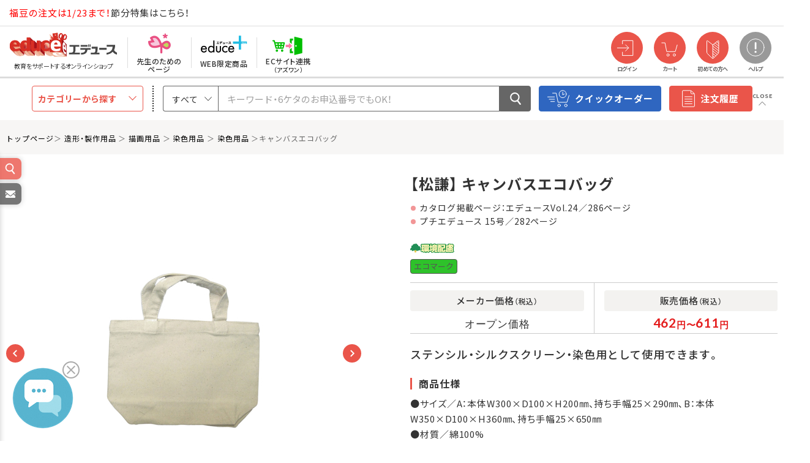

--- FILE ---
content_type: text/html; charset=UTF-8
request_url: https://educe-web.craypas.co.jp/product/detail/7930
body_size: 282786
content:
<!DOCTYPE html>
<html lang="ja">

  
  <head>
    <meta charset="utf-8">
    <meta name="viewport" content="width=device-width, initial-scale=1, shrink-to-fit=no">
    <meta name="csrf-token" content="cMI3XHLGa6GmiGlLIirVkEIsJ56qI2NBI2dpuELz">

    <meta name="description" content="ステンシル・シルクスクリーン・染色用として使用できます。">
        <title>【松謙】キャンバスエコバッグ｜教育・保育をサポートするオンラインショップ  エデュース</title>
        <meta property="og:description" content="ステンシル・シルクスクリーン・染色用として使用できます。">
        <meta property="og:site_name" content="教育・保育をサポートするオンラインショップ  エデュース">
        <meta property="og:title" content="【松謙】キャンバスエコバッグ">
        <meta name="twitter:title" content="【松謙】キャンバスエコバッグ｜教育・保育をサポートするオンラインショップ  エデュース">
            <meta property="og:url" content="https://educe-web.craypas.co.jp/product/detail/7930">
    <meta property="og:type" content="article">
    <meta property="og:image" content="https://educe-web.craypas.co.jp/front/assets/img/upload/product_main/0/7930_1344331617.jpg">
    <meta property="og:image:secure_url" content="https://educe-web.craypas.co.jp/front/assets/img/upload/product_main/0/7930_1344331617.jpg">
    <meta name="twitter:image" content="https://educe-web.craypas.co.jp/front/assets/img/upload/product_main/0/7930_1344331617.jpg">
    <meta name="twitter:card" content="summary">
    <meta name="twitter:domain" content="educe-web.craypas.co.jp">
    <meta name="twitter:site" content="@2001_educe">


    
        <link rel="stylesheet" href="/front/assets/css/normalize.css">
    <link rel="stylesheet" href="/front/assets/css/acms-admin.min.css">
    
    <link rel="preconnect" href="https://fonts.gstatic.com">
    <link href="https://fonts.googleapis.com/css2?family=Noto+Sans+JP:wght@100;300;400;500;700;900&display=swap"
          rel="stylesheet">
    <link href="https://fonts.googleapis.com/css2?family=Lato:wght@400;700&display=swap" rel="stylesheet">
    <link rel="stylesheet" href="https://cdn.jsdelivr.net/npm/yakuhanjp@3.3.1/dist/css/yakuhanjp.min.css">
    <link href="/front/assets/css/common/bootstrap.min.css" rel="stylesheet">
    <link href="/front/assets/css/common/slick.css" rel="stylesheet">
    <link href="/front/assets/css/common/perfect-scrollbar.css" rel="stylesheet">
    <link href="/front/assets/css/common/jquery.fancybox.min.css" rel="stylesheet">
        <link href="/front/assets/css/common/style.css?date=20260108170029" rel="stylesheet">
    
    <script src="/front/assets/js/jquery-3.4.1.min.js"></script>
    <script src="/front/assets/js/acms.js" charset="UTF-8" id="acms-js"></script>

    <!-- naviplus　共通ビーコン設置 -->
    <script type="text/javascript"
            src="//r5.snva.jp/javascripts/reco/2/sna.js?k=Bvn9wG9fzKZVm"></script>

    <!-- GTM設定 -->
    <!-- Google Tag Manager dataLayerタグ-->
<script>
dataLayer = [];
</script>
<!-- End Google Tag Manager dataLayerタグ-->

<!-- Google Tag Manager カスタムディメンションタグ-->
<script>
dataLayer.push({
  'gtmcd01islogin': '0',
  'gtmcd05productcount': '0',
  'gtmcd06topsub': '1'
});
</script>
<!-- End Google Tag Manager カスタムディメンションタグ-->

<!-- Google Tag Manager 仮想PVタグ-->
<!-- End Google Tag Manager 仮想PVタグ-->


<!-- Google Tag Manager -->
<script>(function(w,d,s,l,i){w[l]=w[l]||[];w[l].push({'gtm.start':
new Date().getTime(),event:'gtm.js'});var f=d.getElementsByTagName(s)[0],
j=d.createElement(s),dl=l!='dataLayer'?'&l='+l:'';j.async=true;j.src=
'https://www.googletagmanager.com/gtm.js?id='+i+dl;f.parentNode.insertBefore(j,f);
})(window,document,'script','dataLayer','GTM-56VFR5B');</script>
<!-- End Google Tag Manager -->
    <!-- Promolayerポップアップ対応 -->
    <!-- Promolayerポップアップ対応 共通埋め込みコード -->
    <script type="module" src="https://modules.promolayer.io/index.js" data-pluid="M6FL8riaoEgIu3BnFicathupkMk1" crossorigin async></script>

    <!-- 未ログイン・春の新規Web会員登録キャンペーン -->
        <script>
        document.addEventListener('promolayer-onready', () => {
        const loginButton = document.querySelector('.edec-icon1.login')
        if (loginButton) {
        setTimeout(() => {
        promolayer.triggerDisplay("kldm2iG3ecw47177keYZ", {applyRules: true})
        }, 1000)
        }
        })
    </script>
    

</head>

        <body class="all-style ">
  
    <!-- GA設定追加 -->
    <!-- Google Tag Manager (noscript) -->
<noscript><iframe src=https://www.googletagmanager.com/ns.html?id=GTM-56VFR5B
height="0" width="0" style="display:none;visibility:hidden"></iframe></noscript>
<!-- End Google Tag Manager (noscript) -->


    <div id="edec-wrapper">
      
      <header class="edec-header1">
    <div class="edec-header1-block1 clearfix">
        <a href="/" class="logo1">エデュース</a>
        <div class="block2">
                                









































    

    

    

    

    

    
        
    

    

    

    













<hr class="clearHidden">


































    

    

    

    

    

    
        
    

    

    

    













<hr class="clearHidden">


































    

    

    

    

    

    
        
        







<a href="/feature/detail/sp_setsubun_page1" id="top_oneline_educe"><span style="color:#ff0000;">福豆の注文は1/23まで！</span>節分特集はこちら！</a>


        
    

    

    

    













<hr class="clearHidden">


































    

    

    

    

    

    
        
    

    

    

    













<hr class="clearHidden">


































    

    

    

    

    

    
        
    

    

    

    













<hr class="clearHidden">


































    

    

    

    

    

    
        
    

    

    

    













<hr class="clearHidden">




                            </div>
            </div>
    <div class="edec-header1-block2 clearfix">
        <div class="block1">
                        <a href="https://educe-web.craypas.co.jp?site_type=1" class="edec-header1-logo1"><span class="logo1">エデュース</span><span class="copy1">教育をサポートするオンラインショップ</span></a>
            <ul class="edec-header1-navi2">
                <li><a href="https://educe-web.craypas.co.jp/hoista" class="teacher"><span class="icon1"></span><span class="txt1">先生のための<br>ページ</span></a></li>
                <li><a href="https://educe-web.craypas.co.jp?site_type=4" class="eplus"><span class="icon1"></span><span class="txt1">WEB限定商品</span></a></li>
				<li><a href="https://educe-web.craypas.co.jp/punchout/before_setup" class="asone"><span class="icon1"></span><span class="txt1">ECサイト連携<span><br>（アズワン）</span></span></a></li>
            </ul>
                        
        </div>
        <div class="block2">
            <ul class="edec-header1-navi3 clearfix">
                                <li>
                    <a href="https://educe-web.craypas.co.jp/login"><span class="edec-icon1 login"></span><span class="txt1">ログイン</span></a>
                    <div class="edec-header-nav-sub1">
                        <div class="inner1">
                            <div class="hd1">ログインメニュー<span class="blt1"></span></div>
                            <ul class="edec-header-nav-sub-list1">
                                <li><a href="https://educe-web.craypas.co.jp/login"><span>ログイン</span></a></li>
                                <li><a href="https://educe-web.craypas.co.jp/reminder"><span>パスワードをお忘れの方</span></a></li>
                            </ul>
                        </div>
                    </div>
                </li>
                
                <!-- カート情報 -->
                <li id="header_cart_area">
                    
                    <a href="https://educe-web.craypas.co.jp/cart" class="nsub-sp"><span class="edec-icon1 cart">
    </span><span class="txt1">カート</span></a>
<div class="edec-header-nav-sub1 w1">
    <div class="inner1">
        <div class="edec-header-cart1 campaign">
            <form method="get" action="">
                <div class="total1">
                    <div class="box1">合計<span class="small1">（税込）</span></div>
                    <div class="box2"><span class="num1 lato">
                                                    0
                                                </span>
                        円
                    </div>
                </div>
                            </form>
        </div>
    </div>
</div>

                </li>
                                <li>
                    <a href="https://educe-web.craypas.co.jp/welcome"><span class="edec-icon1 beginner"></span><span class="txt1">初めての方へ</span></a>
                    <div class="edec-header-nav-sub1">
                        <div class="inner1">
                            <div class="hd1">初めての方へのメニュー<span class="blt1"></span></div>
                            <ul class="edec-header-nav-sub-list1">
                                                                <li><a href="https://educe-web.craypas.co.jp/introduce" target="_blank" rel="noopener noreferrer"><span>エデュースとは</span></a></li>
                                                                <li><a href="https://educe-web.craypas.co.jp/welcome"><span>会員登録について</span></a></li>
                                <li><a href="https://educe-web.craypas.co.jp/entry"><span>WEB会員登録</span></a></li>
                                <li>
                                                                        <a href="https://educe-web.craypas.co.jp/catalog_request"><span>新規会員申請</span></a>
                                                                    </li>
                            </ul>
                        </div>
                    </div>
                </li>
                                <li class="dspb-w last1">
                    <a href="https://educe-web.craypas.co.jp/guide"><span class="edec-icon1 g help"></span><span class="txt1">ヘルプ</span></a>
                    <div class="edec-header-nav-sub1 w2">
                        <div class="inner1">
                            <div class="hd1">ヘルプメニュー<span class="blt1"></span></div>
                            <ul class="edec-header-nav-sub-list1">
                                <li><a href="https://educe-web.craypas.co.jp/guide"><span>ご利用ガイド</span></a><span class="blt1"></span>
                                    <ul class="sub1">
                                        <li><a href="https://educe-web.craypas.co.jp/guide/search"><span>商品の探し方</span></a></li>
                                        <li><a href="https://educe-web.craypas.co.jp/guide/order"><span>商品のご注文方法</span></a></li>
                                        <li><a href="https://educe-web.craypas.co.jp/guide/mypage"><span>マイページの利用方法について</span></a></li>
                                        <li><a href="https://educe-web.craypas.co.jp/guide/others"><span>その他便利な機能</span></a></li>
                                        <li><a href="https://educe-web.craypas.co.jp/guide/delivery"><span>商品のお届けについて</span></a></li>
                                        <li><a href="https://educe-web.craypas.co.jp/guide/payment"><span>商品のお支払について</span></a></li>
                                        <li><a href="https://educe-web.craypas.co.jp/guide/return"><span>商品の返品・交換について</span></a></li>
                                    </ul>
                                </li>
                                <li><a href="https://educe-web.craypas.co.jp/faq"><span>よくあるご質問</span></a></li>
                                <li><a href="https://educe-web.craypas.co.jp/epoint"><span>eポイントについて</span></a></li>
                                <li><a href="https://educe-web.craypas.co.jp/download"><span>ダウンロード</span></a></li>
                                                                <li><a href="https://educe-web.craypas.co.jp/mailmagazine"><span>メールマガジン</span></a></li>
                                <li><a href="https://educe-web.craypas.co.jp/opinion"><span>ご意見・ご要望</span></a></li>
                                                                <li><a href="https://educe-web.craypas.co.jp/inquiry"><span>お問い合わせ</span></a></li>
                            </ul>
                        </div>
                    </div>
                </li>
                <li class="dspb-s">
                    <a href="https://educe-web.craypas.co.jp/quick_order" class="nsub-sp"><span class="edec-icon1 quick-order"></span><span class="txt1">クイックオーダー</span></a>
                </li>
            </ul>
            <div onClick="spMenuOpener()" class="edec-gnavi-menu-button1"><span><span></span><span></span><span></span></span></div>
        </div>
    </div>
        <div class="edec-header1-block3">
        <div class="block1">
            <div class="menu1"><span><span>CLOSE</span><span>OPEN</span></span></div>
            <div class="edec-search1">
                <ul class="edec-navi-category1">
                    <li>
                        <div class="navi-title1"><span>カテゴリーから探す</span><span class="blt1"></span></div>
                        <ul class="navi-list1">
                                                        <li>
                                <!-- カテゴリーCSVからのデータによって書き換え ここから-->
                                <a href="/product?m_product_category_id=1" class=""> <span class="icon1"><img src="/front/assets/img/upload/category_sub/1_1452757805.jpg" alt=""></span> <span class="txt1">教育用ペーパー</span> <span id="1" class="blt1"></span> </a>
                                <ul>
                                                                                                                                                <li>
                                        <a href="/product?m_product_category_id=13" class="">教育用ペーパー </a>
                                        <ul id="elem_13"></ul>
                                    </li>
                                                                        <li>
                                        <a href="/product?m_product_category_id=14" class="">おりがみ・千代紙 </a>
                                        <ul id="elem_14"></ul>
                                    </li>
                                                                                                        </ul>
                                <!-- カテゴリーCSVからのデータによって書き換え ここまで-->                                
                            </li>
                                                        <li>
                                <!-- カテゴリーCSVからのデータによって書き換え ここから-->
                                <a href="/product?m_product_category_id=2" class=""> <span class="icon1"><img src="/front/assets/img/upload/category_sub/2_1503375532.jpg" alt=""></span> <span class="txt1">造形・製作用品</span> <span id="2" class="blt1"></span> </a>
                                <ul>
                                                                                                                                                <li>
                                        <a href="/product?m_product_category_id=15" class="">接着用品 </a>
                                        <ul id="elem_15"></ul>
                                    </li>
                                                                        <li>
                                        <a href="/product?m_product_category_id=16" class="">はさみ・カッター </a>
                                        <ul id="elem_16"></ul>
                                    </li>
                                                                        <li>
                                        <a href="/product?m_product_category_id=17" class="">えのぐ </a>
                                        <ul id="elem_17"></ul>
                                    </li>
                                                                        <li>
                                        <a href="/product?m_product_category_id=18" class="">画材 </a>
                                        <ul id="elem_18"></ul>
                                    </li>
                                                                        <li>
                                        <a href="/product?m_product_category_id=19" class="">パス・クレヨン </a>
                                        <ul id="elem_19"></ul>
                                    </li>
                                                                        <li>
                                        <a href="/product?m_product_category_id=20" class="">色えんぴつ／クーピーペンシル </a>
                                        <ul id="elem_20"></ul>
                                    </li>
                                                                        <li>
                                        <a href="/product?m_product_category_id=21" class="">版画用品 </a>
                                        <ul id="elem_21"></ul>
                                    </li>
                                                                        <li>
                                        <a href="/product?m_product_category_id=22" class="">描画用品 </a>
                                        <ul id="elem_22"></ul>
                                    </li>
                                                                        <li>
                                        <a href="/product?m_product_category_id=23" class="">ねんど </a>
                                        <ul id="elem_23"></ul>
                                    </li>
                                                                        <li>
                                        <a href="/product?m_product_category_id=24" class="">造形用品 </a>
                                        <ul id="elem_24"></ul>
                                    </li>
                                                                        <li>
                                        <a href="/product?m_product_category_id=25" class="">手芸用品 </a>
                                        <ul id="elem_25"></ul>
                                    </li>
                                                                                                        </ul>
                                <!-- カテゴリーCSVからのデータによって書き換え ここまで-->                                
                            </li>
                                                        <li>
                                <!-- カテゴリーCSVからのデータによって書き換え ここから-->
                                <a href="/product?m_product_category_id=3" class=""> <span class="icon1"><img src="/front/assets/img/upload/category_sub/3_1329715334.jpg" alt=""></span> <span class="txt1">学習用品</span> <span id="3" class="blt1"></span> </a>
                                <ul>
                                                                                                                                                <li>
                                        <a href="/product?m_product_category_id=1650" class="">新学期用品 </a>
                                        <ul id="elem_1650"></ul>
                                    </li>
                                                                        <li>
                                        <a href="/product?m_product_category_id=1648" class="">辞典・辞書 </a>
                                        <ul id="elem_1648"></ul>
                                    </li>
                                                                        <li>
                                        <a href="/product?m_product_category_id=1649" class="">ドリル・ワーク・問題集 </a>
                                        <ul id="elem_1649"></ul>
                                    </li>
                                                                        <li>
                                        <a href="/product?m_product_category_id=1647" class="">書籍 </a>
                                        <ul id="elem_1647"></ul>
                                    </li>
                                                                        <li>
                                        <a href="/product?m_product_category_id=1646" class="">プログラミング </a>
                                        <ul id="elem_1646"></ul>
                                    </li>
                                                                        <li>
                                        <a href="/product?m_product_category_id=1645" class="">方眼ノート </a>
                                        <ul id="elem_1645"></ul>
                                    </li>
                                                                        <li>
                                        <a href="/product?m_product_category_id=26" class="">文字の学習 </a>
                                        <ul id="elem_26"></ul>
                                    </li>
                                                                        <li>
                                        <a href="/product?m_product_category_id=27" class="">書写・書道用品 </a>
                                        <ul id="elem_27"></ul>
                                    </li>
                                                                        <li>
                                        <a href="/product?m_product_category_id=186" class="">英語学習用品 </a>
                                        <ul id="elem_186"></ul>
                                    </li>
                                                                        <li>
                                        <a href="/product?m_product_category_id=28" class="">数の学習 </a>
                                        <ul id="elem_28"></ul>
                                    </li>
                                                                        <li>
                                        <a href="/product?m_product_category_id=29" class="">実験用品 </a>
                                        <ul id="elem_29"></ul>
                                    </li>
                                                                        <li>
                                        <a href="/product?m_product_category_id=30" class="">飼育用品 </a>
                                        <ul id="elem_30"></ul>
                                    </li>
                                                                        <li>
                                        <a href="/product?m_product_category_id=31" class="">園芸用品 </a>
                                        <ul id="elem_31"></ul>
                                    </li>
                                                                        <li>
                                        <a href="/product?m_product_category_id=32" class="">社会の学習 </a>
                                        <ul id="elem_32"></ul>
                                    </li>
                                                                        <li>
                                        <a href="/product?m_product_category_id=33" class="">音楽 </a>
                                        <ul id="elem_33"></ul>
                                    </li>
                                                                        <li>
                                        <a href="/product?m_product_category_id=34" class="">特別支援用品 </a>
                                        <ul id="elem_34"></ul>
                                    </li>
                                                                        <li>
                                        <a href="/product?m_product_category_id=35" class="">学習用品 </a>
                                        <ul id="elem_35"></ul>
                                    </li>
                                                                        <li>
                                        <a href="/product?m_product_category_id=36" class="">視聴覚用品 </a>
                                        <ul id="elem_36"></ul>
                                    </li>
                                                                                                        </ul>
                                <!-- カテゴリーCSVからのデータによって書き換え ここまで-->                                
                            </li>
                                                        <li>
                                <!-- カテゴリーCSVからのデータによって書き換え ここから-->
                                <a href="/product?m_product_category_id=4" class=""> <span class="icon1"><img src="/front/assets/img/upload/category_sub/4_1452758312.jpg" alt=""></span> <span class="txt1">運動用品</span> <span id="4" class="blt1"></span> </a>
                                <ul>
                                                                                                                                                <li>
                                        <a href="/product?m_product_category_id=37" class="">球技用品 </a>
                                        <ul id="elem_37"></ul>
                                    </li>
                                                                        <li>
                                        <a href="/product?m_product_category_id=38" class="">運動用品 </a>
                                        <ul id="elem_38"></ul>
                                    </li>
                                                                                                        </ul>
                                <!-- カテゴリーCSVからのデータによって書き換え ここまで-->                                
                            </li>
                                                        <li>
                                <!-- カテゴリーCSVからのデータによって書き換え ここから-->
                                <a href="/product?m_product_category_id=5" class=""> <span class="icon1"><img src="/front/assets/img/upload/category_sub/5_1733216626.jpg" alt=""></span> <span class="txt1">行事用品</span> <span id="5" class="blt1"></span> </a>
                                <ul>
                                                                                                                                                <li>
                                        <a href="/product?m_product_category_id=39" class="">行事用品 </a>
                                        <ul id="elem_39"></ul>
                                    </li>
                                                                        <li>
                                        <a href="/product?m_product_category_id=40" class="">遊具 </a>
                                        <ul id="elem_40"></ul>
                                    </li>
                                                                        <li>
                                        <a href="/product?m_product_category_id=42" class="">記念品 </a>
                                        <ul id="elem_42"></ul>
                                    </li>
                                                                                                        </ul>
                                <!-- カテゴリーCSVからのデータによって書き換え ここまで-->                                
                            </li>
                                                        <li>
                                <!-- カテゴリーCSVからのデータによって書き換え ここから-->
                                <a href="/product?m_product_category_id=6" class=""> <span class="icon1"><img src="/front/assets/img/upload/category_sub/6_1452758371.jpg" alt=""></span> <span class="txt1">保育用品</span> <span id="6" class="blt1"></span> </a>
                                <ul>
                                                                                                                                                <li>
                                        <a href="/product?m_product_category_id=43" class="">知育用品 </a>
                                        <ul id="elem_43"></ul>
                                    </li>
                                                                        <li>
                                        <a href="/product?m_product_category_id=44" class="">保育用品 </a>
                                        <ul id="elem_44"></ul>
                                    </li>
                                                                        <li>
                                        <a href="/product?m_product_category_id=45" class="">乳幼児用品 </a>
                                        <ul id="elem_45"></ul>
                                    </li>
                                                                        <li>
                                        <a href="/product?m_product_category_id=46" class="">室内遊具 </a>
                                        <ul id="elem_46"></ul>
                                    </li>
                                                                        <li>
                                        <a href="/product?m_product_category_id=47" class="">屋外遊具 </a>
                                        <ul id="elem_47"></ul>
                                    </li>
                                                                        <li>
                                        <a href="/product?m_product_category_id=48" class="">備品 </a>
                                        <ul id="elem_48"></ul>
                                    </li>
                                                                        <li>
                                        <a href="/product?m_product_category_id=49" class="">視聴覚用品 </a>
                                        <ul id="elem_49"></ul>
                                    </li>
                                                                        <li>
                                        <a href="/product?m_product_category_id=50" class="">楽器 </a>
                                        <ul id="elem_50"></ul>
                                    </li>
                                                                        <li>
                                        <a href="/product?m_product_category_id=51" class="">絵本・紙芝居 </a>
                                        <ul id="elem_51"></ul>
                                    </li>
                                                                        <li>
                                        <a href="/product?m_product_category_id=52" class="">新年度用品 </a>
                                        <ul id="elem_52"></ul>
                                    </li>
                                                                        <li>
                                        <a href="/product?m_product_category_id=53" class="">遊具 </a>
                                        <ul id="elem_53"></ul>
                                    </li>
                                                                        <li>
                                        <a href="/product?m_product_category_id=54" class="">プレゼント・記念品 </a>
                                        <ul id="elem_54"></ul>
                                    </li>
                                                                        <li>
                                        <a href="/product?m_product_category_id=55" class="">先生用品 </a>
                                        <ul id="elem_55"></ul>
                                    </li>
                                                                                                        </ul>
                                <!-- カテゴリーCSVからのデータによって書き換え ここまで-->                                
                            </li>
                                                        <li>
                                <!-- カテゴリーCSVからのデータによって書き換え ここから-->
                                <a href="/product?m_product_category_id=7" class=""> <span class="icon1"><img src="/front/assets/img/upload/category_sub/7_1452758398.jpg" alt=""></span> <span class="txt1">文具・事務用品</span> <span id="7" class="blt1"></span> </a>
                                <ul>
                                                                                                                                                <li>
                                        <a href="/product?m_product_category_id=56" class="">筆記具 </a>
                                        <ul id="elem_56"></ul>
                                    </li>
                                                                        <li>
                                        <a href="/product?m_product_category_id=57" class="">修正具 </a>
                                        <ul id="elem_57"></ul>
                                    </li>
                                                                        <li>
                                        <a href="/product?m_product_category_id=58" class="">黒板・ホワイトボード用品 </a>
                                        <ul id="elem_58"></ul>
                                    </li>
                                                                        <li>
                                        <a href="/product?m_product_category_id=59" class="">ファイル </a>
                                        <ul id="elem_59"></ul>
                                    </li>
                                                                        <li>
                                        <a href="/product?m_product_category_id=60" class="">接着用品 </a>
                                        <ul id="elem_60"></ul>
                                    </li>
                                                                        <li>
                                        <a href="/product?m_product_category_id=61" class="">はさみ・カッター </a>
                                        <ul id="elem_61"></ul>
                                    </li>
                                                                        <li>
                                        <a href="/product?m_product_category_id=62" class="">図書用品 </a>
                                        <ul id="elem_62"></ul>
                                    </li>
                                                                        <li>
                                        <a href="/product?m_product_category_id=63" class="">製本用品 </a>
                                        <ul id="elem_63"></ul>
                                    </li>
                                                                        <li>
                                        <a href="/product?m_product_category_id=64" class="">事務小物 </a>
                                        <ul id="elem_64"></ul>
                                    </li>
                                                                        <li>
                                        <a href="/product?m_product_category_id=65" class="">掲示用品 </a>
                                        <ul id="elem_65"></ul>
                                    </li>
                                                                        <li>
                                        <a href="/product?m_product_category_id=66" class="">電子文具 </a>
                                        <ul id="elem_66"></ul>
                                    </li>
                                                                        <li>
                                        <a href="/product?m_product_category_id=67" class="">紙製品 </a>
                                        <ul id="elem_67"></ul>
                                    </li>
                                                                                                        </ul>
                                <!-- カテゴリーCSVからのデータによって書き換え ここまで-->                                
                            </li>
                                                        <li>
                                <!-- カテゴリーCSVからのデータによって書き換え ここから-->
                                <a href="/product?m_product_category_id=8" class=""> <span class="icon1"><img src="/front/assets/img/upload/category_sub/8_1452758423.jpg" alt=""></span> <span class="txt1">ＯＡサプライ用品</span> <span id="8" class="blt1"></span> </a>
                                <ul>
                                                                                                                                                <li>
                                        <a href="/product?m_product_category_id=68" class="">コピー用紙・ＯＡ用紙 </a>
                                        <ul id="elem_68"></ul>
                                    </li>
                                                                        <li>
                                        <a href="/product?m_product_category_id=69" class="">トナー・インクカートリッジ </a>
                                        <ul id="elem_69"></ul>
                                    </li>
                                                                        <li>
                                        <a href="/product?m_product_category_id=70" class="">ＰＣメディア用品 </a>
                                        <ul id="elem_70"></ul>
                                    </li>
                                                                        <li>
                                        <a href="/product?m_product_category_id=71" class="">ＰＣ周辺用品 </a>
                                        <ul id="elem_71"></ul>
                                    </li>
                                                                                                        </ul>
                                <!-- カテゴリーCSVからのデータによって書き換え ここまで-->                                
                            </li>
                                                        <li>
                                <!-- カテゴリーCSVからのデータによって書き換え ここから-->
                                <a href="/product?m_product_category_id=9" class=""> <span class="icon1"><img src="/front/assets/img/upload/category_sub/9_1452758446.jpg" alt=""></span> <span class="txt1">整理保管・事務用家具</span> <span id="9" class="blt1"></span> </a>
                                <ul>
                                                                                                                                                <li>
                                        <a href="/product?m_product_category_id=72" class="">整理保管・事務用家具 </a>
                                        <ul id="elem_72"></ul>
                                    </li>
                                                                        <li>
                                        <a href="/product?m_product_category_id=73" class="">収納用品 </a>
                                        <ul id="elem_73"></ul>
                                    </li>
                                                                        <li>
                                        <a href="/product?m_product_category_id=1635" class="">インテリア用品 </a>
                                        <ul id="elem_1635"></ul>
                                    </li>
                                                                                                        </ul>
                                <!-- カテゴリーCSVからのデータによって書き換え ここまで-->                                
                            </li>
                                                        <li>
                                <!-- カテゴリーCSVからのデータによって書き換え ここから-->
                                <a href="/product?m_product_category_id=10" class=""> <span class="icon1"><img src="/front/assets/img/upload/category_sub/10_1503375589.jpg" alt=""></span> <span class="txt1">家電・カメラ・ＡＶ</span> <span id="10" class="blt1"></span> </a>
                                <ul>
                                                                                                                                                <li>
                                        <a href="/product?m_product_category_id=74" class="">カメラ用品 </a>
                                        <ul id="elem_74"></ul>
                                    </li>
                                                                        <li>
                                        <a href="/product?m_product_category_id=75" class="">ＡＶ用品 </a>
                                        <ul id="elem_75"></ul>
                                    </li>
                                                                        <li>
                                        <a href="/product?m_product_category_id=76" class="">電池 </a>
                                        <ul id="elem_76"></ul>
                                    </li>
                                                                        <li>
                                        <a href="/product?m_product_category_id=77" class="">家電用品 </a>
                                        <ul id="elem_77"></ul>
                                    </li>
                                                                                                        </ul>
                                <!-- カテゴリーCSVからのデータによって書き換え ここまで-->                                
                            </li>
                                                        <li>
                                <!-- カテゴリーCSVからのデータによって書き換え ここから-->
                                <a href="/product?m_product_category_id=11" class=""> <span class="icon1"><img src="/front/assets/img/upload/category_sub/11_1452819651.jpg" alt=""></span> <span class="txt1">日用品</span> <span id="11" class="blt1"></span> </a>
                                <ul>
                                                                                                                                                <li>
                                        <a href="/product?m_product_category_id=78" class="">設備管理用品 </a>
                                        <ul id="elem_78"></ul>
                                    </li>
                                                                        <li>
                                        <a href="/product?m_product_category_id=79" class="">防災・防犯・安全用品 </a>
                                        <ul id="elem_79"></ul>
                                    </li>
                                                                        <li>
                                        <a href="/product?m_product_category_id=80" class="">清掃用品 </a>
                                        <ul id="elem_80"></ul>
                                    </li>
                                                                        <li>
                                        <a href="/product?m_product_category_id=81" class="">トイレ用品 </a>
                                        <ul id="elem_81"></ul>
                                    </li>
                                                                        <li>
                                        <a href="/product?m_product_category_id=82" class="">洗濯用品 </a>
                                        <ul id="elem_82"></ul>
                                    </li>
                                                                        <li>
                                        <a href="/product?m_product_category_id=83" class="">衛生用品 </a>
                                        <ul id="elem_83"></ul>
                                    </li>
                                                                        <li>
                                        <a href="/product?m_product_category_id=84" class="">飼育・園芸用品 </a>
                                        <ul id="elem_84"></ul>
                                    </li>
                                                                                                        </ul>
                                <!-- カテゴリーCSVからのデータによって書き換え ここまで-->                                
                            </li>
                                                        <li>
                                <!-- カテゴリーCSVからのデータによって書き換え ここから-->
                                <a href="/product?m_product_category_id=12" class=""> <span class="icon1"><img src="/front/assets/img/upload/category_sub/12_1503303889.jpg" alt=""></span> <span class="txt1">台所／食品</span> <span id="12" class="blt1"></span> </a>
                                <ul>
                                                                                                                                                <li>
                                        <a href="/product?m_product_category_id=85" class="">台所用品 </a>
                                        <ul id="elem_85"></ul>
                                    </li>
                                                                        <li>
                                        <a href="/product?m_product_category_id=86" class="">給食用品 </a>
                                        <ul id="elem_86"></ul>
                                    </li>
                                                                        <li>
                                        <a href="/product?m_product_category_id=87" class="">おやつ </a>
                                        <ul id="elem_87"></ul>
                                    </li>
                                                                        <li>
                                        <a href="/product?m_product_category_id=88" class="">飲料 </a>
                                        <ul id="elem_88"></ul>
                                    </li>
                                                                        <li>
                                        <a href="/product?m_product_category_id=1631" class="">食品 </a>
                                        <ul id="elem_1631"></ul>
                                    </li>
                                                                                                        </ul>
                                <!-- カテゴリーCSVからのデータによって書き換え ここまで-->                                
                            </li>
                                                    </ul>
                    </li>
                </ul>

                <form method="get" class="headerSearchForm" action="https://educe-web.craypas.co.jp/product" id="SearchForm">
                    <select name="level1" class="category1 headerSearchCategory" id="naviplus_category">
                        <option value="">すべて</option>
                                                                            <option value="1" >教育用ペーパー</option>
                                                    <option value="2" >造形・製作用品</option>
                                                    <option value="3" >学習用品</option>
                                                    <option value="4" >運動用品</option>
                                                    <option value="5" >行事用品</option>
                                                    <option value="6" >保育用品</option>
                                                    <option value="7" >文具・事務用品</option>
                                                    <option value="8" >ＯＡサプライ用品</option>
                                                    <option value="9" >整理保管・事務用家具</option>
                                                    <option value="10" >家電・カメラ・ＡＶ</option>
                                                    <option value="11" >日用品</option>
                                                    <option value="12" >台所／食品</option>
                                                                    </select>
                    <input type="hidden" name="page" value="1" />
                    <input type="hidden" name="order" value="4" />
                    <input type="hidden" name="customer_attr" value="1" />
                    <input type="hidden" name="mode" value="detail" />
                    <input type="hidden" name="per_page" value="18" />
                    <input type="text" name="product_keywords" value="" maxlength="50" class="input1 headerSearchInput" autocomplete="off" placeholder="キーワード・6ケタのお申込番号でもOK！" id="naviplus_input">
                    <button type="submit" class="button1 headerSearchButton" id="naviplus_submit"><span></span></button>
                    <a href="https://educe-web.craypas.co.jp/quick_order" class="edec-quick-order-button1"><span><span class="icon1"></span>クイックオーダー</span></a>
                    <a href="https://educe-web.craypas.co.jp/mypage/order_history" class="edec-rn1-purchase-history-button1"><span><span class="icon1"></span>注文履歴</span></a>
                </form>
            </div>
        </div>
    </div>

        <script src="//educe-f-s.snva.jp/~educe/?action=template&name=suggest_v3_tags&out=html_append"></script>
    </header>

<script>
    var toggle = true;
    function spMenuOpener()
    {
        var suggestFlg = "1";
        
        var headerInput = document.getElementsByClassName("headerSearchInput");
        var headerButton = document.getElementsByClassName("headerSearchButton");
        var headerCategory = document.getElementsByClassName("headerSearchCategory");
        var headerForm = document.getElementsByClassName("headerSearchForm");
        var leftInput = document.getElementsByClassName("leftSearchInput");
        var leftButton = document.getElementsByClassName("leftSearchButton");
        var lfetCategory = document.getElementsByClassName("leftSearchCategory");
        var leftSearchForm = document.getElementsByClassName("leftSearchForm");
        
        if( toggle ){
            headerInput[0].id = "";
            headerButton[0].id = "";
            headerCategory[0].id = "";
            headerForm[0].id = "";
            leftInput[0].id = "naviplus_input";
            leftButton[0].id = "naviplus_submit";
            lfetCategory[0].id = "naviplus_category";
            leftSearchForm[0].id = "SearchForm";
            toggle = false;
        }else{
            headerInput[0].id = "naviplus_input";
            headerButton[0].id = "naviplus_submit";
            headerCategory[0].id = "naviplus_category";
            headerForm[0].id = "SearchForm";
            leftInput[0].id = "";
            leftButton[0].id = "";
            lfetCategory[0].id = ""
            leftSearchForm[0].id = "";
            toggle = true;
        }

        if( suggestFlg == 1 ){
            makeNaviplusRecommend();
        }
    }

    function makeNaviplusRecommend()
    {
        var fileName = "\/\/educe-f-s.snva.jp\/~educe\/";
        if( fileName ){
            var script = document.createElement('script'); //変数名は適当なものにでも
            script.src = fileName + "?action=template&name=suggest_v3_tags&out=html_append"; //ファイルパス
            document.head.appendChild(script);
            document.head.removeChild(script);
        }
    }

</script>
      <div class="modal fade edec-in-cart-modal1 st1" id="edecHeaderInCartSaveModal2" tabindex="-1"
     role="dialog" aria-labelledby="edecHeaderInCartSaveModal2Label" aria-hidden="true">
    <div class="modal-dialog" role="document">
        <div class="modal-content">
            <div class="modal-body">
                <button type="button" class="close" data-dismiss="modal"
                        aria-label="Close">
                    <span>閉じる</span></button>
                <div class="block1">
                    <p class="copy1 edec-center1 edec-left1s">カートを保存しました。</p>
                </div>
            </div>
        </div>
    </div>
</div>
<div class="modal fade edec-in-cart-modal1 st1" id="edecHeaderInCartSaveModal3" tabindex="-1"
        role="dialog" aria-labelledby="edecHeaderInCartSaveModal3Label" aria-hidden="true">
    <div class="modal-dialog" role="document">
        <div class="modal-content">
            <div class="modal-body">
                <button type="button" class="close" data-dismiss="modal"
                        aria-label="Close">
                    <span>閉じる</span></button>
                <div class="block1">
                    <p class="copy1 edec-center1 edec-left1s">代理注文するお客様コードが正しくありません。</p>
                </div>
            </div>
        </div>
    </div>
</div>
<div class="modal fade edec-in-cart-modal1 st1" id="edecHeaderInCartSaveModal4" tabindex="-1"
        role="dialog" aria-labelledby="edecHeaderInCartSaveModal4Label" aria-hidden="true">
    <div class="modal-dialog" role="document">
        <div class="modal-content">
            <div class="modal-body">
                <button type="button" class="close" data-dismiss="modal"
                        aria-label="Close">
                    <span>閉じる</span></button>
                <div class="block1">
                    <p class="copy1 edec-center1 edec-left1s">システムエラーが発生しました。</p>
                </div>
            </div>
        </div>
    </div>
</div>
<div class="modal fade edec-in-cart-modal1 st1" id="edecHeaderInCartSaveModal5" tabindex="-1"
        role="dialog" aria-labelledby="edecHeaderInCartSaveModal5Label" aria-hidden="true">
    <div class="modal-dialog" role="document">
        <div class="modal-content">
            <div class="modal-body">
                <button type="button" class="close" data-dismiss="modal"
                        aria-label="Close">
                    <span>閉じる</span></button>
                <div class="block1">
                    <p class="copy1 edec-center1 edec-left1s">ログインされているユーザはOCEANのご利用権限がないため、OCEANの商品はカートに保存することができません。</p>
                </div>
            </div>
        </div>
    </div>
</div>
<div class="modal fade edec-in-cart-modal1 st1" id="edecHeaderInCartSaveModal6" tabindex="-1"
        role="dialog" aria-labelledby="edecHeaderInCartSaveModal6Label" aria-hidden="true">
    <div class="modal-dialog" role="document">
        <div class="modal-content">
            <div class="modal-body">
                <button type="button" class="close" data-dismiss="modal"
                        aria-label="Close">
                    <span>閉じる</span></button>
                <div class="block1">
                    <p class="copy1 edec-center1 edec-left1s">ログインされているユーザはOCEANのご利用権限がないため、OCEANの商品を除いた状態でカートに保存しました。</p>
                </div>
            </div>
        </div>
    </div>
</div>

<div class="modal fade edec-in-cart-modal1 st1" id="edecHeaderInCartSaveModal1" tabindex="-1"
     role="dialog" aria-labelledby="edecHeaderInCartSaveModal1" aria-hidden="true">
    <div class="modal-dialog" role="document">
        <div class="modal-content">
            <div class="modal-body">
                <button type="button" class="close" data-dismiss="modal"
                        aria-label="Close">
                    <span>閉じる</span></button>
                                    <div class="block1">
                        <p class="copy1 edec-center1 edec-left1s">カート保存を利用するにはログインが必要です。<br
                                    class="dsp-w">ログイン後に、ご利用ください。</p>
                        <div class="buttons1">
                            <button type="button" class="btn1" data-dismiss="modal">
                                <span>キャンセル</span></button>
                            <button type="button"
                                    onclick="location.href='https://educe-web.craypas.co.jp/login'"
                                    class="btn1 st1" data-dismiss="modal">
                                <span>ログイン</span>
                            </button>
                        </div>
                    </div>
                            </div>
        </div>
    </div>
</div>

<script>
    function headerHideMessageBox() {
        $("#header_cart_save_box_id").hide();
        $("#header_cart_save_message_id").html("");
    }

    function headerShowMessageBox(msg) {
        $("#header_cart_save_box_id").show();
        $("#header_cart_save_message_id").html(msg);
    }

    function headerSaveCart(el) {
        headerHideMessageBox();
        let saturdayDeliverFlg = 0;
        const params = {
            customer_id: null,
            save_cart_memo: $("#header_save_cart_memo_id").val(),
            sender_name: null,
            fax_sender_name: null,
            saturday_delivery_flg: null,
            site_type:"1",
        }
        // urlを作成
        let url = "https:\/\/educe-internal-api.craypas.co.jp\/api" +'/cart/save_cart';
        // cookieからjwt tokenを取得(execFetch.jsの関数)
        let access_token = FETCH.getToken();

        // sessionから生成したトークンの取得
        let token = document.getElementById("ajax_token").value;

        // パラメータを作成(execFetch.jsの関数)
        let apiParam = FETCH.makeFetchParam(token, url, "POST", access_token, params)
        let fetchParam = FETCH.makeFetchBase(apiParam);

        // ajaxを実行 結果はコールバック関数で受け取る
        // 入力補完を実施する要素に単語リストを設定
        FETCH.execFetch(fetchParam, function (res) {
            if (res.errors && res.message) {
                if (res.errors.save_cart_memo) {
                    showMessageBox("カート保存メモには、100以下の数字を指定してください。");
                }
            } else if (res.result == FETCH.RESPONSE_SUCCESS) {
                $('#edecHeaderInCartSaveModal1').modal("hide");
                $('#edecHeaderInCartSaveModal2').modal("show");
            } else if (res.errorcode && res.errorcode=='U01_07_PE003') {
                $('#edecHeaderInCartSaveModal1').modal("hide");
                $('#edecHeaderInCartSaveModal3').modal("show");
            } else if (res.errorcode && res.errorcode=='save_cart_error') {
                $('#edecHeaderInCartSaveModal1').modal("hide");
                $('#edecHeaderInCartSaveModal5').modal("show");
            } else if (res.errorcode && res.errorcode=='save_cart_part_error') {
                $('#edecHeaderInCartSaveModal1').modal("hide");
                $('#edecHeaderInCartSaveModal6').modal("show");
            } else {
                $('#edecHeaderInCartSaveModal1').modal("hide");
                $('#edecHeaderInCartSaveModal4').modal("show");
            }
        });
    }

    $(function () {
        $("#header-hide-message-box").click(function () {
            headerHideMessageBox();
        });
    });
</script>
      
          <div class="edec-page-head-wrap1">
        <div class="edec-breadcrumbs1">
            <ul>
                <li><a href="/">トップページ</a></li>
                                    <li>
                        <a href="https://educe-web.craypas.co.jp/product?m_product_category_id=2">造形・製作用品</a>
                    </li>
                                    <li>
                        <a href="https://educe-web.craypas.co.jp/product?m_product_category_id=22">描画用品</a>
                    </li>
                                    <li>
                        <a href="https://educe-web.craypas.co.jp/product?m_product_category_id=118">染色用品</a>
                    </li>
                                    <li>
                        <a href="https://educe-web.craypas.co.jp/product?m_product_category_id=449">染色用品</a>
                    </li>
                                <li>キャンバスエコバッグ</li>
            </ul>
        </div>
    </div>

      
      
      
      
      <div class="edec-content1  clearfix">
        
        <script src="/front/assets/js/execFetch.js"></script>
<script src="/front/assets/js/makeCategoryTree.js"></script>
<script>
    window.onload = function(){
        var json = {"(9)":[{"m_product_category_id":72,"category_name":"\u6574\u7406\u4fdd\u7ba1\u30fb\u4e8b\u52d9\u7528\u5bb6\u5177","top_category_id":0,"m_product_category_path":"(9)","customer_attr1_flg":1,"customer_attr2_flg":1,"customer_attr3_flg":1,"customer_attr4_flg":1,"product_count":"0","category_photo_main":null,"category_photo_sub":null,"category_catchcopy":null,"category_description":null,"retrieval_flg":1,"show_priority":10100,"show_ec_flg":1,"ls_1st_category_name":null,"ls_2nd_category_name":null,"link_coords":null,"category_photo_link_url":null,"photo_width":null,"photo_height":null,"create_date":"0000-00-00 00:00:00","update_date":"2022-02-16 10:53:55","del_flg":0,"hasChild":1},{"m_product_category_id":73,"category_name":"\u53ce\u7d0d\u7528\u54c1","top_category_id":0,"m_product_category_path":"(9)","customer_attr1_flg":1,"customer_attr2_flg":1,"customer_attr3_flg":1,"customer_attr4_flg":1,"product_count":"0","category_photo_main":null,"category_photo_sub":null,"category_catchcopy":null,"category_description":null,"retrieval_flg":1,"show_priority":9921,"show_ec_flg":1,"ls_1st_category_name":null,"ls_2nd_category_name":null,"link_coords":null,"category_photo_link_url":null,"photo_width":null,"photo_height":null,"create_date":"0000-00-00 00:00:00","update_date":"2022-02-16 10:53:55","del_flg":0,"hasChild":1},{"m_product_category_id":1635,"category_name":"\u30a4\u30f3\u30c6\u30ea\u30a2\u7528\u54c1","top_category_id":0,"m_product_category_path":"(9)","customer_attr1_flg":1,"customer_attr2_flg":1,"customer_attr3_flg":1,"customer_attr4_flg":0,"product_count":"0","category_photo_main":null,"category_photo_sub":null,"category_catchcopy":null,"category_description":null,"retrieval_flg":1,"show_priority":9920,"show_ec_flg":1,"ls_1st_category_name":null,"ls_2nd_category_name":null,"link_coords":null,"category_photo_link_url":null,"photo_width":26,"photo_height":26,"create_date":"2017-07-26 11:24:03","update_date":"2022-02-16 10:53:55","del_flg":0,"hasChild":0}],"(8)":[{"m_product_category_id":68,"category_name":"\u30b3\u30d4\u30fc\u7528\u7d19\u30fb\uff2f\uff21\u7528\u7d19","top_category_id":0,"m_product_category_path":"(8)","customer_attr1_flg":1,"customer_attr2_flg":1,"customer_attr3_flg":1,"customer_attr4_flg":1,"product_count":"0","category_photo_main":null,"category_photo_sub":"68_1749022426.jpg","category_catchcopy":null,"category_description":null,"retrieval_flg":1,"show_priority":9926,"show_ec_flg":1,"ls_1st_category_name":null,"ls_2nd_category_name":null,"link_coords":null,"category_photo_link_url":null,"photo_width":500,"photo_height":500,"create_date":"0000-00-00 00:00:00","update_date":"2025-06-04 16:33:46","del_flg":0,"hasChild":1},{"m_product_category_id":69,"category_name":"\u30c8\u30ca\u30fc\u30fb\u30a4\u30f3\u30af\u30ab\u30fc\u30c8\u30ea\u30c3\u30b8","top_category_id":0,"m_product_category_path":"(8)","customer_attr1_flg":1,"customer_attr2_flg":1,"customer_attr3_flg":1,"customer_attr4_flg":1,"product_count":"0","category_photo_main":null,"category_photo_sub":"69_1749022475.jpg","category_catchcopy":null,"category_description":null,"retrieval_flg":1,"show_priority":9925,"show_ec_flg":1,"ls_1st_category_name":null,"ls_2nd_category_name":null,"link_coords":null,"category_photo_link_url":null,"photo_width":500,"photo_height":500,"create_date":"0000-00-00 00:00:00","update_date":"2025-06-30 17:15:16","del_flg":0,"hasChild":1},{"m_product_category_id":70,"category_name":"\uff30\uff23\u30e1\u30c7\u30a3\u30a2\u7528\u54c1","top_category_id":0,"m_product_category_path":"(8)","customer_attr1_flg":1,"customer_attr2_flg":1,"customer_attr3_flg":1,"customer_attr4_flg":0,"product_count":"0","category_photo_main":null,"category_photo_sub":"70_1749022679.jpg","category_catchcopy":null,"category_description":null,"retrieval_flg":1,"show_priority":9924,"show_ec_flg":1,"ls_1st_category_name":null,"ls_2nd_category_name":null,"link_coords":null,"category_photo_link_url":null,"photo_width":500,"photo_height":500,"create_date":"0000-00-00 00:00:00","update_date":"2025-06-04 16:37:59","del_flg":0,"hasChild":1},{"m_product_category_id":71,"category_name":"\uff30\uff23\u5468\u8fba\u7528\u54c1","top_category_id":0,"m_product_category_path":"(8)","customer_attr1_flg":1,"customer_attr2_flg":1,"customer_attr3_flg":1,"customer_attr4_flg":1,"product_count":"0","category_photo_main":null,"category_photo_sub":null,"category_catchcopy":null,"category_description":null,"retrieval_flg":1,"show_priority":9923,"show_ec_flg":1,"ls_1st_category_name":null,"ls_2nd_category_name":null,"link_coords":null,"category_photo_link_url":null,"photo_width":null,"photo_height":null,"create_date":"0000-00-00 00:00:00","update_date":"2022-02-16 10:53:41","del_flg":0,"hasChild":1}],"(7)":[{"m_product_category_id":56,"category_name":"\u7b46\u8a18\u5177","top_category_id":0,"m_product_category_path":"(7)","customer_attr1_flg":1,"customer_attr2_flg":1,"customer_attr3_flg":1,"customer_attr4_flg":1,"product_count":"0","category_photo_main":null,"category_photo_sub":null,"category_catchcopy":null,"category_description":null,"retrieval_flg":1,"show_priority":9939,"show_ec_flg":1,"ls_1st_category_name":null,"ls_2nd_category_name":null,"link_coords":null,"category_photo_link_url":null,"photo_width":null,"photo_height":null,"create_date":"0000-00-00 00:00:00","update_date":"2022-02-16 10:53:26","del_flg":0,"hasChild":1},{"m_product_category_id":57,"category_name":"\u4fee\u6b63\u5177","top_category_id":0,"m_product_category_path":"(7)","customer_attr1_flg":1,"customer_attr2_flg":1,"customer_attr3_flg":1,"customer_attr4_flg":0,"product_count":"0","category_photo_main":null,"category_photo_sub":null,"category_catchcopy":null,"category_description":null,"retrieval_flg":1,"show_priority":9938,"show_ec_flg":1,"ls_1st_category_name":null,"ls_2nd_category_name":null,"link_coords":null,"category_photo_link_url":null,"photo_width":null,"photo_height":null,"create_date":"0000-00-00 00:00:00","update_date":"2022-02-16 10:53:26","del_flg":0,"hasChild":1},{"m_product_category_id":58,"category_name":"\u9ed2\u677f\u30fb\u30db\u30ef\u30a4\u30c8\u30dc\u30fc\u30c9\u7528\u54c1","top_category_id":0,"m_product_category_path":"(7)","customer_attr1_flg":1,"customer_attr2_flg":1,"customer_attr3_flg":1,"customer_attr4_flg":1,"product_count":"0","category_photo_main":null,"category_photo_sub":null,"category_catchcopy":null,"category_description":null,"retrieval_flg":1,"show_priority":9937,"show_ec_flg":1,"ls_1st_category_name":null,"ls_2nd_category_name":null,"link_coords":null,"category_photo_link_url":null,"photo_width":null,"photo_height":null,"create_date":"0000-00-00 00:00:00","update_date":"2022-02-16 10:53:26","del_flg":0,"hasChild":1},{"m_product_category_id":59,"category_name":"\u30d5\u30a1\u30a4\u30eb","top_category_id":0,"m_product_category_path":"(7)","customer_attr1_flg":1,"customer_attr2_flg":1,"customer_attr3_flg":1,"customer_attr4_flg":0,"product_count":"0","category_photo_main":null,"category_photo_sub":"59_1749021492.jpg","category_catchcopy":null,"category_description":null,"retrieval_flg":1,"show_priority":9936,"show_ec_flg":1,"ls_1st_category_name":null,"ls_2nd_category_name":null,"link_coords":null,"category_photo_link_url":null,"photo_width":500,"photo_height":500,"create_date":"0000-00-00 00:00:00","update_date":"2025-06-04 16:18:12","del_flg":0,"hasChild":1},{"m_product_category_id":60,"category_name":"\u63a5\u7740\u7528\u54c1","top_category_id":0,"m_product_category_path":"(7)","customer_attr1_flg":1,"customer_attr2_flg":1,"customer_attr3_flg":1,"customer_attr4_flg":1,"product_count":"0","category_photo_main":null,"category_photo_sub":"60_1749021845.jpg","category_catchcopy":null,"category_description":null,"retrieval_flg":1,"show_priority":9935,"show_ec_flg":1,"ls_1st_category_name":null,"ls_2nd_category_name":null,"link_coords":null,"category_photo_link_url":null,"photo_width":500,"photo_height":500,"create_date":"0000-00-00 00:00:00","update_date":"2025-06-04 16:24:05","del_flg":0,"hasChild":1},{"m_product_category_id":61,"category_name":"\u306f\u3055\u307f\u30fb\u30ab\u30c3\u30bf\u30fc","top_category_id":0,"m_product_category_path":"(7)","customer_attr1_flg":1,"customer_attr2_flg":1,"customer_attr3_flg":1,"customer_attr4_flg":0,"product_count":"0","category_photo_main":null,"category_photo_sub":"61_1749021894.jpg","category_catchcopy":null,"category_description":null,"retrieval_flg":1,"show_priority":9934,"show_ec_flg":1,"ls_1st_category_name":null,"ls_2nd_category_name":null,"link_coords":null,"category_photo_link_url":null,"photo_width":500,"photo_height":500,"create_date":"0000-00-00 00:00:00","update_date":"2025-06-04 16:24:54","del_flg":0,"hasChild":1},{"m_product_category_id":62,"category_name":"\u56f3\u66f8\u7528\u54c1","top_category_id":0,"m_product_category_path":"(7)","customer_attr1_flg":1,"customer_attr2_flg":1,"customer_attr3_flg":1,"customer_attr4_flg":1,"product_count":"0","category_photo_main":null,"category_photo_sub":null,"category_catchcopy":null,"category_description":null,"retrieval_flg":1,"show_priority":9933,"show_ec_flg":1,"ls_1st_category_name":null,"ls_2nd_category_name":null,"link_coords":null,"category_photo_link_url":null,"photo_width":null,"photo_height":null,"create_date":"0000-00-00 00:00:00","update_date":"2022-02-16 10:53:26","del_flg":0,"hasChild":1},{"m_product_category_id":63,"category_name":"\u88fd\u672c\u7528\u54c1","top_category_id":0,"m_product_category_path":"(7)","customer_attr1_flg":1,"customer_attr2_flg":1,"customer_attr3_flg":1,"customer_attr4_flg":0,"product_count":"0","category_photo_main":null,"category_photo_sub":null,"category_catchcopy":null,"category_description":null,"retrieval_flg":1,"show_priority":9932,"show_ec_flg":1,"ls_1st_category_name":null,"ls_2nd_category_name":null,"link_coords":null,"category_photo_link_url":null,"photo_width":null,"photo_height":null,"create_date":"0000-00-00 00:00:00","update_date":"2022-02-16 10:53:26","del_flg":0,"hasChild":1},{"m_product_category_id":64,"category_name":"\u4e8b\u52d9\u5c0f\u7269","top_category_id":0,"m_product_category_path":"(7)","customer_attr1_flg":1,"customer_attr2_flg":1,"customer_attr3_flg":1,"customer_attr4_flg":1,"product_count":"0","category_photo_main":null,"category_photo_sub":null,"category_catchcopy":null,"category_description":null,"retrieval_flg":1,"show_priority":9931,"show_ec_flg":1,"ls_1st_category_name":null,"ls_2nd_category_name":null,"link_coords":null,"category_photo_link_url":null,"photo_width":null,"photo_height":null,"create_date":"0000-00-00 00:00:00","update_date":"2022-08-04 14:22:18","del_flg":0,"hasChild":1},{"m_product_category_id":65,"category_name":"\u63b2\u793a\u7528\u54c1","top_category_id":0,"m_product_category_path":"(7)","customer_attr1_flg":1,"customer_attr2_flg":1,"customer_attr3_flg":1,"customer_attr4_flg":1,"product_count":"0","category_photo_main":null,"category_photo_sub":null,"category_catchcopy":null,"category_description":null,"retrieval_flg":1,"show_priority":9930,"show_ec_flg":1,"ls_1st_category_name":null,"ls_2nd_category_name":null,"link_coords":null,"category_photo_link_url":null,"photo_width":null,"photo_height":null,"create_date":"0000-00-00 00:00:00","update_date":"2022-02-16 10:53:26","del_flg":0,"hasChild":1},{"m_product_category_id":66,"category_name":"\u96fb\u5b50\u6587\u5177","top_category_id":0,"m_product_category_path":"(7)","customer_attr1_flg":1,"customer_attr2_flg":1,"customer_attr3_flg":1,"customer_attr4_flg":1,"product_count":"0","category_photo_main":null,"category_photo_sub":"66_1749022131.jpg","category_catchcopy":null,"category_description":null,"retrieval_flg":1,"show_priority":9929,"show_ec_flg":1,"ls_1st_category_name":null,"ls_2nd_category_name":null,"link_coords":null,"category_photo_link_url":null,"photo_width":500,"photo_height":500,"create_date":"0000-00-00 00:00:00","update_date":"2025-06-04 16:28:51","del_flg":0,"hasChild":1},{"m_product_category_id":67,"category_name":"\u7d19\u88fd\u54c1","top_category_id":0,"m_product_category_path":"(7)","customer_attr1_flg":1,"customer_attr2_flg":1,"customer_attr3_flg":1,"customer_attr4_flg":0,"product_count":"0","category_photo_main":null,"category_photo_sub":null,"category_catchcopy":null,"category_description":null,"retrieval_flg":1,"show_priority":9928,"show_ec_flg":1,"ls_1st_category_name":null,"ls_2nd_category_name":null,"link_coords":null,"category_photo_link_url":null,"photo_width":null,"photo_height":null,"create_date":"0000-00-00 00:00:00","update_date":"2022-02-16 10:53:26","del_flg":0,"hasChild":1}],"(6)":[{"m_product_category_id":43,"category_name":"\u77e5\u80b2\u7528\u54c1","top_category_id":0,"m_product_category_path":"(6)","customer_attr1_flg":1,"customer_attr2_flg":1,"customer_attr3_flg":0,"customer_attr4_flg":1,"product_count":"0","category_photo_main":null,"category_photo_sub":"43_1749020293.jpg","category_catchcopy":null,"category_description":null,"retrieval_flg":1,"show_priority":9953,"show_ec_flg":1,"ls_1st_category_name":null,"ls_2nd_category_name":null,"link_coords":null,"category_photo_link_url":null,"photo_width":500,"photo_height":500,"create_date":"0000-00-00 00:00:00","update_date":"2025-06-04 15:58:13","del_flg":0,"hasChild":1},{"m_product_category_id":44,"category_name":"\u4fdd\u80b2\u7528\u54c1","top_category_id":0,"m_product_category_path":"(6)","customer_attr1_flg":1,"customer_attr2_flg":1,"customer_attr3_flg":0,"customer_attr4_flg":1,"product_count":"0","category_photo_main":null,"category_photo_sub":"44_1749020456.jpg","category_catchcopy":null,"category_description":null,"retrieval_flg":1,"show_priority":9952,"show_ec_flg":1,"ls_1st_category_name":null,"ls_2nd_category_name":null,"link_coords":null,"category_photo_link_url":null,"photo_width":500,"photo_height":500,"create_date":"0000-00-00 00:00:00","update_date":"2025-06-04 16:00:56","del_flg":0,"hasChild":1},{"m_product_category_id":45,"category_name":"\u4e73\u5e7c\u5150\u7528\u54c1","top_category_id":0,"m_product_category_path":"(6)","customer_attr1_flg":1,"customer_attr2_flg":1,"customer_attr3_flg":0,"customer_attr4_flg":0,"product_count":"0","category_photo_main":null,"category_photo_sub":null,"category_catchcopy":null,"category_description":null,"retrieval_flg":1,"show_priority":9951,"show_ec_flg":1,"ls_1st_category_name":null,"ls_2nd_category_name":null,"link_coords":null,"category_photo_link_url":null,"photo_width":null,"photo_height":null,"create_date":"0000-00-00 00:00:00","update_date":"2022-02-16 10:53:11","del_flg":0,"hasChild":1},{"m_product_category_id":46,"category_name":"\u5ba4\u5185\u904a\u5177","top_category_id":0,"m_product_category_path":"(6)","customer_attr1_flg":1,"customer_attr2_flg":1,"customer_attr3_flg":0,"customer_attr4_flg":1,"product_count":"0","category_photo_main":null,"category_photo_sub":"46_1749020552.jpg","category_catchcopy":null,"category_description":null,"retrieval_flg":1,"show_priority":9950,"show_ec_flg":1,"ls_1st_category_name":null,"ls_2nd_category_name":null,"link_coords":null,"category_photo_link_url":null,"photo_width":500,"photo_height":500,"create_date":"0000-00-00 00:00:00","update_date":"2025-06-04 16:02:32","del_flg":0,"hasChild":1},{"m_product_category_id":47,"category_name":"\u5c4b\u5916\u904a\u5177","top_category_id":0,"m_product_category_path":"(6)","customer_attr1_flg":1,"customer_attr2_flg":1,"customer_attr3_flg":0,"customer_attr4_flg":1,"product_count":"0","category_photo_main":null,"category_photo_sub":"47_1749020601.jpg","category_catchcopy":null,"category_description":null,"retrieval_flg":1,"show_priority":9949,"show_ec_flg":1,"ls_1st_category_name":null,"ls_2nd_category_name":null,"link_coords":null,"category_photo_link_url":null,"photo_width":500,"photo_height":500,"create_date":"0000-00-00 00:00:00","update_date":"2025-06-04 16:03:21","del_flg":0,"hasChild":1},{"m_product_category_id":48,"category_name":"\u5099\u54c1","top_category_id":0,"m_product_category_path":"(6)","customer_attr1_flg":1,"customer_attr2_flg":1,"customer_attr3_flg":0,"customer_attr4_flg":1,"product_count":"0","category_photo_main":null,"category_photo_sub":null,"category_catchcopy":null,"category_description":null,"retrieval_flg":1,"show_priority":9948,"show_ec_flg":1,"ls_1st_category_name":null,"ls_2nd_category_name":null,"link_coords":null,"category_photo_link_url":null,"photo_width":null,"photo_height":null,"create_date":"0000-00-00 00:00:00","update_date":"2022-02-16 10:53:11","del_flg":0,"hasChild":1},{"m_product_category_id":49,"category_name":"\u8996\u8074\u899a\u7528\u54c1","top_category_id":0,"m_product_category_path":"(6)","customer_attr1_flg":1,"customer_attr2_flg":1,"customer_attr3_flg":0,"customer_attr4_flg":0,"product_count":"0","category_photo_main":null,"category_photo_sub":null,"category_catchcopy":null,"category_description":null,"retrieval_flg":1,"show_priority":9947,"show_ec_flg":1,"ls_1st_category_name":null,"ls_2nd_category_name":null,"link_coords":null,"category_photo_link_url":null,"photo_width":null,"photo_height":null,"create_date":"0000-00-00 00:00:00","update_date":"2022-02-16 10:53:11","del_flg":0,"hasChild":1},{"m_product_category_id":50,"category_name":"\u697d\u5668","top_category_id":0,"m_product_category_path":"(6)","customer_attr1_flg":1,"customer_attr2_flg":1,"customer_attr3_flg":0,"customer_attr4_flg":0,"product_count":"0","category_photo_main":null,"category_photo_sub":"50_1749020745.jpg","category_catchcopy":null,"category_description":null,"retrieval_flg":1,"show_priority":9946,"show_ec_flg":1,"ls_1st_category_name":null,"ls_2nd_category_name":null,"link_coords":null,"category_photo_link_url":null,"photo_width":500,"photo_height":500,"create_date":"0000-00-00 00:00:00","update_date":"2025-06-04 16:05:45","del_flg":0,"hasChild":1},{"m_product_category_id":51,"category_name":"\u7d75\u672c\u30fb\u7d19\u829d\u5c45","top_category_id":0,"m_product_category_path":"(6)","customer_attr1_flg":1,"customer_attr2_flg":1,"customer_attr3_flg":0,"customer_attr4_flg":0,"product_count":"0","category_photo_main":null,"category_photo_sub":"51_1749020793.jpg","category_catchcopy":null,"category_description":null,"retrieval_flg":1,"show_priority":9945,"show_ec_flg":1,"ls_1st_category_name":null,"ls_2nd_category_name":null,"link_coords":null,"category_photo_link_url":null,"photo_width":500,"photo_height":500,"create_date":"0000-00-00 00:00:00","update_date":"2025-06-04 16:06:33","del_flg":0,"hasChild":1},{"m_product_category_id":52,"category_name":"\u65b0\u5e74\u5ea6\u7528\u54c1","top_category_id":0,"m_product_category_path":"(6)","customer_attr1_flg":1,"customer_attr2_flg":1,"customer_attr3_flg":0,"customer_attr4_flg":0,"product_count":"0","category_photo_main":null,"category_photo_sub":"52_1749020842.jpg","category_catchcopy":null,"category_description":null,"retrieval_flg":1,"show_priority":9944,"show_ec_flg":1,"ls_1st_category_name":null,"ls_2nd_category_name":null,"link_coords":null,"category_photo_link_url":null,"photo_width":500,"photo_height":500,"create_date":"0000-00-00 00:00:00","update_date":"2025-06-04 16:07:22","del_flg":0,"hasChild":1},{"m_product_category_id":53,"category_name":"\u904a\u5177","top_category_id":0,"m_product_category_path":"(6)","customer_attr1_flg":1,"customer_attr2_flg":1,"customer_attr3_flg":0,"customer_attr4_flg":0,"product_count":"0","category_photo_main":null,"category_photo_sub":null,"category_catchcopy":null,"category_description":null,"retrieval_flg":1,"show_priority":9943,"show_ec_flg":1,"ls_1st_category_name":null,"ls_2nd_category_name":null,"link_coords":null,"category_photo_link_url":null,"photo_width":null,"photo_height":null,"create_date":"0000-00-00 00:00:00","update_date":"2022-02-16 10:53:11","del_flg":0,"hasChild":1},{"m_product_category_id":54,"category_name":"\u30d7\u30ec\u30bc\u30f3\u30c8\u30fb\u8a18\u5ff5\u54c1","top_category_id":0,"m_product_category_path":"(6)","customer_attr1_flg":1,"customer_attr2_flg":1,"customer_attr3_flg":0,"customer_attr4_flg":0,"product_count":"0","category_photo_main":null,"category_photo_sub":"54_1749021253.jpg","category_catchcopy":null,"category_description":null,"retrieval_flg":1,"show_priority":9942,"show_ec_flg":1,"ls_1st_category_name":null,"ls_2nd_category_name":null,"link_coords":null,"category_photo_link_url":null,"photo_width":500,"photo_height":500,"create_date":"0000-00-00 00:00:00","update_date":"2025-06-04 16:14:13","del_flg":0,"hasChild":1},{"m_product_category_id":55,"category_name":"\u5148\u751f\u7528\u54c1","top_category_id":0,"m_product_category_path":"(6)","customer_attr1_flg":1,"customer_attr2_flg":1,"customer_attr3_flg":1,"customer_attr4_flg":0,"product_count":"0","category_photo_main":null,"category_photo_sub":"55_1749021302.jpg","category_catchcopy":null,"category_description":null,"retrieval_flg":1,"show_priority":9941,"show_ec_flg":1,"ls_1st_category_name":null,"ls_2nd_category_name":null,"link_coords":null,"category_photo_link_url":null,"photo_width":500,"photo_height":500,"create_date":"0000-00-00 00:00:00","update_date":"2025-06-04 16:15:02","del_flg":0,"hasChild":1}],"(5)":[{"m_product_category_id":39,"category_name":"\u884c\u4e8b\u7528\u54c1","top_category_id":0,"m_product_category_path":"(5)","customer_attr1_flg":1,"customer_attr2_flg":1,"customer_attr3_flg":1,"customer_attr4_flg":1,"product_count":"0","category_photo_main":null,"category_photo_sub":"39_1749019902.jpg","category_catchcopy":null,"category_description":null,"retrieval_flg":1,"show_priority":9957,"show_ec_flg":1,"ls_1st_category_name":null,"ls_2nd_category_name":null,"link_coords":null,"category_photo_link_url":null,"photo_width":500,"photo_height":500,"create_date":"0000-00-00 00:00:00","update_date":"2025-06-04 15:51:42","del_flg":0,"hasChild":1},{"m_product_category_id":40,"category_name":"\u904a\u5177","top_category_id":0,"m_product_category_path":"(5)","customer_attr1_flg":1,"customer_attr2_flg":0,"customer_attr3_flg":1,"customer_attr4_flg":0,"product_count":"0","category_photo_main":null,"category_photo_sub":"40_1749021117.jpg","category_catchcopy":null,"category_description":null,"retrieval_flg":1,"show_priority":9956,"show_ec_flg":1,"ls_1st_category_name":null,"ls_2nd_category_name":null,"link_coords":null,"category_photo_link_url":null,"photo_width":268,"photo_height":268,"create_date":"0000-00-00 00:00:00","update_date":"2025-06-04 16:11:57","del_flg":0,"hasChild":1},{"m_product_category_id":42,"category_name":"\u8a18\u5ff5\u54c1","top_category_id":0,"m_product_category_path":"(5)","customer_attr1_flg":1,"customer_attr2_flg":0,"customer_attr3_flg":1,"customer_attr4_flg":0,"product_count":"0","category_photo_main":null,"category_photo_sub":null,"category_catchcopy":null,"category_description":null,"retrieval_flg":1,"show_priority":9955,"show_ec_flg":1,"ls_1st_category_name":null,"ls_2nd_category_name":null,"link_coords":null,"category_photo_link_url":null,"photo_width":null,"photo_height":null,"create_date":"0000-00-00 00:00:00","update_date":"2024-12-03 18:03:46","del_flg":0,"hasChild":1}],"(4)":[{"m_product_category_id":37,"category_name":"\u7403\u6280\u7528\u54c1","top_category_id":0,"m_product_category_path":"(4)","customer_attr1_flg":1,"customer_attr2_flg":1,"customer_attr3_flg":1,"customer_attr4_flg":1,"product_count":"0","category_photo_main":null,"category_photo_sub":null,"category_catchcopy":null,"category_description":null,"retrieval_flg":1,"show_priority":9960,"show_ec_flg":1,"ls_1st_category_name":null,"ls_2nd_category_name":null,"link_coords":null,"category_photo_link_url":null,"photo_width":null,"photo_height":null,"create_date":"0000-00-00 00:00:00","update_date":"2022-02-16 10:52:41","del_flg":0,"hasChild":1},{"m_product_category_id":38,"category_name":"\u904b\u52d5\u7528\u54c1","top_category_id":0,"m_product_category_path":"(4)","customer_attr1_flg":1,"customer_attr2_flg":1,"customer_attr3_flg":1,"customer_attr4_flg":1,"product_count":"0","category_photo_main":null,"category_photo_sub":null,"category_catchcopy":null,"category_description":null,"retrieval_flg":1,"show_priority":9959,"show_ec_flg":1,"ls_1st_category_name":null,"ls_2nd_category_name":null,"link_coords":null,"category_photo_link_url":null,"photo_width":null,"photo_height":null,"create_date":"0000-00-00 00:00:00","update_date":"2022-02-16 10:52:41","del_flg":0,"hasChild":1}],"(3)":[{"m_product_category_id":1650,"category_name":"\u65b0\u5b66\u671f\u7528\u54c1","top_category_id":0,"m_product_category_path":"(3)","customer_attr1_flg":1,"customer_attr2_flg":0,"customer_attr3_flg":1,"customer_attr4_flg":1,"product_count":"0","category_photo_main":null,"category_photo_sub":null,"category_catchcopy":null,"category_description":null,"retrieval_flg":1,"show_priority":10115,"show_ec_flg":1,"ls_1st_category_name":null,"ls_2nd_category_name":null,"link_coords":null,"category_photo_link_url":null,"photo_width":null,"photo_height":null,"create_date":"2021-08-04 17:21:52","update_date":"2022-02-16 10:52:26","del_flg":0,"hasChild":0},{"m_product_category_id":1648,"category_name":"\u8f9e\u5178\u30fb\u8f9e\u66f8","top_category_id":0,"m_product_category_path":"(3)","customer_attr1_flg":1,"customer_attr2_flg":0,"customer_attr3_flg":1,"customer_attr4_flg":0,"product_count":"0","category_photo_main":null,"category_photo_sub":null,"category_catchcopy":null,"category_description":null,"retrieval_flg":1,"show_priority":10113,"show_ec_flg":1,"ls_1st_category_name":null,"ls_2nd_category_name":null,"link_coords":null,"category_photo_link_url":null,"photo_width":null,"photo_height":null,"create_date":"2021-08-04 17:21:52","update_date":"2022-02-16 10:52:26","del_flg":0,"hasChild":0},{"m_product_category_id":1649,"category_name":"\u30c9\u30ea\u30eb\u30fb\u30ef\u30fc\u30af\u30fb\u554f\u984c\u96c6","top_category_id":0,"m_product_category_path":"(3)","customer_attr1_flg":1,"customer_attr2_flg":0,"customer_attr3_flg":1,"customer_attr4_flg":0,"product_count":"0","category_photo_main":null,"category_photo_sub":null,"category_catchcopy":null,"category_description":null,"retrieval_flg":1,"show_priority":10113,"show_ec_flg":1,"ls_1st_category_name":null,"ls_2nd_category_name":null,"link_coords":null,"category_photo_link_url":null,"photo_width":null,"photo_height":null,"create_date":"2021-08-04 17:21:52","update_date":"2022-02-16 10:52:26","del_flg":0,"hasChild":0},{"m_product_category_id":1647,"category_name":"\u66f8\u7c4d","top_category_id":0,"m_product_category_path":"(3)","customer_attr1_flg":1,"customer_attr2_flg":0,"customer_attr3_flg":1,"customer_attr4_flg":0,"product_count":"0","category_photo_main":null,"category_photo_sub":null,"category_catchcopy":null,"category_description":null,"retrieval_flg":1,"show_priority":10112,"show_ec_flg":1,"ls_1st_category_name":null,"ls_2nd_category_name":null,"link_coords":null,"category_photo_link_url":null,"photo_width":null,"photo_height":null,"create_date":"2021-08-04 17:21:52","update_date":"2022-02-16 10:52:26","del_flg":0,"hasChild":0},{"m_product_category_id":1646,"category_name":"\u30d7\u30ed\u30b0\u30e9\u30df\u30f3\u30b0","top_category_id":0,"m_product_category_path":"(3)","customer_attr1_flg":1,"customer_attr2_flg":0,"customer_attr3_flg":1,"customer_attr4_flg":0,"product_count":"0","category_photo_main":null,"category_photo_sub":null,"category_catchcopy":null,"category_description":null,"retrieval_flg":1,"show_priority":10111,"show_ec_flg":1,"ls_1st_category_name":null,"ls_2nd_category_name":null,"link_coords":null,"category_photo_link_url":null,"photo_width":null,"photo_height":null,"create_date":"2021-08-04 17:21:52","update_date":"2022-02-16 10:52:26","del_flg":0,"hasChild":0},{"m_product_category_id":1645,"category_name":"\u65b9\u773c\u30ce\u30fc\u30c8","top_category_id":0,"m_product_category_path":"(3)","customer_attr1_flg":1,"customer_attr2_flg":0,"customer_attr3_flg":1,"customer_attr4_flg":0,"product_count":"0","category_photo_main":null,"category_photo_sub":null,"category_catchcopy":null,"category_description":null,"retrieval_flg":1,"show_priority":10110,"show_ec_flg":1,"ls_1st_category_name":null,"ls_2nd_category_name":null,"link_coords":null,"category_photo_link_url":null,"photo_width":null,"photo_height":null,"create_date":"2021-08-04 17:21:52","update_date":"2022-02-16 10:52:26","del_flg":0,"hasChild":0},{"m_product_category_id":26,"category_name":"\u6587\u5b57\u306e\u5b66\u7fd2","top_category_id":0,"m_product_category_path":"(3)","customer_attr1_flg":1,"customer_attr2_flg":0,"customer_attr3_flg":1,"customer_attr4_flg":0,"product_count":"0","category_photo_main":null,"category_photo_sub":null,"category_catchcopy":null,"category_description":null,"retrieval_flg":1,"show_priority":10005,"show_ec_flg":1,"ls_1st_category_name":null,"ls_2nd_category_name":null,"link_coords":null,"category_photo_link_url":null,"photo_width":null,"photo_height":null,"create_date":"0000-00-00 00:00:00","update_date":"2022-02-16 10:52:26","del_flg":0,"hasChild":1},{"m_product_category_id":27,"category_name":"\u66f8\u5199\u30fb\u66f8\u9053\u7528\u54c1","top_category_id":0,"m_product_category_path":"(3)","customer_attr1_flg":1,"customer_attr2_flg":0,"customer_attr3_flg":1,"customer_attr4_flg":0,"product_count":"0","category_photo_main":null,"category_photo_sub":null,"category_catchcopy":null,"category_description":null,"retrieval_flg":1,"show_priority":9973,"show_ec_flg":1,"ls_1st_category_name":null,"ls_2nd_category_name":null,"link_coords":null,"category_photo_link_url":null,"photo_width":null,"photo_height":null,"create_date":"0000-00-00 00:00:00","update_date":"2022-02-16 10:52:26","del_flg":0,"hasChild":1},{"m_product_category_id":186,"category_name":"\u82f1\u8a9e\u5b66\u7fd2\u7528\u54c1","top_category_id":0,"m_product_category_path":"(3)","customer_attr1_flg":1,"customer_attr2_flg":0,"customer_attr3_flg":1,"customer_attr4_flg":1,"product_count":"0","category_photo_main":null,"category_photo_sub":"186_1749174323.jpg","category_catchcopy":null,"category_description":null,"retrieval_flg":1,"show_priority":9972,"show_ec_flg":1,"ls_1st_category_name":null,"ls_2nd_category_name":null,"link_coords":null,"category_photo_link_url":null,"photo_width":500,"photo_height":500,"create_date":"0000-00-00 00:00:00","update_date":"2025-06-06 10:45:23","del_flg":0,"hasChild":1},{"m_product_category_id":28,"category_name":"\u6570\u306e\u5b66\u7fd2","top_category_id":0,"m_product_category_path":"(3)","customer_attr1_flg":1,"customer_attr2_flg":0,"customer_attr3_flg":1,"customer_attr4_flg":1,"product_count":"0","category_photo_main":null,"category_photo_sub":null,"category_catchcopy":null,"category_description":null,"retrieval_flg":1,"show_priority":9971,"show_ec_flg":1,"ls_1st_category_name":null,"ls_2nd_category_name":null,"link_coords":null,"category_photo_link_url":null,"photo_width":null,"photo_height":null,"create_date":"0000-00-00 00:00:00","update_date":"2022-02-16 10:52:26","del_flg":0,"hasChild":1},{"m_product_category_id":29,"category_name":"\u5b9f\u9a13\u7528\u54c1","top_category_id":0,"m_product_category_path":"(3)","customer_attr1_flg":1,"customer_attr2_flg":0,"customer_attr3_flg":1,"customer_attr4_flg":0,"product_count":"0","category_photo_main":null,"category_photo_sub":"29_1749019144.jpg","category_catchcopy":null,"category_description":null,"retrieval_flg":1,"show_priority":9970,"show_ec_flg":1,"ls_1st_category_name":null,"ls_2nd_category_name":null,"link_coords":null,"category_photo_link_url":null,"photo_width":500,"photo_height":500,"create_date":"0000-00-00 00:00:00","update_date":"2025-06-04 15:39:04","del_flg":0,"hasChild":1},{"m_product_category_id":30,"category_name":"\u98fc\u80b2\u7528\u54c1","top_category_id":0,"m_product_category_path":"(3)","customer_attr1_flg":1,"customer_attr2_flg":0,"customer_attr3_flg":1,"customer_attr4_flg":0,"product_count":"0","category_photo_main":null,"category_photo_sub":"30_1749019193.jpg","category_catchcopy":null,"category_description":null,"retrieval_flg":1,"show_priority":9969,"show_ec_flg":1,"ls_1st_category_name":null,"ls_2nd_category_name":null,"link_coords":null,"category_photo_link_url":null,"photo_width":500,"photo_height":500,"create_date":"0000-00-00 00:00:00","update_date":"2025-06-04 15:39:53","del_flg":0,"hasChild":1},{"m_product_category_id":31,"category_name":"\u5712\u82b8\u7528\u54c1","top_category_id":0,"m_product_category_path":"(3)","customer_attr1_flg":1,"customer_attr2_flg":0,"customer_attr3_flg":1,"customer_attr4_flg":0,"product_count":"0","category_photo_main":null,"category_photo_sub":"31_1749019525.jpg","category_catchcopy":null,"category_description":null,"retrieval_flg":1,"show_priority":9968,"show_ec_flg":1,"ls_1st_category_name":null,"ls_2nd_category_name":null,"link_coords":null,"category_photo_link_url":null,"photo_width":500,"photo_height":500,"create_date":"0000-00-00 00:00:00","update_date":"2025-06-04 15:45:25","del_flg":0,"hasChild":1},{"m_product_category_id":32,"category_name":"\u793e\u4f1a\u306e\u5b66\u7fd2","top_category_id":0,"m_product_category_path":"(3)","customer_attr1_flg":1,"customer_attr2_flg":0,"customer_attr3_flg":1,"customer_attr4_flg":0,"product_count":"0","category_photo_main":null,"category_photo_sub":null,"category_catchcopy":null,"category_description":null,"retrieval_flg":1,"show_priority":9967,"show_ec_flg":1,"ls_1st_category_name":null,"ls_2nd_category_name":null,"link_coords":null,"category_photo_link_url":null,"photo_width":null,"photo_height":null,"create_date":"0000-00-00 00:00:00","update_date":"2022-02-16 10:52:26","del_flg":0,"hasChild":1},{"m_product_category_id":33,"category_name":"\u97f3\u697d","top_category_id":0,"m_product_category_path":"(3)","customer_attr1_flg":1,"customer_attr2_flg":0,"customer_attr3_flg":1,"customer_attr4_flg":0,"product_count":"0","category_photo_main":null,"category_photo_sub":null,"category_catchcopy":null,"category_description":null,"retrieval_flg":1,"show_priority":9966,"show_ec_flg":1,"ls_1st_category_name":null,"ls_2nd_category_name":null,"link_coords":null,"category_photo_link_url":null,"photo_width":null,"photo_height":null,"create_date":"0000-00-00 00:00:00","update_date":"2022-02-16 10:52:26","del_flg":0,"hasChild":1},{"m_product_category_id":34,"category_name":"\u7279\u5225\u652f\u63f4\u7528\u54c1","top_category_id":0,"m_product_category_path":"(3)","customer_attr1_flg":1,"customer_attr2_flg":0,"customer_attr3_flg":1,"customer_attr4_flg":0,"product_count":"0","category_photo_main":null,"category_photo_sub":null,"category_catchcopy":null,"category_description":null,"retrieval_flg":1,"show_priority":9964,"show_ec_flg":1,"ls_1st_category_name":null,"ls_2nd_category_name":null,"link_coords":null,"category_photo_link_url":null,"photo_width":null,"photo_height":null,"create_date":"0000-00-00 00:00:00","update_date":"2022-02-16 10:52:26","del_flg":0,"hasChild":1},{"m_product_category_id":35,"category_name":"\u5b66\u7fd2\u7528\u54c1","top_category_id":0,"m_product_category_path":"(3)","customer_attr1_flg":1,"customer_attr2_flg":0,"customer_attr3_flg":1,"customer_attr4_flg":1,"product_count":"0","category_photo_main":null,"category_photo_sub":null,"category_catchcopy":null,"category_description":null,"retrieval_flg":1,"show_priority":9963,"show_ec_flg":1,"ls_1st_category_name":null,"ls_2nd_category_name":null,"link_coords":null,"category_photo_link_url":null,"photo_width":null,"photo_height":null,"create_date":"0000-00-00 00:00:00","update_date":"2022-02-16 10:52:26","del_flg":0,"hasChild":1},{"m_product_category_id":36,"category_name":"\u8996\u8074\u899a\u7528\u54c1","top_category_id":0,"m_product_category_path":"(3)","customer_attr1_flg":1,"customer_attr2_flg":0,"customer_attr3_flg":1,"customer_attr4_flg":1,"product_count":"0","category_photo_main":null,"category_photo_sub":null,"category_catchcopy":null,"category_description":null,"retrieval_flg":1,"show_priority":9962,"show_ec_flg":1,"ls_1st_category_name":null,"ls_2nd_category_name":null,"link_coords":null,"category_photo_link_url":null,"photo_width":null,"photo_height":null,"create_date":"0000-00-00 00:00:00","update_date":"2022-02-16 10:52:26","del_flg":0,"hasChild":1}],"(2)":[{"m_product_category_id":15,"category_name":"\u63a5\u7740\u7528\u54c1","top_category_id":0,"m_product_category_path":"(2)","customer_attr1_flg":1,"customer_attr2_flg":1,"customer_attr3_flg":1,"customer_attr4_flg":0,"product_count":"0","category_photo_main":null,"category_photo_sub":"15_1743840974.jpg","category_catchcopy":null,"category_description":null,"retrieval_flg":1,"show_priority":10016,"show_ec_flg":1,"ls_1st_category_name":null,"ls_2nd_category_name":null,"link_coords":null,"category_photo_link_url":null,"photo_width":500,"photo_height":500,"create_date":"0000-00-00 00:00:00","update_date":"2025-04-05 17:16:14","del_flg":0,"hasChild":1},{"m_product_category_id":16,"category_name":"\u306f\u3055\u307f\u30fb\u30ab\u30c3\u30bf\u30fc","top_category_id":0,"m_product_category_path":"(2)","customer_attr1_flg":1,"customer_attr2_flg":1,"customer_attr3_flg":1,"customer_attr4_flg":0,"product_count":"0","category_photo_main":null,"category_photo_sub":"16_1743841209.jpg","category_catchcopy":null,"category_description":null,"retrieval_flg":1,"show_priority":9985,"show_ec_flg":1,"ls_1st_category_name":null,"ls_2nd_category_name":null,"link_coords":null,"category_photo_link_url":null,"photo_width":500,"photo_height":500,"create_date":"0000-00-00 00:00:00","update_date":"2025-04-05 17:20:09","del_flg":0,"hasChild":1},{"m_product_category_id":17,"category_name":"\u3048\u306e\u3050","top_category_id":0,"m_product_category_path":"(2)","customer_attr1_flg":1,"customer_attr2_flg":1,"customer_attr3_flg":1,"customer_attr4_flg":0,"product_count":"0","category_photo_main":null,"category_photo_sub":"17_1748938416.jpg","category_catchcopy":null,"category_description":null,"retrieval_flg":1,"show_priority":9984,"show_ec_flg":1,"ls_1st_category_name":null,"ls_2nd_category_name":null,"link_coords":null,"category_photo_link_url":null,"photo_width":500,"photo_height":500,"create_date":"0000-00-00 00:00:00","update_date":"2025-06-03 17:13:36","del_flg":0,"hasChild":1},{"m_product_category_id":18,"category_name":"\u753b\u6750","top_category_id":0,"m_product_category_path":"(2)","customer_attr1_flg":1,"customer_attr2_flg":1,"customer_attr3_flg":1,"customer_attr4_flg":0,"product_count":"0","category_photo_main":null,"category_photo_sub":"18_1748938525.jpg","category_catchcopy":null,"category_description":null,"retrieval_flg":1,"show_priority":9983,"show_ec_flg":1,"ls_1st_category_name":null,"ls_2nd_category_name":null,"link_coords":null,"category_photo_link_url":null,"photo_width":500,"photo_height":500,"create_date":"0000-00-00 00:00:00","update_date":"2025-06-03 17:15:25","del_flg":0,"hasChild":1},{"m_product_category_id":19,"category_name":"\u30d1\u30b9\u30fb\u30af\u30ec\u30e8\u30f3","top_category_id":0,"m_product_category_path":"(2)","customer_attr1_flg":1,"customer_attr2_flg":1,"customer_attr3_flg":1,"customer_attr4_flg":0,"product_count":"0","category_photo_main":null,"category_photo_sub":"19_1748938634.jpg","category_catchcopy":null,"category_description":null,"retrieval_flg":1,"show_priority":9982,"show_ec_flg":1,"ls_1st_category_name":null,"ls_2nd_category_name":null,"link_coords":null,"category_photo_link_url":null,"photo_width":500,"photo_height":500,"create_date":"0000-00-00 00:00:00","update_date":"2025-06-03 17:17:14","del_flg":0,"hasChild":1},{"m_product_category_id":20,"category_name":"\u8272\u3048\u3093\u3074\u3064\uff0f\u30af\u30fc\u30d4\u30fc\u30da\u30f3\u30b7\u30eb","top_category_id":0,"m_product_category_path":"(2)","customer_attr1_flg":1,"customer_attr2_flg":1,"customer_attr3_flg":1,"customer_attr4_flg":0,"product_count":"0","category_photo_main":null,"category_photo_sub":"20_1748938743.jpg","category_catchcopy":null,"category_description":null,"retrieval_flg":1,"show_priority":9981,"show_ec_flg":1,"ls_1st_category_name":null,"ls_2nd_category_name":null,"link_coords":null,"category_photo_link_url":null,"photo_width":500,"photo_height":500,"create_date":"0000-00-00 00:00:00","update_date":"2025-06-03 17:19:03","del_flg":0,"hasChild":1},{"m_product_category_id":21,"category_name":"\u7248\u753b\u7528\u54c1","top_category_id":0,"m_product_category_path":"(2)","customer_attr1_flg":1,"customer_attr2_flg":1,"customer_attr3_flg":1,"customer_attr4_flg":0,"product_count":"0","category_photo_main":null,"category_photo_sub":"21_1748938852.jpg","category_catchcopy":null,"category_description":null,"retrieval_flg":1,"show_priority":9980,"show_ec_flg":1,"ls_1st_category_name":null,"ls_2nd_category_name":null,"link_coords":null,"category_photo_link_url":null,"photo_width":500,"photo_height":500,"create_date":"0000-00-00 00:00:00","update_date":"2025-06-03 17:20:52","del_flg":0,"hasChild":1},{"m_product_category_id":22,"category_name":"\u63cf\u753b\u7528\u54c1","top_category_id":0,"m_product_category_path":"(2)","customer_attr1_flg":1,"customer_attr2_flg":1,"customer_attr3_flg":1,"customer_attr4_flg":0,"product_count":"0","category_photo_main":null,"category_photo_sub":"22_1748938961.jpg","category_catchcopy":null,"category_description":null,"retrieval_flg":1,"show_priority":9979,"show_ec_flg":1,"ls_1st_category_name":null,"ls_2nd_category_name":null,"link_coords":null,"category_photo_link_url":null,"photo_width":500,"photo_height":500,"create_date":"0000-00-00 00:00:00","update_date":"2025-06-03 17:22:41","del_flg":0,"hasChild":1},{"m_product_category_id":23,"category_name":"\u306d\u3093\u3069","top_category_id":0,"m_product_category_path":"(2)","customer_attr1_flg":1,"customer_attr2_flg":1,"customer_attr3_flg":1,"customer_attr4_flg":1,"product_count":"0","category_photo_main":null,"category_photo_sub":"23_1748939070.jpg","category_catchcopy":null,"category_description":null,"retrieval_flg":1,"show_priority":9978,"show_ec_flg":1,"ls_1st_category_name":null,"ls_2nd_category_name":null,"link_coords":null,"category_photo_link_url":null,"photo_width":500,"photo_height":500,"create_date":"0000-00-00 00:00:00","update_date":"2025-06-03 17:24:30","del_flg":0,"hasChild":1},{"m_product_category_id":24,"category_name":"\u9020\u5f62\u7528\u54c1","top_category_id":0,"m_product_category_path":"(2)","customer_attr1_flg":1,"customer_attr2_flg":1,"customer_attr3_flg":1,"customer_attr4_flg":0,"product_count":"0","category_photo_main":null,"category_photo_sub":"24_1748939179.jpg","category_catchcopy":null,"category_description":null,"retrieval_flg":1,"show_priority":9977,"show_ec_flg":1,"ls_1st_category_name":null,"ls_2nd_category_name":null,"link_coords":null,"category_photo_link_url":null,"photo_width":500,"photo_height":500,"create_date":"0000-00-00 00:00:00","update_date":"2025-06-03 17:26:19","del_flg":0,"hasChild":1},{"m_product_category_id":25,"category_name":"\u624b\u82b8\u7528\u54c1","top_category_id":0,"m_product_category_path":"(2)","customer_attr1_flg":1,"customer_attr2_flg":1,"customer_attr3_flg":1,"customer_attr4_flg":0,"product_count":"0","category_photo_main":null,"category_photo_sub":null,"category_catchcopy":null,"category_description":null,"retrieval_flg":1,"show_priority":9975,"show_ec_flg":1,"ls_1st_category_name":null,"ls_2nd_category_name":null,"link_coords":null,"category_photo_link_url":null,"photo_width":null,"photo_height":null,"create_date":"0000-00-00 00:00:00","update_date":"2022-02-16 10:52:10","del_flg":0,"hasChild":1}],"(12)":[{"m_product_category_id":85,"category_name":"\u53f0\u6240\u7528\u54c1","top_category_id":0,"m_product_category_path":"(12)","customer_attr1_flg":1,"customer_attr2_flg":1,"customer_attr3_flg":1,"customer_attr4_flg":1,"product_count":"0","category_photo_main":null,"category_photo_sub":"85_1749023926.jpg","category_catchcopy":null,"category_description":null,"retrieval_flg":1,"show_priority":10096,"show_ec_flg":1,"ls_1st_category_name":null,"ls_2nd_category_name":null,"link_coords":null,"category_photo_link_url":null,"photo_width":500,"photo_height":500,"create_date":"0000-00-00 00:00:00","update_date":"2025-06-04 16:58:46","del_flg":0,"hasChild":1},{"m_product_category_id":86,"category_name":"\u7d66\u98df\u7528\u54c1","top_category_id":0,"m_product_category_path":"(12)","customer_attr1_flg":1,"customer_attr2_flg":1,"customer_attr3_flg":0,"customer_attr4_flg":1,"product_count":"0","category_photo_main":null,"category_photo_sub":"86_1749023975.jpg","category_catchcopy":null,"category_description":null,"retrieval_flg":1,"show_priority":9905,"show_ec_flg":1,"ls_1st_category_name":null,"ls_2nd_category_name":null,"link_coords":null,"category_photo_link_url":null,"photo_width":500,"photo_height":500,"create_date":"0000-00-00 00:00:00","update_date":"2025-06-04 16:59:35","del_flg":0,"hasChild":1},{"m_product_category_id":87,"category_name":"\u304a\u3084\u3064","top_category_id":0,"m_product_category_path":"(12)","customer_attr1_flg":1,"customer_attr2_flg":1,"customer_attr3_flg":0,"customer_attr4_flg":0,"product_count":"0","category_photo_main":null,"category_photo_sub":"87_1749024025.jpg","category_catchcopy":null,"category_description":null,"retrieval_flg":1,"show_priority":9904,"show_ec_flg":1,"ls_1st_category_name":null,"ls_2nd_category_name":null,"link_coords":null,"category_photo_link_url":null,"photo_width":500,"photo_height":500,"create_date":"0000-00-00 00:00:00","update_date":"2025-06-04 17:00:25","del_flg":0,"hasChild":1},{"m_product_category_id":88,"category_name":"\u98f2\u6599","top_category_id":0,"m_product_category_path":"(12)","customer_attr1_flg":1,"customer_attr2_flg":1,"customer_attr3_flg":1,"customer_attr4_flg":0,"product_count":"0","category_photo_main":null,"category_photo_sub":"88_1749024158.jpg","category_catchcopy":null,"category_description":null,"retrieval_flg":1,"show_priority":9903,"show_ec_flg":1,"ls_1st_category_name":null,"ls_2nd_category_name":null,"link_coords":null,"category_photo_link_url":null,"photo_width":500,"photo_height":500,"create_date":"0000-00-00 00:00:00","update_date":"2025-06-04 17:02:38","del_flg":0,"hasChild":1},{"m_product_category_id":1631,"category_name":"\u98df\u54c1","top_category_id":0,"m_product_category_path":"(12)","customer_attr1_flg":1,"customer_attr2_flg":1,"customer_attr3_flg":1,"customer_attr4_flg":0,"product_count":"0","category_photo_main":null,"category_photo_sub":null,"category_catchcopy":null,"category_description":null,"retrieval_flg":1,"show_priority":9902,"show_ec_flg":1,"ls_1st_category_name":null,"ls_2nd_category_name":null,"link_coords":null,"category_photo_link_url":null,"photo_width":26,"photo_height":26,"create_date":"2017-07-26 09:56:57","update_date":"2024-07-08 10:04:58","del_flg":0,"hasChild":1}],"(11)":[{"m_product_category_id":78,"category_name":"\u8a2d\u5099\u7ba1\u7406\u7528\u54c1","top_category_id":0,"m_product_category_path":"(11)","customer_attr1_flg":1,"customer_attr2_flg":1,"customer_attr3_flg":1,"customer_attr4_flg":1,"product_count":"0","category_photo_main":null,"category_photo_sub":"78_1749023199.jpg","category_catchcopy":null,"category_description":null,"retrieval_flg":1,"show_priority":9913,"show_ec_flg":1,"ls_1st_category_name":null,"ls_2nd_category_name":null,"link_coords":null,"category_photo_link_url":null,"photo_width":500,"photo_height":500,"create_date":"0000-00-00 00:00:00","update_date":"2025-06-04 16:46:39","del_flg":0,"hasChild":1},{"m_product_category_id":79,"category_name":"\u9632\u707d\u30fb\u9632\u72af\u30fb\u5b89\u5168\u7528\u54c1","top_category_id":0,"m_product_category_path":"(11)","customer_attr1_flg":1,"customer_attr2_flg":1,"customer_attr3_flg":1,"customer_attr4_flg":1,"product_count":"0","category_photo_main":null,"category_photo_sub":null,"category_catchcopy":null,"category_description":null,"retrieval_flg":1,"show_priority":9912,"show_ec_flg":1,"ls_1st_category_name":null,"ls_2nd_category_name":null,"link_coords":null,"category_photo_link_url":null,"photo_width":null,"photo_height":null,"create_date":"0000-00-00 00:00:00","update_date":"2024-07-08 10:05:42","del_flg":0,"hasChild":1},{"m_product_category_id":80,"category_name":"\u6e05\u6383\u7528\u54c1","top_category_id":0,"m_product_category_path":"(11)","customer_attr1_flg":1,"customer_attr2_flg":1,"customer_attr3_flg":1,"customer_attr4_flg":1,"product_count":"0","category_photo_main":null,"category_photo_sub":"80_1749023411.jpg","category_catchcopy":null,"category_description":null,"retrieval_flg":1,"show_priority":9911,"show_ec_flg":1,"ls_1st_category_name":null,"ls_2nd_category_name":null,"link_coords":null,"category_photo_link_url":null,"photo_width":500,"photo_height":500,"create_date":"0000-00-00 00:00:00","update_date":"2025-06-04 16:50:11","del_flg":0,"hasChild":1},{"m_product_category_id":81,"category_name":"\u30c8\u30a4\u30ec\u7528\u54c1","top_category_id":0,"m_product_category_path":"(11)","customer_attr1_flg":1,"customer_attr2_flg":1,"customer_attr3_flg":1,"customer_attr4_flg":1,"product_count":"0","category_photo_main":null,"category_photo_sub":"81_1749023460.jpg","category_catchcopy":null,"category_description":null,"retrieval_flg":1,"show_priority":9910,"show_ec_flg":1,"ls_1st_category_name":null,"ls_2nd_category_name":null,"link_coords":null,"category_photo_link_url":null,"photo_width":500,"photo_height":500,"create_date":"0000-00-00 00:00:00","update_date":"2025-06-04 16:51:00","del_flg":0,"hasChild":1},{"m_product_category_id":82,"category_name":"\u6d17\u6fef\u7528\u54c1","top_category_id":0,"m_product_category_path":"(11)","customer_attr1_flg":1,"customer_attr2_flg":1,"customer_attr3_flg":1,"customer_attr4_flg":0,"product_count":"0","category_photo_main":null,"category_photo_sub":"82_1749023707.jpg","category_catchcopy":null,"category_description":null,"retrieval_flg":1,"show_priority":9909,"show_ec_flg":1,"ls_1st_category_name":null,"ls_2nd_category_name":null,"link_coords":null,"category_photo_link_url":null,"photo_width":500,"photo_height":500,"create_date":"0000-00-00 00:00:00","update_date":"2025-06-04 16:55:07","del_flg":0,"hasChild":1},{"m_product_category_id":83,"category_name":"\u885b\u751f\u7528\u54c1","top_category_id":0,"m_product_category_path":"(11)","customer_attr1_flg":1,"customer_attr2_flg":1,"customer_attr3_flg":1,"customer_attr4_flg":1,"product_count":"0","category_photo_main":null,"category_photo_sub":null,"category_catchcopy":null,"category_description":null,"retrieval_flg":1,"show_priority":9908,"show_ec_flg":1,"ls_1st_category_name":null,"ls_2nd_category_name":null,"link_coords":null,"category_photo_link_url":null,"photo_width":null,"photo_height":null,"create_date":"0000-00-00 00:00:00","update_date":"2022-02-16 10:54:36","del_flg":0,"hasChild":1},{"m_product_category_id":84,"category_name":"\u98fc\u80b2\u30fb\u5712\u82b8\u7528\u54c1","top_category_id":0,"m_product_category_path":"(11)","customer_attr1_flg":1,"customer_attr2_flg":1,"customer_attr3_flg":0,"customer_attr4_flg":1,"product_count":"0","category_photo_main":null,"category_photo_sub":"84_1749023804.jpg","category_catchcopy":null,"category_description":null,"retrieval_flg":1,"show_priority":9907,"show_ec_flg":1,"ls_1st_category_name":null,"ls_2nd_category_name":null,"link_coords":null,"category_photo_link_url":null,"photo_width":500,"photo_height":500,"create_date":"0000-00-00 00:00:00","update_date":"2025-06-04 16:56:44","del_flg":0,"hasChild":1}],"(10)":[{"m_product_category_id":74,"category_name":"\u30ab\u30e1\u30e9\u7528\u54c1","top_category_id":0,"m_product_category_path":"(10)","customer_attr1_flg":1,"customer_attr2_flg":1,"customer_attr3_flg":1,"customer_attr4_flg":0,"product_count":"0","category_photo_main":null,"category_photo_sub":"74_1749022869.jpg","category_catchcopy":null,"category_description":null,"retrieval_flg":1,"show_priority":9918,"show_ec_flg":1,"ls_1st_category_name":null,"ls_2nd_category_name":null,"link_coords":null,"category_photo_link_url":null,"photo_width":500,"photo_height":500,"create_date":"0000-00-00 00:00:00","update_date":"2025-06-04 16:41:09","del_flg":0,"hasChild":1},{"m_product_category_id":75,"category_name":"\uff21\uff36\u7528\u54c1","top_category_id":0,"m_product_category_path":"(10)","customer_attr1_flg":1,"customer_attr2_flg":1,"customer_attr3_flg":1,"customer_attr4_flg":0,"product_count":"0","category_photo_main":null,"category_photo_sub":"75_1749022918.jpg","category_catchcopy":null,"category_description":null,"retrieval_flg":1,"show_priority":9917,"show_ec_flg":1,"ls_1st_category_name":null,"ls_2nd_category_name":null,"link_coords":null,"category_photo_link_url":null,"photo_width":500,"photo_height":500,"create_date":"0000-00-00 00:00:00","update_date":"2025-06-04 16:41:58","del_flg":0,"hasChild":1},{"m_product_category_id":76,"category_name":"\u96fb\u6c60","top_category_id":0,"m_product_category_path":"(10)","customer_attr1_flg":1,"customer_attr2_flg":1,"customer_attr3_flg":1,"customer_attr4_flg":0,"product_count":"0","category_photo_main":null,"category_photo_sub":"76_1749022967.jpg","category_catchcopy":null,"category_description":null,"retrieval_flg":1,"show_priority":9916,"show_ec_flg":1,"ls_1st_category_name":null,"ls_2nd_category_name":null,"link_coords":null,"category_photo_link_url":null,"photo_width":500,"photo_height":500,"create_date":"0000-00-00 00:00:00","update_date":"2025-06-04 16:42:47","del_flg":0,"hasChild":1},{"m_product_category_id":77,"category_name":"\u5bb6\u96fb\u7528\u54c1","top_category_id":0,"m_product_category_path":"(10)","customer_attr1_flg":1,"customer_attr2_flg":1,"customer_attr3_flg":1,"customer_attr4_flg":1,"product_count":"0","category_photo_main":null,"category_photo_sub":"77_1749023016.jpg","category_catchcopy":null,"category_description":null,"retrieval_flg":1,"show_priority":9915,"show_ec_flg":1,"ls_1st_category_name":null,"ls_2nd_category_name":null,"link_coords":null,"category_photo_link_url":null,"photo_width":500,"photo_height":500,"create_date":"0000-00-00 00:00:00","update_date":"2025-06-04 16:43:36","del_flg":0,"hasChild":1}],"(1)":[{"m_product_category_id":13,"category_name":"\u6559\u80b2\u7528\u30da\u30fc\u30d1\u30fc","top_category_id":0,"m_product_category_path":"(1)","customer_attr1_flg":1,"customer_attr2_flg":1,"customer_attr3_flg":1,"customer_attr4_flg":1,"product_count":"0","category_photo_main":null,"category_photo_sub":"13_1743836266.jpg","category_catchcopy":null,"category_description":null,"retrieval_flg":1,"show_priority":9988,"show_ec_flg":1,"ls_1st_category_name":null,"ls_2nd_category_name":null,"link_coords":null,"category_photo_link_url":null,"photo_width":26,"photo_height":26,"create_date":"0000-00-00 00:00:00","update_date":"2025-04-05 15:57:46","del_flg":0,"hasChild":1},{"m_product_category_id":14,"category_name":"\u304a\u308a\u304c\u307f\u30fb\u5343\u4ee3\u7d19","top_category_id":0,"m_product_category_path":"(1)","customer_attr1_flg":1,"customer_attr2_flg":1,"customer_attr3_flg":0,"customer_attr4_flg":0,"product_count":"0","category_photo_main":null,"category_photo_sub":"14_1743840320.jpg","category_catchcopy":null,"category_description":null,"retrieval_flg":1,"show_priority":9987,"show_ec_flg":1,"ls_1st_category_name":null,"ls_2nd_category_name":null,"link_coords":null,"category_photo_link_url":null,"photo_width":500,"photo_height":500,"create_date":"0000-00-00 00:00:00","update_date":"2025-04-05 17:05:20","del_flg":0,"hasChild":1}],"":[{"m_product_category_id":1,"category_name":"\u6559\u80b2\u7528\u30da\u30fc\u30d1\u30fc","top_category_id":0,"m_product_category_path":null,"customer_attr1_flg":1,"customer_attr2_flg":1,"customer_attr3_flg":1,"customer_attr4_flg":1,"product_count":"0","category_photo_main":null,"category_photo_sub":"1_1452757805.jpg","category_catchcopy":null,"category_description":null,"retrieval_flg":1,"show_priority":10103,"show_ec_flg":1,"ls_1st_category_name":null,"ls_2nd_category_name":null,"link_coords":null,"category_photo_link_url":null,"photo_width":26,"photo_height":26,"create_date":"0000-00-00 00:00:00","update_date":"2022-09-26 20:29:08","del_flg":0,"hasChild":0},{"m_product_category_id":2,"category_name":"\u9020\u5f62\u30fb\u88fd\u4f5c\u7528\u54c1","top_category_id":0,"m_product_category_path":null,"customer_attr1_flg":1,"customer_attr2_flg":1,"customer_attr3_flg":1,"customer_attr4_flg":1,"product_count":"0","category_photo_main":null,"category_photo_sub":"2_1503375532.jpg","category_catchcopy":null,"category_description":null,"retrieval_flg":1,"show_priority":10064,"show_ec_flg":1,"ls_1st_category_name":null,"ls_2nd_category_name":null,"link_coords":null,"category_photo_link_url":null,"photo_width":26,"photo_height":26,"create_date":"0000-00-00 00:00:00","update_date":"2022-09-02 15:40:56","del_flg":0,"hasChild":0},{"m_product_category_id":3,"category_name":"\u5b66\u7fd2\u7528\u54c1","top_category_id":0,"m_product_category_path":null,"customer_attr1_flg":1,"customer_attr2_flg":0,"customer_attr3_flg":1,"customer_attr4_flg":1,"product_count":"0","category_photo_main":null,"category_photo_sub":"3_1329715334.jpg","category_catchcopy":null,"category_description":null,"retrieval_flg":1,"show_priority":10063,"show_ec_flg":1,"ls_1st_category_name":null,"ls_2nd_category_name":null,"link_coords":null,"category_photo_link_url":null,"photo_width":26,"photo_height":26,"create_date":"0000-00-00 00:00:00","update_date":"2022-02-16 10:52:26","del_flg":0,"hasChild":0},{"m_product_category_id":4,"category_name":"\u904b\u52d5\u7528\u54c1","top_category_id":0,"m_product_category_path":null,"customer_attr1_flg":1,"customer_attr2_flg":1,"customer_attr3_flg":1,"customer_attr4_flg":1,"product_count":"0","category_photo_main":null,"category_photo_sub":"4_1452758312.jpg","category_catchcopy":null,"category_description":null,"retrieval_flg":1,"show_priority":10062,"show_ec_flg":1,"ls_1st_category_name":null,"ls_2nd_category_name":null,"link_coords":null,"category_photo_link_url":null,"photo_width":26,"photo_height":26,"create_date":"0000-00-00 00:00:00","update_date":"2022-02-16 10:52:41","del_flg":0,"hasChild":0},{"m_product_category_id":5,"category_name":"\u884c\u4e8b\u7528\u54c1","top_category_id":0,"m_product_category_path":null,"customer_attr1_flg":1,"customer_attr2_flg":1,"customer_attr3_flg":1,"customer_attr4_flg":1,"product_count":"0","category_photo_main":null,"category_photo_sub":"5_1733216626.jpg","category_catchcopy":null,"category_description":null,"retrieval_flg":1,"show_priority":10061,"show_ec_flg":1,"ls_1st_category_name":null,"ls_2nd_category_name":null,"link_coords":null,"category_photo_link_url":null,"photo_width":500,"photo_height":500,"create_date":"0000-00-00 00:00:00","update_date":"2024-12-03 18:03:46","del_flg":0,"hasChild":0},{"m_product_category_id":6,"category_name":"\u4fdd\u80b2\u7528\u54c1","top_category_id":0,"m_product_category_path":null,"customer_attr1_flg":1,"customer_attr2_flg":1,"customer_attr3_flg":1,"customer_attr4_flg":1,"product_count":"0","category_photo_main":null,"category_photo_sub":"6_1452758371.jpg","category_catchcopy":null,"category_description":null,"retrieval_flg":1,"show_priority":10060,"show_ec_flg":1,"ls_1st_category_name":null,"ls_2nd_category_name":null,"link_coords":null,"category_photo_link_url":null,"photo_width":26,"photo_height":26,"create_date":"0000-00-00 00:00:00","update_date":"2022-02-16 10:53:11","del_flg":0,"hasChild":0},{"m_product_category_id":7,"category_name":"\u6587\u5177\u30fb\u4e8b\u52d9\u7528\u54c1","top_category_id":0,"m_product_category_path":null,"customer_attr1_flg":1,"customer_attr2_flg":1,"customer_attr3_flg":1,"customer_attr4_flg":1,"product_count":"0","category_photo_main":null,"category_photo_sub":"7_1452758398.jpg","category_catchcopy":null,"category_description":null,"retrieval_flg":1,"show_priority":10059,"show_ec_flg":1,"ls_1st_category_name":null,"ls_2nd_category_name":null,"link_coords":null,"category_photo_link_url":null,"photo_width":26,"photo_height":26,"create_date":"0000-00-00 00:00:00","update_date":"2022-02-16 10:53:26","del_flg":0,"hasChild":0},{"m_product_category_id":8,"category_name":"\uff2f\uff21\u30b5\u30d7\u30e9\u30a4\u7528\u54c1","top_category_id":0,"m_product_category_path":null,"customer_attr1_flg":1,"customer_attr2_flg":1,"customer_attr3_flg":1,"customer_attr4_flg":1,"product_count":"0","category_photo_main":null,"category_photo_sub":"8_1452758423.jpg","category_catchcopy":null,"category_description":null,"retrieval_flg":1,"show_priority":10058,"show_ec_flg":1,"ls_1st_category_name":null,"ls_2nd_category_name":null,"link_coords":null,"category_photo_link_url":null,"photo_width":26,"photo_height":26,"create_date":"0000-00-00 00:00:00","update_date":"2022-02-16 10:53:41","del_flg":0,"hasChild":0},{"m_product_category_id":9,"category_name":"\u6574\u7406\u4fdd\u7ba1\u30fb\u4e8b\u52d9\u7528\u5bb6\u5177","top_category_id":0,"m_product_category_path":null,"customer_attr1_flg":1,"customer_attr2_flg":1,"customer_attr3_flg":1,"customer_attr4_flg":1,"product_count":"0","category_photo_main":null,"category_photo_sub":"9_1452758446.jpg","category_catchcopy":null,"category_description":null,"retrieval_flg":1,"show_priority":10000,"show_ec_flg":1,"ls_1st_category_name":null,"ls_2nd_category_name":null,"link_coords":null,"category_photo_link_url":null,"photo_width":26,"photo_height":26,"create_date":"0000-00-00 00:00:00","update_date":"2022-02-16 10:53:55","del_flg":0,"hasChild":0},{"m_product_category_id":10,"category_name":"\u5bb6\u96fb\u30fb\u30ab\u30e1\u30e9\u30fb\uff21\uff36","top_category_id":0,"m_product_category_path":null,"customer_attr1_flg":1,"customer_attr2_flg":1,"customer_attr3_flg":1,"customer_attr4_flg":1,"product_count":"0","category_photo_main":null,"category_photo_sub":"10_1503375589.jpg","category_catchcopy":null,"category_description":null,"retrieval_flg":1,"show_priority":9999,"show_ec_flg":1,"ls_1st_category_name":null,"ls_2nd_category_name":null,"link_coords":null,"category_photo_link_url":null,"photo_width":26,"photo_height":26,"create_date":"0000-00-00 00:00:00","update_date":"2024-07-08 10:04:25","del_flg":0,"hasChild":0},{"m_product_category_id":11,"category_name":"\u65e5\u7528\u54c1","top_category_id":0,"m_product_category_path":null,"customer_attr1_flg":1,"customer_attr2_flg":1,"customer_attr3_flg":1,"customer_attr4_flg":1,"product_count":"0","category_photo_main":null,"category_photo_sub":"11_1452819651.jpg","category_catchcopy":null,"category_description":null,"retrieval_flg":1,"show_priority":9998,"show_ec_flg":1,"ls_1st_category_name":null,"ls_2nd_category_name":null,"link_coords":null,"category_photo_link_url":null,"photo_width":26,"photo_height":26,"create_date":"0000-00-00 00:00:00","update_date":"2022-02-16 10:54:36","del_flg":0,"hasChild":0},{"m_product_category_id":12,"category_name":"\u53f0\u6240\uff0f\u98df\u54c1","top_category_id":0,"m_product_category_path":null,"customer_attr1_flg":1,"customer_attr2_flg":1,"customer_attr3_flg":1,"customer_attr4_flg":1,"product_count":"0","category_photo_main":null,"category_photo_sub":"12_1503303889.jpg","category_catchcopy":null,"category_description":null,"retrieval_flg":1,"show_priority":9997,"show_ec_flg":1,"ls_1st_category_name":null,"ls_2nd_category_name":null,"link_coords":null,"category_photo_link_url":null,"photo_width":26,"photo_height":26,"create_date":"0000-00-00 00:00:00","update_date":"2024-07-08 10:04:58","del_flg":0,"hasChild":0}]};

        var keys = Object.keys(json);

        for( var i=0; i<keys.length; i++ ){
            var key = keys[i];
            if( key == "" ){
                continue
            }
            // addToCategoryTree(key);
        }

    }

    function addToCategoryTree(mProductCategoryPath)
    {
        // urlを作成
        var domain = "https:\/\/educe-internal-api.craypas.co.jp\/api";
        var url = domain + "/product/category/show/";

        var site_type = "1";
        // 上記urlのapiへ渡すパラメータを作成(json 形式)
        var requestParam = {
            customer_attr : site_type,
            root: mProductCategoryPath,
        };

        // cookieからjwt tokenを取得(execFetch.jsの関数)
        var access_token = FETCH.getToken();

        // sessionから生成したトークンの取得
        // <input type="hidden" id="ajax_token" value="83e929599fd74de4fbab24dc40f8a501d30da4f5|38814121"> にてトークン作成
        var token = document.getElementById("ajax_token").value;


        // パラメータを作成(execFetch.jsの関数)
        var apiParam = FETCH.makeFetchParam(token, url, "GET", access_token, requestParam)
        var fetchParam = FETCH.makeFetchBase(apiParam);
        // ajaxを実行 結果はコールバック関数で受け取る
        FETCH.execFetch(fetchParam, callback);
    }

    /**
     * execFetchのコールバック関数を定義
     */
    function callback(response)
    {
        var isQuickOrderPage = "";

        if( response.result == FETCH.RESPONSE_SUCCESS ){

            // カテゴリツリーに渡すデータ
            var data = response.data;

            var keys = Object.keys(data);
            for(var i=0; i<keys.length; i++){
                var text = keys[i];
                var splitText = text.split(")");
                var a = splitText.length - 1;

                if( splitText.length > 0 ){
                    var first = splitText[0];
                    first = first.replace("(", "");
                    var openTarget = document.getElementById( "open_sp_parent_button_" + first );
                    if( openTarget ){
                        openTarget.style.display = "block";
                    }
                }
                
                // 2階層目からのデータを取得
                if( a == 2 ){

                    var base_url = "https:\/\/educe-web.craypas.co.jp\/product";
                    //var keys = Object.keys(data);
                    var target = keys[i];
                    var ids = target.split(")");
                    var id = ids[1].replace("(", "");
                    // ターゲットid
                    var base = document.getElementById("elem_" + id);

                    var parent = data[target];

                    if( parent.length > 0 ){
                        var openButton = document.getElementById("open_button_" + id);
                        var openSpButton = document.getElementById("open_sp_button_" + id);
                        if( openButton ){
                            openButton.style.display = "block";
                        }
                        if( openSpButton ){
                            openSpButton.style.display = "block";
                        }
                        if( isQuickOrderPage ){
                            var quickOrderButton = document.getElementById("open_quick_button_" + id);
                            if( quickOrderButton ){
                                quickOrderButton.style.dispaly = "block";
                            }
                        }
                    }

                    // PC用のカテゴリツリーを作成
                    makeTree(parent, base, base_url, data, "ul");

                    // スマートフォン用のツリーも作成
                    var sp_base = document.getElementById("sp_elem_" + id);
                    makeTree(parent, sp_base, base_url, data, "ul");
                    if (isQuickOrderPage) {
                        var order_elem_ = document.getElementById("order_elem_" + id);
                        makeTree(parent, order_elem_, base_url, data, "ul", true);
                    }
                }
            }
        }
    }

</script>
<input type="hidden" id="ajax_token" value="86bd15eeb8b11e618b2c0f705468660852258d51|042f7549">

<div class="edec-lnavi1">
    <div class="inner1">
        <div class="tags1">
            <span class="tag1">商品を探す<span></span></span>
            <a href="https://educe-web.craypas.co.jp/inquiry" class="tag2">お問い合わせ</a>
        </div>
        <ul class="banner1">
            <li><a href="https://educe-web.craypas.co.jp/guide/delivery"><img src="/front/assets/img/common/banner-left-delivery1.jpg" alt=""></a></li>
            <li><a href="https://educe-web.craypas.co.jp/hoista/detail/hoista-942"><img src="/front/assets/img/common/banner-left-download1.jpg" alt=""></a></li>
        </ul>
        <div class="category1">
            <div class="navi-title1"><span>カテゴリーから探す</span><span class="blt1"></span></div>
            <ul class="navi-list1">

                                                <li>
                    <a href="https://educe-web.craypas.co.jp/product?m_product_category_id=1" class="">
                        <span class="icon1"><img src="/front/assets/img/upload/category_sub/1_1452757805.jpg" alt=""></span>
                        <span class="txt1">教育用ペーパー</span>
                        <span id="1" class="blt1"></span>
                    </a>

                    <ul>
                        
                                                                        <li >
                            <a href="https://educe-web.craypas.co.jp/product?m_product_category_id=13" class="">教育用ペーパー
                                
                                                                
                                                            </a>
                            <ul id="elem_13">

                            </ul>
                        </li>
                                                <li >
                            <a href="https://educe-web.craypas.co.jp/product?m_product_category_id=14" class="">おりがみ・千代紙
                                
                                                                
                                                            </a>
                            <ul id="elem_14">

                            </ul>
                        </li>
                                                                    </ul>
                </li>
                                <li>
                    <a href="https://educe-web.craypas.co.jp/product?m_product_category_id=2" class="">
                        <span class="icon1"><img src="/front/assets/img/upload/category_sub/2_1503375532.jpg" alt=""></span>
                        <span class="txt1">造形・製作用品</span>
                        <span id="2" class="blt1"></span>
                    </a>

                    <ul>
                        
                                                                        <li >
                            <a href="https://educe-web.craypas.co.jp/product?m_product_category_id=15" class="">接着用品
                                
                                                                
                                                            </a>
                            <ul id="elem_15">

                            </ul>
                        </li>
                                                <li >
                            <a href="https://educe-web.craypas.co.jp/product?m_product_category_id=16" class="">はさみ・カッター
                                
                                                                
                                                            </a>
                            <ul id="elem_16">

                            </ul>
                        </li>
                                                <li >
                            <a href="https://educe-web.craypas.co.jp/product?m_product_category_id=17" class="">えのぐ
                                
                                                                
                                                            </a>
                            <ul id="elem_17">

                            </ul>
                        </li>
                                                <li >
                            <a href="https://educe-web.craypas.co.jp/product?m_product_category_id=18" class="">画材
                                
                                                                
                                                            </a>
                            <ul id="elem_18">

                            </ul>
                        </li>
                                                <li >
                            <a href="https://educe-web.craypas.co.jp/product?m_product_category_id=19" class="">パス・クレヨン
                                
                                                                
                                                            </a>
                            <ul id="elem_19">

                            </ul>
                        </li>
                                                <li >
                            <a href="https://educe-web.craypas.co.jp/product?m_product_category_id=20" class="">色えんぴつ／クーピーペンシル
                                
                                                                
                                                            </a>
                            <ul id="elem_20">

                            </ul>
                        </li>
                                                <li >
                            <a href="https://educe-web.craypas.co.jp/product?m_product_category_id=21" class="">版画用品
                                
                                                                
                                                            </a>
                            <ul id="elem_21">

                            </ul>
                        </li>
                                                <li >
                            <a href="https://educe-web.craypas.co.jp/product?m_product_category_id=22" class="">描画用品
                                
                                                                
                                                            </a>
                            <ul id="elem_22">

                            </ul>
                        </li>
                                                <li >
                            <a href="https://educe-web.craypas.co.jp/product?m_product_category_id=23" class="">ねんど
                                
                                                                
                                                            </a>
                            <ul id="elem_23">

                            </ul>
                        </li>
                                                <li >
                            <a href="https://educe-web.craypas.co.jp/product?m_product_category_id=24" class="">造形用品
                                
                                                                
                                                            </a>
                            <ul id="elem_24">

                            </ul>
                        </li>
                                                <li >
                            <a href="https://educe-web.craypas.co.jp/product?m_product_category_id=25" class="">手芸用品
                                
                                                                
                                                            </a>
                            <ul id="elem_25">

                            </ul>
                        </li>
                                                                    </ul>
                </li>
                                <li>
                    <a href="https://educe-web.craypas.co.jp/product?m_product_category_id=3" class="">
                        <span class="icon1"><img src="/front/assets/img/upload/category_sub/3_1329715334.jpg" alt=""></span>
                        <span class="txt1">学習用品</span>
                        <span id="3" class="blt1"></span>
                    </a>

                    <ul>
                        
                                                                        <li >
                            <a href="https://educe-web.craypas.co.jp/product?m_product_category_id=1650" class="">新学期用品
                                
                                                                <span id="open_button_1650" style="display: none;" class="blt1"></span>
                                                            </a>
                            <ul id="elem_1650">

                            </ul>
                        </li>
                                                <li >
                            <a href="https://educe-web.craypas.co.jp/product?m_product_category_id=1648" class="">辞典・辞書
                                
                                                                <span id="open_button_1648" style="display: none;" class="blt1"></span>
                                                            </a>
                            <ul id="elem_1648">

                            </ul>
                        </li>
                                                <li >
                            <a href="https://educe-web.craypas.co.jp/product?m_product_category_id=1649" class="">ドリル・ワーク・問題集
                                
                                                                <span id="open_button_1649" style="display: none;" class="blt1"></span>
                                                            </a>
                            <ul id="elem_1649">

                            </ul>
                        </li>
                                                <li >
                            <a href="https://educe-web.craypas.co.jp/product?m_product_category_id=1647" class="">書籍
                                
                                                                <span id="open_button_1647" style="display: none;" class="blt1"></span>
                                                            </a>
                            <ul id="elem_1647">

                            </ul>
                        </li>
                                                <li >
                            <a href="https://educe-web.craypas.co.jp/product?m_product_category_id=1646" class="">プログラミング
                                
                                                                <span id="open_button_1646" style="display: none;" class="blt1"></span>
                                                            </a>
                            <ul id="elem_1646">

                            </ul>
                        </li>
                                                <li >
                            <a href="https://educe-web.craypas.co.jp/product?m_product_category_id=1645" class="">方眼ノート
                                
                                                                <span id="open_button_1645" style="display: none;" class="blt1"></span>
                                                            </a>
                            <ul id="elem_1645">

                            </ul>
                        </li>
                                                <li >
                            <a href="https://educe-web.craypas.co.jp/product?m_product_category_id=26" class="">文字の学習
                                
                                                                
                                                            </a>
                            <ul id="elem_26">

                            </ul>
                        </li>
                                                <li >
                            <a href="https://educe-web.craypas.co.jp/product?m_product_category_id=27" class="">書写・書道用品
                                
                                                                
                                                            </a>
                            <ul id="elem_27">

                            </ul>
                        </li>
                                                <li >
                            <a href="https://educe-web.craypas.co.jp/product?m_product_category_id=186" class="">英語学習用品
                                
                                                                
                                                            </a>
                            <ul id="elem_186">

                            </ul>
                        </li>
                                                <li >
                            <a href="https://educe-web.craypas.co.jp/product?m_product_category_id=28" class="">数の学習
                                
                                                                
                                                            </a>
                            <ul id="elem_28">

                            </ul>
                        </li>
                                                <li >
                            <a href="https://educe-web.craypas.co.jp/product?m_product_category_id=29" class="">実験用品
                                
                                                                
                                                            </a>
                            <ul id="elem_29">

                            </ul>
                        </li>
                                                <li >
                            <a href="https://educe-web.craypas.co.jp/product?m_product_category_id=30" class="">飼育用品
                                
                                                                
                                                            </a>
                            <ul id="elem_30">

                            </ul>
                        </li>
                                                <li >
                            <a href="https://educe-web.craypas.co.jp/product?m_product_category_id=31" class="">園芸用品
                                
                                                                
                                                            </a>
                            <ul id="elem_31">

                            </ul>
                        </li>
                                                <li >
                            <a href="https://educe-web.craypas.co.jp/product?m_product_category_id=32" class="">社会の学習
                                
                                                                
                                                            </a>
                            <ul id="elem_32">

                            </ul>
                        </li>
                                                <li >
                            <a href="https://educe-web.craypas.co.jp/product?m_product_category_id=33" class="">音楽
                                
                                                                
                                                            </a>
                            <ul id="elem_33">

                            </ul>
                        </li>
                                                <li >
                            <a href="https://educe-web.craypas.co.jp/product?m_product_category_id=34" class="">特別支援用品
                                
                                                                
                                                            </a>
                            <ul id="elem_34">

                            </ul>
                        </li>
                                                <li >
                            <a href="https://educe-web.craypas.co.jp/product?m_product_category_id=35" class="">学習用品
                                
                                                                
                                                            </a>
                            <ul id="elem_35">

                            </ul>
                        </li>
                                                <li >
                            <a href="https://educe-web.craypas.co.jp/product?m_product_category_id=36" class="">視聴覚用品
                                
                                                                
                                                            </a>
                            <ul id="elem_36">

                            </ul>
                        </li>
                                                                    </ul>
                </li>
                                <li>
                    <a href="https://educe-web.craypas.co.jp/product?m_product_category_id=4" class="">
                        <span class="icon1"><img src="/front/assets/img/upload/category_sub/4_1452758312.jpg" alt=""></span>
                        <span class="txt1">運動用品</span>
                        <span id="4" class="blt1"></span>
                    </a>

                    <ul>
                        
                                                                        <li >
                            <a href="https://educe-web.craypas.co.jp/product?m_product_category_id=37" class="">球技用品
                                
                                                                
                                                            </a>
                            <ul id="elem_37">

                            </ul>
                        </li>
                                                <li >
                            <a href="https://educe-web.craypas.co.jp/product?m_product_category_id=38" class="">運動用品
                                
                                                                
                                                            </a>
                            <ul id="elem_38">

                            </ul>
                        </li>
                                                                    </ul>
                </li>
                                <li>
                    <a href="https://educe-web.craypas.co.jp/product?m_product_category_id=5" class="">
                        <span class="icon1"><img src="/front/assets/img/upload/category_sub/5_1733216626.jpg" alt=""></span>
                        <span class="txt1">行事用品</span>
                        <span id="5" class="blt1"></span>
                    </a>

                    <ul>
                        
                                                                        <li >
                            <a href="https://educe-web.craypas.co.jp/product?m_product_category_id=39" class="">行事用品
                                
                                                                
                                                            </a>
                            <ul id="elem_39">

                            </ul>
                        </li>
                                                <li >
                            <a href="https://educe-web.craypas.co.jp/product?m_product_category_id=40" class="">遊具
                                
                                                                
                                                            </a>
                            <ul id="elem_40">

                            </ul>
                        </li>
                                                <li >
                            <a href="https://educe-web.craypas.co.jp/product?m_product_category_id=42" class="">記念品
                                
                                                                
                                                            </a>
                            <ul id="elem_42">

                            </ul>
                        </li>
                                                                    </ul>
                </li>
                                <li>
                    <a href="https://educe-web.craypas.co.jp/product?m_product_category_id=6" class="">
                        <span class="icon1"><img src="/front/assets/img/upload/category_sub/6_1452758371.jpg" alt=""></span>
                        <span class="txt1">保育用品</span>
                        <span id="6" class="blt1"></span>
                    </a>

                    <ul>
                        
                                                                        <li >
                            <a href="https://educe-web.craypas.co.jp/product?m_product_category_id=43" class="">知育用品
                                
                                                                
                                                            </a>
                            <ul id="elem_43">

                            </ul>
                        </li>
                                                <li >
                            <a href="https://educe-web.craypas.co.jp/product?m_product_category_id=44" class="">保育用品
                                
                                                                
                                                            </a>
                            <ul id="elem_44">

                            </ul>
                        </li>
                                                <li >
                            <a href="https://educe-web.craypas.co.jp/product?m_product_category_id=45" class="">乳幼児用品
                                
                                                                
                                                            </a>
                            <ul id="elem_45">

                            </ul>
                        </li>
                                                <li >
                            <a href="https://educe-web.craypas.co.jp/product?m_product_category_id=46" class="">室内遊具
                                
                                                                
                                                            </a>
                            <ul id="elem_46">

                            </ul>
                        </li>
                                                <li >
                            <a href="https://educe-web.craypas.co.jp/product?m_product_category_id=47" class="">屋外遊具
                                
                                                                
                                                            </a>
                            <ul id="elem_47">

                            </ul>
                        </li>
                                                <li >
                            <a href="https://educe-web.craypas.co.jp/product?m_product_category_id=48" class="">備品
                                
                                                                
                                                            </a>
                            <ul id="elem_48">

                            </ul>
                        </li>
                                                <li >
                            <a href="https://educe-web.craypas.co.jp/product?m_product_category_id=49" class="">視聴覚用品
                                
                                                                
                                                            </a>
                            <ul id="elem_49">

                            </ul>
                        </li>
                                                <li >
                            <a href="https://educe-web.craypas.co.jp/product?m_product_category_id=50" class="">楽器
                                
                                                                
                                                            </a>
                            <ul id="elem_50">

                            </ul>
                        </li>
                                                <li >
                            <a href="https://educe-web.craypas.co.jp/product?m_product_category_id=51" class="">絵本・紙芝居
                                
                                                                
                                                            </a>
                            <ul id="elem_51">

                            </ul>
                        </li>
                                                <li >
                            <a href="https://educe-web.craypas.co.jp/product?m_product_category_id=52" class="">新年度用品
                                
                                                                
                                                            </a>
                            <ul id="elem_52">

                            </ul>
                        </li>
                                                <li >
                            <a href="https://educe-web.craypas.co.jp/product?m_product_category_id=53" class="">遊具
                                
                                                                
                                                            </a>
                            <ul id="elem_53">

                            </ul>
                        </li>
                                                <li >
                            <a href="https://educe-web.craypas.co.jp/product?m_product_category_id=54" class="">プレゼント・記念品
                                
                                                                
                                                            </a>
                            <ul id="elem_54">

                            </ul>
                        </li>
                                                <li >
                            <a href="https://educe-web.craypas.co.jp/product?m_product_category_id=55" class="">先生用品
                                
                                                                
                                                            </a>
                            <ul id="elem_55">

                            </ul>
                        </li>
                                                                    </ul>
                </li>
                                <li>
                    <a href="https://educe-web.craypas.co.jp/product?m_product_category_id=7" class="">
                        <span class="icon1"><img src="/front/assets/img/upload/category_sub/7_1452758398.jpg" alt=""></span>
                        <span class="txt1">文具・事務用品</span>
                        <span id="7" class="blt1"></span>
                    </a>

                    <ul>
                        
                                                                        <li >
                            <a href="https://educe-web.craypas.co.jp/product?m_product_category_id=56" class="">筆記具
                                
                                                                
                                                            </a>
                            <ul id="elem_56">

                            </ul>
                        </li>
                                                <li >
                            <a href="https://educe-web.craypas.co.jp/product?m_product_category_id=57" class="">修正具
                                
                                                                
                                                            </a>
                            <ul id="elem_57">

                            </ul>
                        </li>
                                                <li >
                            <a href="https://educe-web.craypas.co.jp/product?m_product_category_id=58" class="">黒板・ホワイトボード用品
                                
                                                                
                                                            </a>
                            <ul id="elem_58">

                            </ul>
                        </li>
                                                <li >
                            <a href="https://educe-web.craypas.co.jp/product?m_product_category_id=59" class="">ファイル
                                
                                                                
                                                            </a>
                            <ul id="elem_59">

                            </ul>
                        </li>
                                                <li >
                            <a href="https://educe-web.craypas.co.jp/product?m_product_category_id=60" class="">接着用品
                                
                                                                
                                                            </a>
                            <ul id="elem_60">

                            </ul>
                        </li>
                                                <li >
                            <a href="https://educe-web.craypas.co.jp/product?m_product_category_id=61" class="">はさみ・カッター
                                
                                                                
                                                            </a>
                            <ul id="elem_61">

                            </ul>
                        </li>
                                                <li >
                            <a href="https://educe-web.craypas.co.jp/product?m_product_category_id=62" class="">図書用品
                                
                                                                
                                                            </a>
                            <ul id="elem_62">

                            </ul>
                        </li>
                                                <li >
                            <a href="https://educe-web.craypas.co.jp/product?m_product_category_id=63" class="">製本用品
                                
                                                                
                                                            </a>
                            <ul id="elem_63">

                            </ul>
                        </li>
                                                <li >
                            <a href="https://educe-web.craypas.co.jp/product?m_product_category_id=64" class="">事務小物
                                
                                                                
                                                            </a>
                            <ul id="elem_64">

                            </ul>
                        </li>
                                                <li >
                            <a href="https://educe-web.craypas.co.jp/product?m_product_category_id=65" class="">掲示用品
                                
                                                                
                                                            </a>
                            <ul id="elem_65">

                            </ul>
                        </li>
                                                <li >
                            <a href="https://educe-web.craypas.co.jp/product?m_product_category_id=66" class="">電子文具
                                
                                                                
                                                            </a>
                            <ul id="elem_66">

                            </ul>
                        </li>
                                                <li >
                            <a href="https://educe-web.craypas.co.jp/product?m_product_category_id=67" class="">紙製品
                                
                                                                
                                                            </a>
                            <ul id="elem_67">

                            </ul>
                        </li>
                                                                    </ul>
                </li>
                                <li>
                    <a href="https://educe-web.craypas.co.jp/product?m_product_category_id=8" class="">
                        <span class="icon1"><img src="/front/assets/img/upload/category_sub/8_1452758423.jpg" alt=""></span>
                        <span class="txt1">ＯＡサプライ用品</span>
                        <span id="8" class="blt1"></span>
                    </a>

                    <ul>
                        
                                                                        <li >
                            <a href="https://educe-web.craypas.co.jp/product?m_product_category_id=68" class="">コピー用紙・ＯＡ用紙
                                
                                                                
                                                            </a>
                            <ul id="elem_68">

                            </ul>
                        </li>
                                                <li >
                            <a href="https://educe-web.craypas.co.jp/product?m_product_category_id=69" class="">トナー・インクカートリッジ
                                
                                                                
                                                            </a>
                            <ul id="elem_69">

                            </ul>
                        </li>
                                                <li >
                            <a href="https://educe-web.craypas.co.jp/product?m_product_category_id=70" class="">ＰＣメディア用品
                                
                                                                
                                                            </a>
                            <ul id="elem_70">

                            </ul>
                        </li>
                                                <li >
                            <a href="https://educe-web.craypas.co.jp/product?m_product_category_id=71" class="">ＰＣ周辺用品
                                
                                                                
                                                            </a>
                            <ul id="elem_71">

                            </ul>
                        </li>
                                                                    </ul>
                </li>
                                <li>
                    <a href="https://educe-web.craypas.co.jp/product?m_product_category_id=9" class="">
                        <span class="icon1"><img src="/front/assets/img/upload/category_sub/9_1452758446.jpg" alt=""></span>
                        <span class="txt1">整理保管・事務用家具</span>
                        <span id="9" class="blt1"></span>
                    </a>

                    <ul>
                        
                                                                        <li >
                            <a href="https://educe-web.craypas.co.jp/product?m_product_category_id=72" class="">整理保管・事務用家具
                                
                                                                
                                                            </a>
                            <ul id="elem_72">

                            </ul>
                        </li>
                                                <li >
                            <a href="https://educe-web.craypas.co.jp/product?m_product_category_id=73" class="">収納用品
                                
                                                                
                                                            </a>
                            <ul id="elem_73">

                            </ul>
                        </li>
                                                <li >
                            <a href="https://educe-web.craypas.co.jp/product?m_product_category_id=1635" class="">インテリア用品
                                
                                                                <span id="open_button_1635" style="display: none;" class="blt1"></span>
                                                            </a>
                            <ul id="elem_1635">

                            </ul>
                        </li>
                                                                    </ul>
                </li>
                                <li>
                    <a href="https://educe-web.craypas.co.jp/product?m_product_category_id=10" class="">
                        <span class="icon1"><img src="/front/assets/img/upload/category_sub/10_1503375589.jpg" alt=""></span>
                        <span class="txt1">家電・カメラ・ＡＶ</span>
                        <span id="10" class="blt1"></span>
                    </a>

                    <ul>
                        
                                                                        <li >
                            <a href="https://educe-web.craypas.co.jp/product?m_product_category_id=74" class="">カメラ用品
                                
                                                                
                                                            </a>
                            <ul id="elem_74">

                            </ul>
                        </li>
                                                <li >
                            <a href="https://educe-web.craypas.co.jp/product?m_product_category_id=75" class="">ＡＶ用品
                                
                                                                
                                                            </a>
                            <ul id="elem_75">

                            </ul>
                        </li>
                                                <li >
                            <a href="https://educe-web.craypas.co.jp/product?m_product_category_id=76" class="">電池
                                
                                                                
                                                            </a>
                            <ul id="elem_76">

                            </ul>
                        </li>
                                                <li >
                            <a href="https://educe-web.craypas.co.jp/product?m_product_category_id=77" class="">家電用品
                                
                                                                
                                                            </a>
                            <ul id="elem_77">

                            </ul>
                        </li>
                                                                    </ul>
                </li>
                                <li>
                    <a href="https://educe-web.craypas.co.jp/product?m_product_category_id=11" class="">
                        <span class="icon1"><img src="/front/assets/img/upload/category_sub/11_1452819651.jpg" alt=""></span>
                        <span class="txt1">日用品</span>
                        <span id="11" class="blt1"></span>
                    </a>

                    <ul>
                        
                                                                        <li >
                            <a href="https://educe-web.craypas.co.jp/product?m_product_category_id=78" class="">設備管理用品
                                
                                                                
                                                            </a>
                            <ul id="elem_78">

                            </ul>
                        </li>
                                                <li >
                            <a href="https://educe-web.craypas.co.jp/product?m_product_category_id=79" class="">防災・防犯・安全用品
                                
                                                                
                                                            </a>
                            <ul id="elem_79">

                            </ul>
                        </li>
                                                <li >
                            <a href="https://educe-web.craypas.co.jp/product?m_product_category_id=80" class="">清掃用品
                                
                                                                
                                                            </a>
                            <ul id="elem_80">

                            </ul>
                        </li>
                                                <li >
                            <a href="https://educe-web.craypas.co.jp/product?m_product_category_id=81" class="">トイレ用品
                                
                                                                
                                                            </a>
                            <ul id="elem_81">

                            </ul>
                        </li>
                                                <li >
                            <a href="https://educe-web.craypas.co.jp/product?m_product_category_id=82" class="">洗濯用品
                                
                                                                
                                                            </a>
                            <ul id="elem_82">

                            </ul>
                        </li>
                                                <li >
                            <a href="https://educe-web.craypas.co.jp/product?m_product_category_id=83" class="">衛生用品
                                
                                                                
                                                            </a>
                            <ul id="elem_83">

                            </ul>
                        </li>
                                                <li >
                            <a href="https://educe-web.craypas.co.jp/product?m_product_category_id=84" class="">飼育・園芸用品
                                
                                                                
                                                            </a>
                            <ul id="elem_84">

                            </ul>
                        </li>
                                                                    </ul>
                </li>
                                <li>
                    <a href="https://educe-web.craypas.co.jp/product?m_product_category_id=12" class="">
                        <span class="icon1"><img src="/front/assets/img/upload/category_sub/12_1503303889.jpg" alt=""></span>
                        <span class="txt1">台所／食品</span>
                        <span id="12" class="blt1"></span>
                    </a>

                    <ul>
                        
                                                                        <li >
                            <a href="https://educe-web.craypas.co.jp/product?m_product_category_id=85" class="">台所用品
                                
                                                                
                                                            </a>
                            <ul id="elem_85">

                            </ul>
                        </li>
                                                <li >
                            <a href="https://educe-web.craypas.co.jp/product?m_product_category_id=86" class="">給食用品
                                
                                                                
                                                            </a>
                            <ul id="elem_86">

                            </ul>
                        </li>
                                                <li >
                            <a href="https://educe-web.craypas.co.jp/product?m_product_category_id=87" class="">おやつ
                                
                                                                
                                                            </a>
                            <ul id="elem_87">

                            </ul>
                        </li>
                                                <li >
                            <a href="https://educe-web.craypas.co.jp/product?m_product_category_id=88" class="">飲料
                                
                                                                
                                                            </a>
                            <ul id="elem_88">

                            </ul>
                        </li>
                                                <li >
                            <a href="https://educe-web.craypas.co.jp/product?m_product_category_id=1631" class="">食品
                                
                                                                
                                                            </a>
                            <ul id="elem_1631">

                            </ul>
                        </li>
                                                                    </ul>
                </li>
                                
            </ul>


        </div>

                        









































    

    

    

    

    

    
        
        







               <div class="category2">
                   <div class="sub-text1">1月のおすすめ！</div>
                   <div class="navi-title1"><span>ピックアップカテゴリー</span><span class="blt1"></span></div>
                   <ul class="navi-list2">
                       <li><a href="/product?level1=&amp;page=1&amp;order=1&amp;customer_attr=1&amp;mode=detail&amp;per_page=18&amp;product_keywords=%E7%AF%80%E5%88%86&amp;popup=0&amp;site_type=1" class=""><span class="icon1"><img src="https://educe-web.craypas.co.jp/front/assets/img/upload/product_main/0/18650_1690971288.jpg" alt="デカ鬼くん"></span><span class="txt1">節分</span></a></li>
                       <li><a href="/product?level1=&amp;page=1&amp;order=4&amp;customer_attr=5&amp;mode=detail&amp;per_page=18&amp;product_keywords=%E9%89%9B%E7%AD%86+%E5%90%8D%E5%85%A5%E3%82%8C&amp;k_uid=lE9mBzae0kAXOffB7uCTTkQ2nOsW7p&amp;site_type=1" class=""><span class="icon1"><img src="https://educe-web.craypas.co.jp/front/assets/img/upload/product_main/0/33980_1760078432.jpg" alt="【トンボ鉛筆】 名入れ　お祝いえんぴつプレーンブルー"></span><span class="txt1">名入れ鉛筆 </span></a></li>
                       <li><a href="/product?level1=&amp;page=1&amp;order=4&amp;customer_attr=1&amp;mode=detail&amp;per_page=18&amp;product_keywords=%E5%87%A7&amp;k_uid=Wjd9mobamvBr7g6PFpHpaWjVDrJJhk&amp;site_type=1" class=""><span class="icon1"><img src="https://educe-web.craypas.co.jp/front/assets/img/upload/product_main/7/27047_1690971288.jpg" alt="【サンワ】 ダイヤ凧"></span><span class="txt1">凧</span></a></li>
                       <li><a href="/product?m_product_category_id=21&amp;site_type=1" class=""><span class="icon1"><img src="https://educe-web.craypas.co.jp/front/assets/img/upload/product_main/6/1676_1664173186.jpg" alt="【銀鳥産業】 バレン φ12㎝"></span><span class="txt1">版画用品</span></a></li>
                       <li><a href="/product?m_product_category_id=1166&amp;site_type=1" class=""><span class="icon1"><img src="https://educe-web.craypas.co.jp/front/assets/img/upload/product_main/3/10233_1377495240.jpg" alt="大判インクジェットプリンタ用紙 普通紙（6本）"></span><span class="txt1">拡大機専用ペーパー</span></a></li>
                       <li><a href="/product?m_product_category_id=384&amp;site_type=1" class=""><span class="icon1"><img src="https://educe-web.craypas.co.jp/front/assets/img/upload/product_main/3/1053_1690971288.jpg" alt="【合鹿製紙】 おはながみ五色鶴（500枚）"></span><span class="txt1">おはながみ</span></a></li>
                       <li><a href="/product?m_product_category_id=27&amp;site_type=1" class=""><span class="icon1"><img src="https://educe-web.craypas.co.jp/front/assets/img/upload/product_main/4/32904_1754311903.jpg" alt="【呉竹】 ふで思いなぼくてき 180ml"></span><span class="txt1">書写・書道用品</span></a></li>
                       <li><a href="/product?m_product_category_id=167&amp;site_type=1" class=""><span class="icon1"><img src="https://educe-web.craypas.co.jp/front/assets/img/upload/product_main/7/16997_1502184441.jpg" alt="【モルテン】 バスケットボール"></span><span class="txt1">バスケットボール</span></a></li>
                       <li><a href="/product?m_product_category_id=914&amp;site_type=1" class=""><span class="icon1"><img src="https://educe-web.craypas.co.jp/front/assets/img/upload/product_main/7/18707_1647569851.jpg" alt="【池田工業社】 競技用けん玉 こだま"></span><span class="txt1">なつかしのおもちゃ</span></a></li>
                       <li><a href="/product?m_product_category_id=1215&amp;site_type=1" class=""><span class="icon1"><img src="https://educe-web.craypas.co.jp/front/assets/img/upload/product_main/6/20366_1565180399.jpg" alt="【アイリスチトセ】 学生机（可動式）W650×D450㎜"></span><span class="txt1">生徒用デスク</span></a></li>
                       <li><a href="/product?m_product_category_id=1283&amp;site_type=1" class=""><span class="icon1"><img src="https://educe-web.craypas.co.jp/front/assets/img/upload/product_main/0/22150_1596632693.jpg" alt="【アイリスオーヤマ】 ハイブリッド式加湿器HDK－35"></span><span class="txt1">加湿器・空気洗浄機</span></a></li>
                       <li><a href="/product?level1=&amp;page=1&amp;order=4&amp;customer_attr=1&amp;mode=detail&amp;per_page=18&amp;product_keywords=%E3%82%89%E3%81%8F%E3%82%89%E3%81%8F%E9%A3%9F%E5%93%81&amp;k_uid=aIPshCqok8jvh6L5lGKQFjwiVBkAho&amp;site_type=1" class=""><span class="icon1"><img src="https://educe-web.craypas.co.jp/front/assets/img/upload/product_main/5/30485_1733182131.jpg" alt="【大塚製薬】 オロナミンCドリンク　120×10"></span><span class="txt1">らくらく食品</span></a></li>
                   </ul>
               </div>



        
    

    

    

    













<hr class="clearHidden">


































    

    

    

    

    

    
        
    

    

    

    













<hr class="clearHidden">




























	
<div class="category3">
	<div class="navi-title2"><span>お知らせ</span></div>
	<ul class="news-list1">
		
		<li>
			<span class="meta1">
				<span class="date1">2026.01.20</span>
				
			</span>
			<span class="body1">
				<a href="/news/detail/entry-2354">おやつ販売商品確認表を更新いたしました。</a>
			</span>
		</li>
		
		<li>
			<span class="meta1">
				<span class="date1">2026.01.20</span>
				
			</span>
			<span class="body1">
				<a href="/news/detail/entry-859">廃番連絡表を更新いたしました。</a>
			</span>
		</li>
		
		<li>
			<span class="meta1">
				<span class="date1">2026.01.20</span>
				
			</span>
			<span class="body1">
				<a href="/news/detail/entry-858">カタログ正誤表を更新いたしました。</a>
			</span>
		</li>
		
	</ul>
	<a href="/news/" class="button1"><span>お知らせ一覧はこちら</span></a>
</div>
















<hr class="clearHidden">




        
        <div class="category3">
            <div class="navi-title2"><a href="https://educe-web.craypas.co.jp/download">ダウンロード</a></div>
            <p class="copy1">FAXオーダーシート・返品依頼書のダウンロードはこちら。</p>
        </div>

        <div class="category3">
            <div class="navi-title2"><a href="https://educe-web.craypas.co.jp/epoint">eポイントについて</a></div>
            <div>
                <a href="https://educe-web.craypas.co.jp/epoint" class="epoint-banner1"><img src="/front/assets/img/common/banner-left-epoint1.jpg" alt="貯めて、使える！eポイントキャンペーン" class="dspb-w"><img src="/front/assets/img/common/banner-left-epoint1-sp.jpg" alt="貯めて、使える！eポイントキャンペーン" class="dspb-s"></a>
            </div>
            <p class="copy1">お買い上げ金額に応じてeポイントを進呈！貯めたポイントで素敵な景品と交換！</p>
        </div>


        <div class="category3">
            <div class="navi-title2"><a href="https://educe-web.craypas.co.jp/guide">ご利用ガイド</a></div>
            <p class="copy1">商品の探し方や注文方法、その他便利機能をご紹介します。</p>
        </div>


        <div class="category3">
            <div class="navi-title2"><a href="https://educe-web.craypas.co.jp/faq">よくあるご質問</a></div>
                        <p class="copy1">エデュースに多く寄せられる質問とその回答をご紹介。</p>
                    </div>

                <div class="category3">
            <div class="navi-title2"><a href="https://educe-web.craypas.co.jp/opinion">ご意見・ご要望</a></div>
            <p class="copy1">エデュースへのご意見・ご要望をお聞かせください。</p>
        </div>


        <div class="category3">
            <div class="navi-title2"><a href="https://educe-web.craypas.co.jp/mailmagazine">メールマガジン</a></div>
            <p class="copy1">お得な情報をいち早くお届けします。</p>
        </div>
        
                        










				<div class="twitter1">
					<div class="header1">
						<div>
							<p class="copy1">エデュースの最新情報をいち早くお届け！</p>
							<div class="box1">
								
								<div>
									<span>エデュース公式<span>X(旧Twitter)</span></span>
									<a href="https://twitter.com/2001_educe" target="_blank">@2001_educe</a>
								</div>
							</div>
						</div>
					</div>
					
				</div>












































<hr class="clearHidden">


































    

    

    

    

    

    
        
    

    

    

    













<hr class="clearHidden">


































    

    

    

    

    

    
        
        







                <div class="category3">
                    <div class="navi-title2"><span>現在のカタログ</span></div>
                    <div class="catalog1">
                        <div><img src="/front/assets/a-blog/upload/img/common/thumb-educe24.jpg" alt=""><span>エデュース<br> Vol.24</span></div>
                        <div><img src="/front/assets/a-blog/upload/img/common/thumb-petit15.jpg" alt=""><span>プチエデュース<br>Vol.15</span></div>
                    </div>
                    <ul class="list2">
                        <li><a href="/front/assets/a-blog/upload/download/errata.pdf">カタログ正誤表（仕様変更）</a></li>
                        <li><a href="/front/assets/a-blog/upload/download/outofprint.pdf">改廃案内（廃盤）</a></li>
                        <li><a href="/front/assets/a-blog/upload/download/outofprint_snack.pdf">おやつ販売商品確認表</a></li>
                    </ul>
                </div>


        
    

    

    

    













<hr class="clearHidden">




        
    </div>
</div>


<div id="edec-pagetop-link"><a href="#edec-wrapper" id="edec-pagetop-link-click"><span>PAGETOP</span></a></div>
<div class="edec-gnav-pane1">
    <div class="inner1">
        <div class="block1">
            <a href="https://educe-web.craypas.co.jp/inquiry" class="inquiry-button1"><span><span class="icon1"></span>お問い合わせ</span></a>
        </div>
                    <ul class="category2n">
                <li><a href="https://educe-web.craypas.co.jp/hoista" class="teacher"><span class="icon1"></span><span class="txt1">先生のための<br>ページ</span></a></li>
                <li><a href="https://educe-web.craypas.co.jp?site_type=4" class="eplus"><span class="icon1"></span><span class="txt1">WEB限定商品</span></a></li>
                <li><a href="https://educe-web.craypas.co.jp/punchout/before_setup" class="asone"><span class="icon1"></span><span class="txt1">ECサイト連携<span><br>（アズワン）</span></span></a></li>
            </ul>
                <div class="edec-search1">
            <form method="get" class="leftSearchForm" action="https://educe-web.craypas.co.jp/product">
                <select name="level1" class="category1 leftSearchCategory">
                    <option value="">すべて</option>
                                                                <option value="1">教育用ペーパー</option>
                                            <option value="2">造形・製作用品</option>
                                            <option value="3">学習用品</option>
                                            <option value="4">運動用品</option>
                                            <option value="5">行事用品</option>
                                            <option value="6">保育用品</option>
                                            <option value="7">文具・事務用品</option>
                                            <option value="8">ＯＡサプライ用品</option>
                                            <option value="9">整理保管・事務用家具</option>
                                            <option value="10">家電・カメラ・ＡＶ</option>
                                            <option value="11">日用品</option>
                                            <option value="12">台所／食品</option>
                                                        </select>

                <input type="hidden" name="page" value="1" />
                <input type="hidden" name="order" value="4" />
                <input type="hidden" name="customer_attr" value="1" />
                <input type="hidden" name="mode" value="detail" />
                <input type="hidden" name="per_page" value="18" />
                <input type="text" name="product_keywords" value="" maxlength="50" class="input1 leftSearchInput" autocomplete="off" placeholder="キーワード・6ケタのお申込番号でもOK！">
                <button type="submit" class="button1 leftSearchButton"><span></span></button>
                <a href="https://educe-web.craypas.co.jp/quick_order" class="edec-quick-order-button1"><span><span class="icon1"></span>クイックオーダー</span></a>
            </form>
        </div>

        <div class="navi-title1"><span>商品を探す</span><span class="blt1"></span></div>
        <ul class="navi-list1">

                                    <li>
                <a href="https://educe-web.craypas.co.jp/product?m_product_category_id=1" class="">
                    <span class="icon1"><img src="/front/assets/img/upload/category_sub/1_1452757805.jpg" alt=""></span>
                    <span class="txt1">教育用ペーパー</span>
                                        <span id="open_sp_parent_button_1" style="display:none;" class="blt1"></span>
                                    </a>

                <ul>
                    
                                                            <li >
                        <a href="https://educe-web.craypas.co.jp/product?m_product_category_id=13" class="">教育用ペーパー
                                                        <span id="open_sp_button_13" style="display: block;" class="blt1"></span>
                                                    </a>
                        <ul id="sp_elem_13">

                        </ul>
                    </li>
                                        <li >
                        <a href="https://educe-web.craypas.co.jp/product?m_product_category_id=14" class="">おりがみ・千代紙
                                                        <span id="open_sp_button_14" style="display: block;" class="blt1"></span>
                                                    </a>
                        <ul id="sp_elem_14">

                        </ul>
                    </li>
                                                        </ul>
            </li>
                        <li>
                <a href="https://educe-web.craypas.co.jp/product?m_product_category_id=2" class="">
                    <span class="icon1"><img src="/front/assets/img/upload/category_sub/2_1503375532.jpg" alt=""></span>
                    <span class="txt1">造形・製作用品</span>
                                        <span id="open_sp_parent_button_2" style="display:none;" class="blt1"></span>
                                    </a>

                <ul>
                    
                                                            <li >
                        <a href="https://educe-web.craypas.co.jp/product?m_product_category_id=15" class="">接着用品
                                                        <span id="open_sp_button_15" style="display: block;" class="blt1"></span>
                                                    </a>
                        <ul id="sp_elem_15">

                        </ul>
                    </li>
                                        <li >
                        <a href="https://educe-web.craypas.co.jp/product?m_product_category_id=16" class="">はさみ・カッター
                                                        <span id="open_sp_button_16" style="display: block;" class="blt1"></span>
                                                    </a>
                        <ul id="sp_elem_16">

                        </ul>
                    </li>
                                        <li >
                        <a href="https://educe-web.craypas.co.jp/product?m_product_category_id=17" class="">えのぐ
                                                        <span id="open_sp_button_17" style="display: block;" class="blt1"></span>
                                                    </a>
                        <ul id="sp_elem_17">

                        </ul>
                    </li>
                                        <li >
                        <a href="https://educe-web.craypas.co.jp/product?m_product_category_id=18" class="">画材
                                                        <span id="open_sp_button_18" style="display: block;" class="blt1"></span>
                                                    </a>
                        <ul id="sp_elem_18">

                        </ul>
                    </li>
                                        <li >
                        <a href="https://educe-web.craypas.co.jp/product?m_product_category_id=19" class="">パス・クレヨン
                                                        <span id="open_sp_button_19" style="display: block;" class="blt1"></span>
                                                    </a>
                        <ul id="sp_elem_19">

                        </ul>
                    </li>
                                        <li >
                        <a href="https://educe-web.craypas.co.jp/product?m_product_category_id=20" class="">色えんぴつ／クーピーペンシル
                                                        <span id="open_sp_button_20" style="display: block;" class="blt1"></span>
                                                    </a>
                        <ul id="sp_elem_20">

                        </ul>
                    </li>
                                        <li >
                        <a href="https://educe-web.craypas.co.jp/product?m_product_category_id=21" class="">版画用品
                                                        <span id="open_sp_button_21" style="display: block;" class="blt1"></span>
                                                    </a>
                        <ul id="sp_elem_21">

                        </ul>
                    </li>
                                        <li >
                        <a href="https://educe-web.craypas.co.jp/product?m_product_category_id=22" class="">描画用品
                                                        <span id="open_sp_button_22" style="display: block;" class="blt1"></span>
                                                    </a>
                        <ul id="sp_elem_22">

                        </ul>
                    </li>
                                        <li >
                        <a href="https://educe-web.craypas.co.jp/product?m_product_category_id=23" class="">ねんど
                                                        <span id="open_sp_button_23" style="display: block;" class="blt1"></span>
                                                    </a>
                        <ul id="sp_elem_23">

                        </ul>
                    </li>
                                        <li >
                        <a href="https://educe-web.craypas.co.jp/product?m_product_category_id=24" class="">造形用品
                                                        <span id="open_sp_button_24" style="display: block;" class="blt1"></span>
                                                    </a>
                        <ul id="sp_elem_24">

                        </ul>
                    </li>
                                        <li >
                        <a href="https://educe-web.craypas.co.jp/product?m_product_category_id=25" class="">手芸用品
                                                        <span id="open_sp_button_25" style="display: block;" class="blt1"></span>
                                                    </a>
                        <ul id="sp_elem_25">

                        </ul>
                    </li>
                                                        </ul>
            </li>
                        <li>
                <a href="https://educe-web.craypas.co.jp/product?m_product_category_id=3" class="">
                    <span class="icon1"><img src="/front/assets/img/upload/category_sub/3_1329715334.jpg" alt=""></span>
                    <span class="txt1">学習用品</span>
                                        <span id="open_sp_parent_button_3" style="display:none;" class="blt1"></span>
                                    </a>

                <ul>
                    
                                                            <li >
                        <a href="https://educe-web.craypas.co.jp/product?m_product_category_id=1650" class="">新学期用品
                                                        <span id="open_sp_button_1650" style="display: none;" class="blt1"></span>
                                                    </a>
                        <ul id="sp_elem_1650">

                        </ul>
                    </li>
                                        <li >
                        <a href="https://educe-web.craypas.co.jp/product?m_product_category_id=1648" class="">辞典・辞書
                                                        <span id="open_sp_button_1648" style="display: none;" class="blt1"></span>
                                                    </a>
                        <ul id="sp_elem_1648">

                        </ul>
                    </li>
                                        <li >
                        <a href="https://educe-web.craypas.co.jp/product?m_product_category_id=1649" class="">ドリル・ワーク・問題集
                                                        <span id="open_sp_button_1649" style="display: none;" class="blt1"></span>
                                                    </a>
                        <ul id="sp_elem_1649">

                        </ul>
                    </li>
                                        <li >
                        <a href="https://educe-web.craypas.co.jp/product?m_product_category_id=1647" class="">書籍
                                                        <span id="open_sp_button_1647" style="display: none;" class="blt1"></span>
                                                    </a>
                        <ul id="sp_elem_1647">

                        </ul>
                    </li>
                                        <li >
                        <a href="https://educe-web.craypas.co.jp/product?m_product_category_id=1646" class="">プログラミング
                                                        <span id="open_sp_button_1646" style="display: none;" class="blt1"></span>
                                                    </a>
                        <ul id="sp_elem_1646">

                        </ul>
                    </li>
                                        <li >
                        <a href="https://educe-web.craypas.co.jp/product?m_product_category_id=1645" class="">方眼ノート
                                                        <span id="open_sp_button_1645" style="display: none;" class="blt1"></span>
                                                    </a>
                        <ul id="sp_elem_1645">

                        </ul>
                    </li>
                                        <li >
                        <a href="https://educe-web.craypas.co.jp/product?m_product_category_id=26" class="">文字の学習
                                                        <span id="open_sp_button_26" style="display: block;" class="blt1"></span>
                                                    </a>
                        <ul id="sp_elem_26">

                        </ul>
                    </li>
                                        <li >
                        <a href="https://educe-web.craypas.co.jp/product?m_product_category_id=27" class="">書写・書道用品
                                                        <span id="open_sp_button_27" style="display: block;" class="blt1"></span>
                                                    </a>
                        <ul id="sp_elem_27">

                        </ul>
                    </li>
                                        <li >
                        <a href="https://educe-web.craypas.co.jp/product?m_product_category_id=186" class="">英語学習用品
                                                        <span id="open_sp_button_186" style="display: block;" class="blt1"></span>
                                                    </a>
                        <ul id="sp_elem_186">

                        </ul>
                    </li>
                                        <li >
                        <a href="https://educe-web.craypas.co.jp/product?m_product_category_id=28" class="">数の学習
                                                        <span id="open_sp_button_28" style="display: block;" class="blt1"></span>
                                                    </a>
                        <ul id="sp_elem_28">

                        </ul>
                    </li>
                                        <li >
                        <a href="https://educe-web.craypas.co.jp/product?m_product_category_id=29" class="">実験用品
                                                        <span id="open_sp_button_29" style="display: block;" class="blt1"></span>
                                                    </a>
                        <ul id="sp_elem_29">

                        </ul>
                    </li>
                                        <li >
                        <a href="https://educe-web.craypas.co.jp/product?m_product_category_id=30" class="">飼育用品
                                                        <span id="open_sp_button_30" style="display: block;" class="blt1"></span>
                                                    </a>
                        <ul id="sp_elem_30">

                        </ul>
                    </li>
                                        <li >
                        <a href="https://educe-web.craypas.co.jp/product?m_product_category_id=31" class="">園芸用品
                                                        <span id="open_sp_button_31" style="display: block;" class="blt1"></span>
                                                    </a>
                        <ul id="sp_elem_31">

                        </ul>
                    </li>
                                        <li >
                        <a href="https://educe-web.craypas.co.jp/product?m_product_category_id=32" class="">社会の学習
                                                        <span id="open_sp_button_32" style="display: block;" class="blt1"></span>
                                                    </a>
                        <ul id="sp_elem_32">

                        </ul>
                    </li>
                                        <li >
                        <a href="https://educe-web.craypas.co.jp/product?m_product_category_id=33" class="">音楽
                                                        <span id="open_sp_button_33" style="display: block;" class="blt1"></span>
                                                    </a>
                        <ul id="sp_elem_33">

                        </ul>
                    </li>
                                        <li >
                        <a href="https://educe-web.craypas.co.jp/product?m_product_category_id=34" class="">特別支援用品
                                                        <span id="open_sp_button_34" style="display: block;" class="blt1"></span>
                                                    </a>
                        <ul id="sp_elem_34">

                        </ul>
                    </li>
                                        <li >
                        <a href="https://educe-web.craypas.co.jp/product?m_product_category_id=35" class="">学習用品
                                                        <span id="open_sp_button_35" style="display: block;" class="blt1"></span>
                                                    </a>
                        <ul id="sp_elem_35">

                        </ul>
                    </li>
                                        <li >
                        <a href="https://educe-web.craypas.co.jp/product?m_product_category_id=36" class="">視聴覚用品
                                                        <span id="open_sp_button_36" style="display: block;" class="blt1"></span>
                                                    </a>
                        <ul id="sp_elem_36">

                        </ul>
                    </li>
                                                        </ul>
            </li>
                        <li>
                <a href="https://educe-web.craypas.co.jp/product?m_product_category_id=4" class="">
                    <span class="icon1"><img src="/front/assets/img/upload/category_sub/4_1452758312.jpg" alt=""></span>
                    <span class="txt1">運動用品</span>
                                        <span id="open_sp_parent_button_4" style="display:none;" class="blt1"></span>
                                    </a>

                <ul>
                    
                                                            <li >
                        <a href="https://educe-web.craypas.co.jp/product?m_product_category_id=37" class="">球技用品
                                                        <span id="open_sp_button_37" style="display: block;" class="blt1"></span>
                                                    </a>
                        <ul id="sp_elem_37">

                        </ul>
                    </li>
                                        <li >
                        <a href="https://educe-web.craypas.co.jp/product?m_product_category_id=38" class="">運動用品
                                                        <span id="open_sp_button_38" style="display: block;" class="blt1"></span>
                                                    </a>
                        <ul id="sp_elem_38">

                        </ul>
                    </li>
                                                        </ul>
            </li>
                        <li>
                <a href="https://educe-web.craypas.co.jp/product?m_product_category_id=5" class="">
                    <span class="icon1"><img src="/front/assets/img/upload/category_sub/5_1733216626.jpg" alt=""></span>
                    <span class="txt1">行事用品</span>
                                        <span id="open_sp_parent_button_5" style="display:none;" class="blt1"></span>
                                    </a>

                <ul>
                    
                                                            <li >
                        <a href="https://educe-web.craypas.co.jp/product?m_product_category_id=39" class="">行事用品
                                                        <span id="open_sp_button_39" style="display: block;" class="blt1"></span>
                                                    </a>
                        <ul id="sp_elem_39">

                        </ul>
                    </li>
                                        <li >
                        <a href="https://educe-web.craypas.co.jp/product?m_product_category_id=40" class="">遊具
                                                        <span id="open_sp_button_40" style="display: block;" class="blt1"></span>
                                                    </a>
                        <ul id="sp_elem_40">

                        </ul>
                    </li>
                                        <li >
                        <a href="https://educe-web.craypas.co.jp/product?m_product_category_id=42" class="">記念品
                                                        <span id="open_sp_button_42" style="display: block;" class="blt1"></span>
                                                    </a>
                        <ul id="sp_elem_42">

                        </ul>
                    </li>
                                                        </ul>
            </li>
                        <li>
                <a href="https://educe-web.craypas.co.jp/product?m_product_category_id=6" class="">
                    <span class="icon1"><img src="/front/assets/img/upload/category_sub/6_1452758371.jpg" alt=""></span>
                    <span class="txt1">保育用品</span>
                                        <span id="open_sp_parent_button_6" style="display:none;" class="blt1"></span>
                                    </a>

                <ul>
                    
                                                            <li >
                        <a href="https://educe-web.craypas.co.jp/product?m_product_category_id=43" class="">知育用品
                                                        <span id="open_sp_button_43" style="display: block;" class="blt1"></span>
                                                    </a>
                        <ul id="sp_elem_43">

                        </ul>
                    </li>
                                        <li >
                        <a href="https://educe-web.craypas.co.jp/product?m_product_category_id=44" class="">保育用品
                                                        <span id="open_sp_button_44" style="display: block;" class="blt1"></span>
                                                    </a>
                        <ul id="sp_elem_44">

                        </ul>
                    </li>
                                        <li >
                        <a href="https://educe-web.craypas.co.jp/product?m_product_category_id=45" class="">乳幼児用品
                                                        <span id="open_sp_button_45" style="display: block;" class="blt1"></span>
                                                    </a>
                        <ul id="sp_elem_45">

                        </ul>
                    </li>
                                        <li >
                        <a href="https://educe-web.craypas.co.jp/product?m_product_category_id=46" class="">室内遊具
                                                        <span id="open_sp_button_46" style="display: block;" class="blt1"></span>
                                                    </a>
                        <ul id="sp_elem_46">

                        </ul>
                    </li>
                                        <li >
                        <a href="https://educe-web.craypas.co.jp/product?m_product_category_id=47" class="">屋外遊具
                                                        <span id="open_sp_button_47" style="display: block;" class="blt1"></span>
                                                    </a>
                        <ul id="sp_elem_47">

                        </ul>
                    </li>
                                        <li >
                        <a href="https://educe-web.craypas.co.jp/product?m_product_category_id=48" class="">備品
                                                        <span id="open_sp_button_48" style="display: block;" class="blt1"></span>
                                                    </a>
                        <ul id="sp_elem_48">

                        </ul>
                    </li>
                                        <li >
                        <a href="https://educe-web.craypas.co.jp/product?m_product_category_id=49" class="">視聴覚用品
                                                        <span id="open_sp_button_49" style="display: block;" class="blt1"></span>
                                                    </a>
                        <ul id="sp_elem_49">

                        </ul>
                    </li>
                                        <li >
                        <a href="https://educe-web.craypas.co.jp/product?m_product_category_id=50" class="">楽器
                                                        <span id="open_sp_button_50" style="display: block;" class="blt1"></span>
                                                    </a>
                        <ul id="sp_elem_50">

                        </ul>
                    </li>
                                        <li >
                        <a href="https://educe-web.craypas.co.jp/product?m_product_category_id=51" class="">絵本・紙芝居
                                                        <span id="open_sp_button_51" style="display: block;" class="blt1"></span>
                                                    </a>
                        <ul id="sp_elem_51">

                        </ul>
                    </li>
                                        <li >
                        <a href="https://educe-web.craypas.co.jp/product?m_product_category_id=52" class="">新年度用品
                                                        <span id="open_sp_button_52" style="display: block;" class="blt1"></span>
                                                    </a>
                        <ul id="sp_elem_52">

                        </ul>
                    </li>
                                        <li >
                        <a href="https://educe-web.craypas.co.jp/product?m_product_category_id=53" class="">遊具
                                                        <span id="open_sp_button_53" style="display: block;" class="blt1"></span>
                                                    </a>
                        <ul id="sp_elem_53">

                        </ul>
                    </li>
                                        <li >
                        <a href="https://educe-web.craypas.co.jp/product?m_product_category_id=54" class="">プレゼント・記念品
                                                        <span id="open_sp_button_54" style="display: block;" class="blt1"></span>
                                                    </a>
                        <ul id="sp_elem_54">

                        </ul>
                    </li>
                                        <li >
                        <a href="https://educe-web.craypas.co.jp/product?m_product_category_id=55" class="">先生用品
                                                        <span id="open_sp_button_55" style="display: block;" class="blt1"></span>
                                                    </a>
                        <ul id="sp_elem_55">

                        </ul>
                    </li>
                                                        </ul>
            </li>
                        <li>
                <a href="https://educe-web.craypas.co.jp/product?m_product_category_id=7" class="">
                    <span class="icon1"><img src="/front/assets/img/upload/category_sub/7_1452758398.jpg" alt=""></span>
                    <span class="txt1">文具・事務用品</span>
                                        <span id="open_sp_parent_button_7" style="display:none;" class="blt1"></span>
                                    </a>

                <ul>
                    
                                                            <li >
                        <a href="https://educe-web.craypas.co.jp/product?m_product_category_id=56" class="">筆記具
                                                        <span id="open_sp_button_56" style="display: block;" class="blt1"></span>
                                                    </a>
                        <ul id="sp_elem_56">

                        </ul>
                    </li>
                                        <li >
                        <a href="https://educe-web.craypas.co.jp/product?m_product_category_id=57" class="">修正具
                                                        <span id="open_sp_button_57" style="display: block;" class="blt1"></span>
                                                    </a>
                        <ul id="sp_elem_57">

                        </ul>
                    </li>
                                        <li >
                        <a href="https://educe-web.craypas.co.jp/product?m_product_category_id=58" class="">黒板・ホワイトボード用品
                                                        <span id="open_sp_button_58" style="display: block;" class="blt1"></span>
                                                    </a>
                        <ul id="sp_elem_58">

                        </ul>
                    </li>
                                        <li >
                        <a href="https://educe-web.craypas.co.jp/product?m_product_category_id=59" class="">ファイル
                                                        <span id="open_sp_button_59" style="display: block;" class="blt1"></span>
                                                    </a>
                        <ul id="sp_elem_59">

                        </ul>
                    </li>
                                        <li >
                        <a href="https://educe-web.craypas.co.jp/product?m_product_category_id=60" class="">接着用品
                                                        <span id="open_sp_button_60" style="display: block;" class="blt1"></span>
                                                    </a>
                        <ul id="sp_elem_60">

                        </ul>
                    </li>
                                        <li >
                        <a href="https://educe-web.craypas.co.jp/product?m_product_category_id=61" class="">はさみ・カッター
                                                        <span id="open_sp_button_61" style="display: block;" class="blt1"></span>
                                                    </a>
                        <ul id="sp_elem_61">

                        </ul>
                    </li>
                                        <li >
                        <a href="https://educe-web.craypas.co.jp/product?m_product_category_id=62" class="">図書用品
                                                        <span id="open_sp_button_62" style="display: block;" class="blt1"></span>
                                                    </a>
                        <ul id="sp_elem_62">

                        </ul>
                    </li>
                                        <li >
                        <a href="https://educe-web.craypas.co.jp/product?m_product_category_id=63" class="">製本用品
                                                        <span id="open_sp_button_63" style="display: block;" class="blt1"></span>
                                                    </a>
                        <ul id="sp_elem_63">

                        </ul>
                    </li>
                                        <li >
                        <a href="https://educe-web.craypas.co.jp/product?m_product_category_id=64" class="">事務小物
                                                        <span id="open_sp_button_64" style="display: block;" class="blt1"></span>
                                                    </a>
                        <ul id="sp_elem_64">

                        </ul>
                    </li>
                                        <li >
                        <a href="https://educe-web.craypas.co.jp/product?m_product_category_id=65" class="">掲示用品
                                                        <span id="open_sp_button_65" style="display: block;" class="blt1"></span>
                                                    </a>
                        <ul id="sp_elem_65">

                        </ul>
                    </li>
                                        <li >
                        <a href="https://educe-web.craypas.co.jp/product?m_product_category_id=66" class="">電子文具
                                                        <span id="open_sp_button_66" style="display: block;" class="blt1"></span>
                                                    </a>
                        <ul id="sp_elem_66">

                        </ul>
                    </li>
                                        <li >
                        <a href="https://educe-web.craypas.co.jp/product?m_product_category_id=67" class="">紙製品
                                                        <span id="open_sp_button_67" style="display: block;" class="blt1"></span>
                                                    </a>
                        <ul id="sp_elem_67">

                        </ul>
                    </li>
                                                        </ul>
            </li>
                        <li>
                <a href="https://educe-web.craypas.co.jp/product?m_product_category_id=8" class="">
                    <span class="icon1"><img src="/front/assets/img/upload/category_sub/8_1452758423.jpg" alt=""></span>
                    <span class="txt1">ＯＡサプライ用品</span>
                                        <span id="open_sp_parent_button_8" style="display:none;" class="blt1"></span>
                                    </a>

                <ul>
                    
                                                            <li >
                        <a href="https://educe-web.craypas.co.jp/product?m_product_category_id=68" class="">コピー用紙・ＯＡ用紙
                                                        <span id="open_sp_button_68" style="display: block;" class="blt1"></span>
                                                    </a>
                        <ul id="sp_elem_68">

                        </ul>
                    </li>
                                        <li >
                        <a href="https://educe-web.craypas.co.jp/product?m_product_category_id=69" class="">トナー・インクカートリッジ
                                                        <span id="open_sp_button_69" style="display: block;" class="blt1"></span>
                                                    </a>
                        <ul id="sp_elem_69">

                        </ul>
                    </li>
                                        <li >
                        <a href="https://educe-web.craypas.co.jp/product?m_product_category_id=70" class="">ＰＣメディア用品
                                                        <span id="open_sp_button_70" style="display: block;" class="blt1"></span>
                                                    </a>
                        <ul id="sp_elem_70">

                        </ul>
                    </li>
                                        <li >
                        <a href="https://educe-web.craypas.co.jp/product?m_product_category_id=71" class="">ＰＣ周辺用品
                                                        <span id="open_sp_button_71" style="display: block;" class="blt1"></span>
                                                    </a>
                        <ul id="sp_elem_71">

                        </ul>
                    </li>
                                                        </ul>
            </li>
                        <li>
                <a href="https://educe-web.craypas.co.jp/product?m_product_category_id=9" class="">
                    <span class="icon1"><img src="/front/assets/img/upload/category_sub/9_1452758446.jpg" alt=""></span>
                    <span class="txt1">整理保管・事務用家具</span>
                                        <span id="open_sp_parent_button_9" style="display:none;" class="blt1"></span>
                                    </a>

                <ul>
                    
                                                            <li >
                        <a href="https://educe-web.craypas.co.jp/product?m_product_category_id=72" class="">整理保管・事務用家具
                                                        <span id="open_sp_button_72" style="display: block;" class="blt1"></span>
                                                    </a>
                        <ul id="sp_elem_72">

                        </ul>
                    </li>
                                        <li >
                        <a href="https://educe-web.craypas.co.jp/product?m_product_category_id=73" class="">収納用品
                                                        <span id="open_sp_button_73" style="display: block;" class="blt1"></span>
                                                    </a>
                        <ul id="sp_elem_73">

                        </ul>
                    </li>
                                        <li >
                        <a href="https://educe-web.craypas.co.jp/product?m_product_category_id=1635" class="">インテリア用品
                                                        <span id="open_sp_button_1635" style="display: none;" class="blt1"></span>
                                                    </a>
                        <ul id="sp_elem_1635">

                        </ul>
                    </li>
                                                        </ul>
            </li>
                        <li>
                <a href="https://educe-web.craypas.co.jp/product?m_product_category_id=10" class="">
                    <span class="icon1"><img src="/front/assets/img/upload/category_sub/10_1503375589.jpg" alt=""></span>
                    <span class="txt1">家電・カメラ・ＡＶ</span>
                                        <span id="open_sp_parent_button_10" style="display:none;" class="blt1"></span>
                                    </a>

                <ul>
                    
                                                            <li >
                        <a href="https://educe-web.craypas.co.jp/product?m_product_category_id=74" class="">カメラ用品
                                                        <span id="open_sp_button_74" style="display: block;" class="blt1"></span>
                                                    </a>
                        <ul id="sp_elem_74">

                        </ul>
                    </li>
                                        <li >
                        <a href="https://educe-web.craypas.co.jp/product?m_product_category_id=75" class="">ＡＶ用品
                                                        <span id="open_sp_button_75" style="display: block;" class="blt1"></span>
                                                    </a>
                        <ul id="sp_elem_75">

                        </ul>
                    </li>
                                        <li >
                        <a href="https://educe-web.craypas.co.jp/product?m_product_category_id=76" class="">電池
                                                        <span id="open_sp_button_76" style="display: block;" class="blt1"></span>
                                                    </a>
                        <ul id="sp_elem_76">

                        </ul>
                    </li>
                                        <li >
                        <a href="https://educe-web.craypas.co.jp/product?m_product_category_id=77" class="">家電用品
                                                        <span id="open_sp_button_77" style="display: block;" class="blt1"></span>
                                                    </a>
                        <ul id="sp_elem_77">

                        </ul>
                    </li>
                                                        </ul>
            </li>
                        <li>
                <a href="https://educe-web.craypas.co.jp/product?m_product_category_id=11" class="">
                    <span class="icon1"><img src="/front/assets/img/upload/category_sub/11_1452819651.jpg" alt=""></span>
                    <span class="txt1">日用品</span>
                                        <span id="open_sp_parent_button_11" style="display:none;" class="blt1"></span>
                                    </a>

                <ul>
                    
                                                            <li >
                        <a href="https://educe-web.craypas.co.jp/product?m_product_category_id=78" class="">設備管理用品
                                                        <span id="open_sp_button_78" style="display: block;" class="blt1"></span>
                                                    </a>
                        <ul id="sp_elem_78">

                        </ul>
                    </li>
                                        <li >
                        <a href="https://educe-web.craypas.co.jp/product?m_product_category_id=79" class="">防災・防犯・安全用品
                                                        <span id="open_sp_button_79" style="display: block;" class="blt1"></span>
                                                    </a>
                        <ul id="sp_elem_79">

                        </ul>
                    </li>
                                        <li >
                        <a href="https://educe-web.craypas.co.jp/product?m_product_category_id=80" class="">清掃用品
                                                        <span id="open_sp_button_80" style="display: block;" class="blt1"></span>
                                                    </a>
                        <ul id="sp_elem_80">

                        </ul>
                    </li>
                                        <li >
                        <a href="https://educe-web.craypas.co.jp/product?m_product_category_id=81" class="">トイレ用品
                                                        <span id="open_sp_button_81" style="display: block;" class="blt1"></span>
                                                    </a>
                        <ul id="sp_elem_81">

                        </ul>
                    </li>
                                        <li >
                        <a href="https://educe-web.craypas.co.jp/product?m_product_category_id=82" class="">洗濯用品
                                                        <span id="open_sp_button_82" style="display: block;" class="blt1"></span>
                                                    </a>
                        <ul id="sp_elem_82">

                        </ul>
                    </li>
                                        <li >
                        <a href="https://educe-web.craypas.co.jp/product?m_product_category_id=83" class="">衛生用品
                                                        <span id="open_sp_button_83" style="display: block;" class="blt1"></span>
                                                    </a>
                        <ul id="sp_elem_83">

                        </ul>
                    </li>
                                        <li >
                        <a href="https://educe-web.craypas.co.jp/product?m_product_category_id=84" class="">飼育・園芸用品
                                                        <span id="open_sp_button_84" style="display: block;" class="blt1"></span>
                                                    </a>
                        <ul id="sp_elem_84">

                        </ul>
                    </li>
                                                        </ul>
            </li>
                        <li>
                <a href="https://educe-web.craypas.co.jp/product?m_product_category_id=12" class="">
                    <span class="icon1"><img src="/front/assets/img/upload/category_sub/12_1503303889.jpg" alt=""></span>
                    <span class="txt1">台所／食品</span>
                                        <span id="open_sp_parent_button_12" style="display:none;" class="blt1"></span>
                                    </a>

                <ul>
                    
                                                            <li >
                        <a href="https://educe-web.craypas.co.jp/product?m_product_category_id=85" class="">台所用品
                                                        <span id="open_sp_button_85" style="display: block;" class="blt1"></span>
                                                    </a>
                        <ul id="sp_elem_85">

                        </ul>
                    </li>
                                        <li >
                        <a href="https://educe-web.craypas.co.jp/product?m_product_category_id=86" class="">給食用品
                                                        <span id="open_sp_button_86" style="display: block;" class="blt1"></span>
                                                    </a>
                        <ul id="sp_elem_86">

                        </ul>
                    </li>
                                        <li >
                        <a href="https://educe-web.craypas.co.jp/product?m_product_category_id=87" class="">おやつ
                                                        <span id="open_sp_button_87" style="display: block;" class="blt1"></span>
                                                    </a>
                        <ul id="sp_elem_87">

                        </ul>
                    </li>
                                        <li >
                        <a href="https://educe-web.craypas.co.jp/product?m_product_category_id=88" class="">飲料
                                                        <span id="open_sp_button_88" style="display: block;" class="blt1"></span>
                                                    </a>
                        <ul id="sp_elem_88">

                        </ul>
                    </li>
                                        <li >
                        <a href="https://educe-web.craypas.co.jp/product?m_product_category_id=1631" class="">食品
                                                        <span id="open_sp_button_1631" style="display: block;" class="blt1"></span>
                                                    </a>
                        <ul id="sp_elem_1631">

                        </ul>
                    </li>
                                                        </ul>
            </li>
                        
        </ul>
        <div class="navi-title1"><a href="https://educe-web.craypas.co.jp/guide">ヘルプ</a><span class="blt1"></span></div>
        <ul class="navi-list3">
            <li><a href="https://educe-web.craypas.co.jp/guide"><span>ご利用ガイド</span></a><span class="blt1"></span>
                <ul>
                    <li><a href="https://educe-web.craypas.co.jp/guide/search"><span>商品の探し方</span></a></li>
                    <li><a href="https://educe-web.craypas.co.jp/guide/order"><span>商品のご注文方法</span></a></li>
                    <li><a href="https://educe-web.craypas.co.jp/guide/mypage"><span>マイページの利用方法について</span></a></li>
                    <li><a href="https://educe-web.craypas.co.jp/guide/others"><span>その他便利な機能</span></a></li>
                    <li><a href="https://educe-web.craypas.co.jp/guide/delivery"><span>商品のお届けについて</span></a></li>
                    <li><a href="https://educe-web.craypas.co.jp/guide/payment"><span>商品のお支払について</span></a></li>
                    <li><a href="https://educe-web.craypas.co.jp/guide/return"><span>商品の返品・交換について</span></a></li>
                </ul>
            </li>
            <li><a href="https://educe-web.craypas.co.jp/faq"><span>よくあるご質問</span></a></li>
            <li><a href="https://educe-web.craypas.co.jp/epoint"><span>eポイントについて</span></a></li>
            <li><a href="https://educe-web.craypas.co.jp/download"><span>ダウンロード</span></a></li>
                        <li><a href="https://educe-web.craypas.co.jp/mailmagazine"><span>メールマガジン</span></a></li>
            <li><a href="https://educe-web.craypas.co.jp/opinion"><span>ご意見・ご要望</span></a></li>
                        <li><a href="https://educe-web.craypas.co.jp/inquiry"><span>お問い合わせ</span></a></li>
        </ul>
        <div class="block2">
        </div>
    </div>
</div>
        <div class="edec-content1 bg1 clearfix">
    <div class="edec-inner1">
        <div class="edec-main clearfix">
            <div class="edec-details-cnt1">
                                    <div class="details-wrap1 clearfix">
                        <div class="block1">
                            <div class="edec-ditails-image1">
                                <div class="slider">
                                                                                                                        <div class="item1">
                                                <a href="/front/assets/img/upload/product_main/0/7930_1344331617.jpg"
                                                   data-fancybox="product-details-group1" class="image1"><img
                                                            src="/front/assets/img/upload/product_main/0/7930_1344331617.jpg"
                                                            alt="キャンバスエコバッグ"></a>
                                            </div>
                                                                                    <div class="item1">
                                                <a href="/front/assets/img/upload/product_sub01/0/7930_1344331617.jpg"
                                                   data-fancybox="product-details-group1" class="image1"><img
                                                            src="/front/assets/img/upload/product_sub01/0/7930_1344331617.jpg"
                                                            alt="キャンバスエコバッグ"></a>
                                            </div>
                                                                                    <div class="item1">
                                                <a href="/front/assets/img/upload/product_sub03/0/7930_1344331617.jpg"
                                                   data-fancybox="product-details-group1" class="image1"><img
                                                            src="/front/assets/img/upload/product_sub03/0/7930_1344331617.jpg"
                                                            alt="キャンバスエコバッグ"></a>
                                            </div>
                                                                                    <div class="item1">
                                                <a href="/front/assets/img/upload/product_sub05/0/7930_1344331617.jpg"
                                                   data-fancybox="product-details-group1" class="image1"><img
                                                            src="/front/assets/img/upload/product_sub05/0/7930_1344331617.jpg"
                                                            alt="キャンバスエコバッグ"></a>
                                            </div>
                                                                                                            </div>
                            </div>
                        </div>
                        <div class="block2">
                            <div class="edec-details-data1">
                                <h2 class="prd-name1">                                        【松謙】
                                    キャンバスエコバッグ</h2>
                                <ul class="prd-cata-num1">
                                                                            <li>カタログ掲載ページ：エデュースVol.24／286ページ</li><li>プチエデュース 15号／282ページ</li>
                                                                    </ul>
                                                                                                                                        <div class="prd-icons2">
                                                                                    <a href="javascript:;" class="edec-side-modal1-button1" data-href="https://educe-web.craypas.co.jp/product/product_icons_popup#i_02">
                                                <img alt="環境配慮" src="/front/assets/img/common/mark_main/i_02.gif">
                                            </a>
                                                                            </div>
                                                                                                    <div class="prd-tags1">
                                                                                    <span class=" status_cd_7 ">エコマーク</span>
                                                                            </div>
                                                                <div class="prd-price1">
                                    <div>
                                        <dl>
                                            <dt>メーカー価格<span>（税込）</span></dt>
                                                                                            <dd style="font-weight: 400;">オープン価格</dd>
                                                                                    </dl>
                                    </div>
                                    <div>
                                        <dl>
                                            <dt>販売価格<span>（税込）</span></dt>
                                            <dd class="em1">
                                                462
                                                <span>円</span>
                                                                                                    <span> 〜 </span> 611
                                                    <span>円</span>
                                                                                            </dd>
                                        </dl>
                                    </div>
                                </div>
                                <div class="prd-description1">
                                    <p class="edec-fs18 edec-medium1">ステンシル・シルクスクリーン・染色用として使用できます。</p>
                                                                    </div>
                                <div class="prd-spec1">
                                    <div class="hd1">商品仕様</div>
                                    <p>●サイズ／A：本体W300×D100×H200㎜、持ち手幅25×290㎜､B：本体W350×D100×H360㎜、持ち手幅25×650㎜<br>●材質／綿100%</p>
                                    <p>※洗い加工をしておりませんので染色にご使用の際は、必ず素材の糊分を洗い流してください。その際10%程縮みます。</p>
                                                                                                        </div>
                                <div class="prd-block1">
                                                                        <div>
    <ul class="edec-sns-icons1">
        <li>
            <a href="https://www.facebook.com/sharer.php?src=bm&u="
               onclick="window.open(this.href, '_blank', 'menubar=no,toolbar=no,resizable=yes,scrollbars=yes,height=800,width=600');return false;">
                <img src="/front/assets/img/common/icon-sns-fb2.svg" alt="Facebookでシェア"></a>
        </li>
        <li><a href="https://twitter.com/share?url="
               onclick="window.open(this.href, '_blank', 'menubar=no,toolbar=no,resizable=yes,scrollbars=yes,height=400,width=600');return false;">
                <img src="/front/assets/img/common/icon-sns-tw2.svg" alt="Twitterでシェア"></a>
        </li>
        <li><a href="https://social-plugins.line.me/lineit/share?url=" target="_blank">
                <img src="/front/assets/img/common/icon-sns-ln2.svg" alt="LINEに送る"></a>
        </li>
    </ul>
</div>
<script type="text/javascript">
    $(function () {
        $(".edec-sns-icons1 a").each(function () {
            var obj = jQuery(this);
            var link = obj.attr("href");
            var url = encodeURIComponent($("meta[property='og:url']").attr('content'));
            obj.attr("href", link + url);
        });
    });
</script>                                </div>
                                <hr class="prd-sep1">
                                <div class="prd-links1">
                                    
                                                                                                        </div>
                            </div>
                        </div>
                    </div>

                    <h3 id="shopping_area" class="prd-title1">商品のご購入</h3>
                    <form id="product_detail_form">
                                                    <p class="edec-fs13s"></p>
                                                                                                            <div class="edec-table-wrap1">
    <div class="inner1 psScrollbar1">
        <div class="wrap1">
            <table class="edec-table1">
                <colgroup>
                                            <col style="width: 92px;">
                        <col>
                                        <col style="width: 111px;">
                    <col style="width: 215px;">
                    <col style="width: 74px;">
                                            
                        <col style="width: 255px;">
                                    </colgroup>
                <thead>
                <tr>
                                            <th>お申込番号</th>
                        <th>
                            商品種別
                                                                                                            </th>
                                        <th>メーカー価格<br>（税込）</th>
                    <th>販売価格<br class="dsp-s">（税込）</th>
                    <th>数量</th>
                                            
						<th class="">
							<a href="" class="edec-hint1" id="zaiko-button1">
								<span>在庫数</span>
								<div id="zaiko-popover1">
									<div>
										在庫数確認の時点では在庫は確保されておりません。在庫数・入荷予定は常に変動しております。ご注文完了時には状況が異なる場合がございます。
									</div>
									<span class="close-popover1"></span>
								</div>
                            </a>
						</th>
                                    </tr>
                </thead>
                <tbody>
                                    <tr>
                                                    <td style="z-index:0;" class="edec-center1">
                                <span class="edec-nowrap1">163-144</span>
                            </td>
                            <td>
                                <div class="cellwap2">
                                    A
                                                                                                                                                                                                                    </div>
                            </td>
                                                <td class="edec-right1">
                                                            <span class="edec-fs14 edec-fs13s edec-nowrap1" style="font-weight: 400;">オープン価格</span>
                                                    </td>
                        <td class="edec-right1">
                            <div class="icons1">
                                                                                                                            </div>
                            <div class="price1">
                                                                    <span class="num1">462<span
                                                class="small1">円</span></span>
                                                            </div>
                        </td>
                        <td class="edec-right1">
                            <input type="text" maxlength="3" name="quantity[19895]" value=""
                                   class="quantity1"
                                   >
                        </td>
                                                    <td class="edec-center1">
                            
                                                            
                                <div><span class="edec-fs14">在庫照会にはログインが必要です</span></div><div><a href="https://educe-web.craypas.co.jp/login" class="edec-m-btn2">ログイン</a></div>
                                                        </td>
                                            </tr>
                                    <tr>
                                                    <td style="z-index:0;" class="edec-center1">
                                <span class="edec-nowrap1">163-145</span>
                            </td>
                            <td>
                                <div class="cellwap2">
                                    B
                                                                                                                                                                                                                    </div>
                            </td>
                                                <td class="edec-right1">
                                                            <span class="edec-fs14 edec-fs13s edec-nowrap1" style="font-weight: 400;">オープン価格</span>
                                                    </td>
                        <td class="edec-right1">
                            <div class="icons1">
                                                                                                                            </div>
                            <div class="price1">
                                                                    <span class="num1">611<span
                                                class="small1">円</span></span>
                                                            </div>
                        </td>
                        <td class="edec-right1">
                            <input type="text" maxlength="3" name="quantity[19896]" value=""
                                   class="quantity1"
                                   >
                        </td>
                                                    <td class="edec-center1">
                            
                                                            
                                <div><span class="edec-fs14">在庫照会にはログインが必要です</span></div><div><a href="https://educe-web.craypas.co.jp/login" class="edec-m-btn2">ログイン</a></div>
                                                        </td>
                                            </tr>
                                </tbody>
            </table>
        </div>
    </div>
</div>

<div class="modal fade edec-favorite-modal1" id="edecRestokMailModal1" tabindex="-1" role="dialog" aria-labelledby="edecRestokMailModal1Label" aria-hidden="true">
	<div class="modal-dialog" role="document">
		<div class="modal-content">
			<div class="modal-body">
				<div class="block1">
					<div class="body1">
						<img src="/front/assets/img/common/icon-remail1.png" alt="" class="icon1">
						<p class="copy1">再入荷お知らせメールに<br class="dsp-w">登録しました。</p>
						<p class="copy2">再入荷お知らせメールリストは、<span class="edec-strong1">マイページの<a href="https://educe-web.craypas.co.jp/mypage/restock_email">再入荷お知らせメール</a></span>からご覧いただけます。</p>
						<a href="https://educe-web.craypas.co.jp/mypage/restock_email" class="btn1"><span>再入荷お知らせ<br class="dsp-s">メールリストはこちら</span></a>
						<ul class="edec-note1 edec-left1 edec-fs13 edec-mgt10 dspb-w">
							<li>※再入荷メールを解除する場合は、再入荷お知らせメールページから解除してください。</li>
						</ul>
					</div>
					<div class="image1 b">
						<img src="/front/assets/img/common/remail-img1.jpg" alt="" class="dspb-w">
						<img src="/front/assets/img/common/remail-img1-sp.jpg" alt="" class="dspb-s">
					</div>
				</div>
				<div class="block1">
				<ul class="edec-note1 edec-left1 edec-fs12 edec-mgt15 dspb-s">
						<li>※再入荷メールを解除する場合は、再入荷お知らせメールページから解除してください。</li>
				</ul>
				</div>
			</div>
			<div class="modal-footer">
				<button type="button" class="close" data-dismiss="modal" aria-label="Close"><span>閉じる</span></button>
			</div>
		</div>
	</div>
</div>

<script>
    let baseUlr = "https:\/\/educe-internal-api.craypas.co.jp\/api";
    let token = document.getElementById("ajax_token").value;
    let stockInquiryUrl = baseUlr + "/qanat_universe_connector/stock_inquiry_single";
    let receiveRestockMailUrl = baseUlr + "/product/stock_receive_restock_mail";
    // 二重送信防止
    let canStockInquiry = true;
    let canReceiveRestockMail = true;

    // ボタン「在庫・出荷予定」
    $('.stock-inquiry').on('click', function(){
        clickStockInquiry($(this));
    });
    // ボタン「再入荷メールを受け取る」
    $('.stock-receive-restock-mail').on('click', function(){
        clickStockReceiveRestockMail($(this));
    });

    function clickStockInquiry(element){

        if( canStockInquiry == true){
            canStockInquiry = false;
            $('body').css('cursor', 'wait');
        
            let id = element.data('id');
            let parent = element.closest('.edec-nowrap1');
            parent.empty();
            
            // cookieからjwt tokenを取得(execFetch.jsの関数)
            let access_token = FETCH.getToken();
            let postData = {
                m_product_detail_id: id
            };
            let apiParam = FETCH.makeFetchParam(token, stockInquiryUrl, "POST", access_token, postData);
            let fetchParam = FETCH.makeFetchBase(apiParam);
            // ajaxを実行 結果はコールバック関数で受け取る
            FETCH.execFetchOuterApi(fetchParam, function(res){
                if(res){
                    let data = JSON.parse(res);
                    if(data["data"]["result"]){
                        let html = "";
                        if($.isNumeric(data["data"]["response"])){
                            html= html + data["data"]["response"];
                        }else{
                            html = html + '<div><span class="edec-ffs1">' + data["data"]["response"] +'</span></div>';
                        }
                        parent.html(html);
                    }else{
                        parent.html(data["data"]["message"]);
                    }
                }
                $('body').css('cursor', 'default');
                canStockInquiry = true;
            });
        }
    }
    function clickStockReceiveRestockMail(element){

        if( canReceiveRestockMail == true){
            canReceiveRestockMail = false;
            $('body').css('cursor', 'wait');

            let id = element.data('id');
            let parent = element.closest('.edec-nowrap1');
            parent.empty();

            // cookieからjwt tokenを取得(execFetch.jsの関数)
            let access_token = FETCH.getToken();
            let postData = {
                m_product_detail_id: id
            };
            let apiParam = FETCH.makeFetchParam(token, receiveRestockMailUrl, "POST", access_token, postData);
            let fetchParam = FETCH.makeFetchBase(apiParam);
            // ajaxを実行 結果はコールバック関数で受け取る
            FETCH.execFetchOuterApi(fetchParam, function(res){
                if(res){
                    let data = JSON.parse(res);
                    if(data["data"]["result"]){
                        // 登録成功
                        $('#edecRestokMailModal1').modal('show');
                        parent.append('<span class="edec-fs14 edec-fs13s edec-nowrap1" style="font-weight: 400;">再入荷メール登録済</span>');
                    }else{
                        // 登録失敗
                        parent.html(data["data"]["message"]);
                    }
                }
                $('body').css('cursor', 'default');
                canReceiveRestockMail = true;
            });
        }
    }

</script>
                                                        <div class="edec-cart-buttons1">
                                <a class="edec-cart-btn1" id="cart-add-product-button">
                                    <span>カートに入れる<span></span></span>
                                    <div id="cart-popover1">
                                        <div id="edec-cart-message">
                                        </div>

                                        <span class="close-popover1"></span>
                                    </div>
                                </a>
                                <p class="note1">カートに入れた商品で見積書の作成が可能です。<br>詳しくは<a
                                            href="https://educe-web.craypas.co.jp/guide/others#anc1">こちら</a>をご覧ください。</p>
                            </div>
                            <template id="cart-message-success">
                                商品をカートに追加しました。<br>
                                <button id="goto-cart-message-success-id" type="button">カートを見る
                                </button>
                            </template>
                            <template id="cart-message-fail">
                                商品をカートに追加失敗しました。
                            </template>
                            <template id="cart-message-empty">
                                数量を入力してください。
                            </template>
                            <template id="cart-message-not-number">
                                半角英数字で入力してください。
                            </template>
                                                            <p>
                                    <a href="https://educe-web.craypas.co.jp/product?m_product_category_id=449"
                                       class="edec-link3 r">染色用品一覧へ戻る</a>
                                </p>
                                                                            <input type="hidden" id="ajax_token" name="ajax_token" value="df18fd6e72f5b26e811512a9b6711539bb5b804b|126a5f0f">
                    </form>
                    
                                                                                    <h3 class="prd-title2 edec-mgt50 edec-mgt30s">関連商品はこちら</h3>
                        <div class="edec-items1 sp-scroll">
                            <div class="inner1 psScrollbar1">
                                <div class="wrap1">
                                                                                                                    <div class="item">
                                            <a href="https://educe-web.craypas.co.jp/product/detail/16800" class="edec-com-item1">
                                                <div class="icons2">
                                                                                                    </div>
                                                <div class="image1">
                                                    <img src="/front/assets/img/upload/product_thumbnail/0/16800_1502183033.jpg" alt="エコバッグ 巾着">
                                                </div>
                                                <div class="body1">
                                                    <p>
                                                                                                                エコバッグ 巾着</p>
                                                </div>
                                                <div class="price1">
                                                    <p class="txt2 lato">
                                                                                                                    347<span class="small1">円</span><span class="small2"> （税込）</span>
                                                                                                            </p>
                                                </div>
                                                <div class="icons2">
                                                                                                    </div>
                                            </a>
                                        </div>
                                                                                                                    <div class="item">
                                            <a href="https://educe-web.craypas.co.jp/product/detail/7931" class="edec-com-item1">
                                                <div class="icons2">
                                                                                                    </div>
                                                <div class="image1">
                                                    <img src="/front/assets/img/upload/product_thumbnail/1/7931_1344331617.jpg" alt="コットンエコバッグ">
                                                </div>
                                                <div class="body1">
                                                    <p>
                                                                                                                    【松謙】
                                                                                                                コットンエコバッグ</p>
                                                </div>
                                                <div class="price1">
                                                    <p class="txt2 lato">
                                                                                                                    401<span class="small1">円</span><span class="small2"> （税込）</span>
                                                                                                            </p>
                                                </div>
                                                <div class="icons2">
                                                                                                    </div>
                                            </a>
                                        </div>
                                                                    </div>
                            </div>
                        </div>
                    
                    <div class="modal edec-side-modal1" id="edecSideModal1" tabindex="-1" role="dialog" aria-labelledby="edecSideModal1Label" aria-hidden="true">
                        <div class="modal-dialog" role="document">
                            <div class="modal-content">
                                <div class="modal-body">
                                    <button type="button" class="close" data-dismiss="modal" aria-label="Close"><span>閉じる</span></button>
                                    <iframe src="" class="block1"></iframe>
                                </div>
                            </div>
                        </div>
    				</div>

                    
                    <div id="reco14"></div>

                    
                    <div id="reco10"></div>

                
            </div>
        </div>
    </div>
    </div>
    <script src="/front/assets/js/remakeHeaderCart.js"></script>
    <script src="/front/assets/js/naviplusBeacon.js"></script>
    <script>
        var LESS_MORE_MIN_AREA = 150;
        var cartMgr = {
            lockTime: 0,
            isLocked: function () {
                var d = new Date();
                var tmpTime = d.getTime()
                if (this.lockTime > tmpTime) {
                    return true;
                }
                this.lockTime = tmpTime + 2000;
                return false;
            }
        };

        function showCartMessage(msgId, customMsg) {
            if (customMsg == undefined) {
                customMsg = ''
            }
            var html = customMsg;
            if (html.length === 0) {
                html = $("#" + msgId).html();
            }
            if (html) {
                $("#edec-cart-message").html(html);
                $("#cart-add-product-button").addClass('added');
            }
        }

        function sendBulkProducts(data) {
            var url = "https:\/\/educe-internal-api.craypas.co.jp\/api" +"/cart/add_items";
            // cookieからjwt tokenを取得(execFetch.jsの関数)
            var access_token = FETCH.getToken();
            var postData = {
                products: JSON.stringify(data)
            };
            // sessionから生成したトークンの取得
            var token = document.getElementById("ajax_token").value;
            var apiParam = FETCH.makeFetchParam(token, url, "POST", access_token, postData)
            var fetchParam = FETCH.makeFetchBase(apiParam);
            // ajaxを実行 結果はコールバック関数で受け取る
            FETCH.execFetch(fetchParam, function (res) {
                if (res && res["data"] && res["data"]["message"]) {
                    if (res["data"]["message"] === "Success") {
                        showCartMessage("cart-message-success");

                        var itemId = "1100021";
                        if (itemId) {
                            var NAVIPLUS_DOMAIN = "r5.snva.jp";
                            var NAVIPLUS_KEY = "Bvn9wG9fzKZVm";
                            NAVIPLUSBEACON.setCartBeacon(NAVIPLUS_DOMAIN, NAVIPLUS_KEY, [itemId]);
                        }
                        var url = "https:\/\/educe-internal-api.craypas.co.jp\/api" +"/cart/header_cart";
                        remakeHeaderCart(url);

                    } else if (res["data"]["error_message"]) {
                        showCartMessage("cart-message-fail", res["data"]["error_message"]);
                        var url = "https:\/\/educe-internal-api.craypas.co.jp\/api" +"/cart/header_cart";
                        remakeHeaderCart(url);
                    } else {
                        showCartMessage("cart-message-fail");
                    }

                } else {
                    showCartMessage("cart-message-fail");
                }
            });
        }

        function addProducts() {
            var form = $("#product_detail_form input")
            if ($("#cart-add-product-button").hasClass("added") === true) {
                return;
            }
            if (cartMgr.isLocked() === true) {
                return;
            }
            var inputCnt = form.length;
            var tmpVal;
            var tmpValStr;
            var tmpId;
            var data = [];
            for (var i = 0; i < inputCnt; i++) {
                tmpValStr = form[i].value;
                tmpId = form[i].name.replace("]", "").split("[")
                if (tmpValStr.length && tmpId.length === 2 && tmpId[0] === "quantity") {
                    tmpVal = parseInt(tmpValStr, 10);
                    if (tmpVal > 0) {
                        tmpId = form[i].name.replace("]", "").split("[")
                        if (tmpId.length === 2) {
                            data.push({
                                productId: tmpId[1],
                                quantity: tmpVal,
                            })
                        }
                    } else {
                        showCartMessage("cart-message-not-number");
                        return false;
                    }

                }
            }
            if (data.length) {
                sendBulkProducts(data);
            } else {
                showCartMessage("cart-message-empty");
            }
        }

        function addToFavorite(btnId, productId) {
            var url = "https:\/\/educe-internal-api.craypas.co.jp\/api" +"/mypage/customer/add_favorite_product";
            // cookieからjwt tokenを取得(execFetch.jsの関数)
            var access_token = FETCH.getToken();
            var postData = {
                productId: productId
            };
            // sessionから生成したトークンの取得
            var token = document.getElementById("ajax_token").value;
            var apiParam = FETCH.makeFetchParam(token, url, "POST", access_token, postData)
            var fetchParam = FETCH.makeFetchBase(apiParam);
            // ajaxを実行 結果はコールバック関数で受け取る
            FETCH.execFetch(fetchParam, function (res) {
                if (res && res["data"] && res["data"]) {
                    var modalHtml = '<img src="/front/assets/img/common/icon-favorite1.svg" alt="" class="icon1"/ >';
                    if (res["data"]["result"] === true) {
                        modalHtml = modalHtml + '<p class="copy1">お気に入りに<br>追加いたしました。</p>'
                        $('#' + btnId).remove();
                    } else if (res["data"]["statue"] === "U01_05_PE001") {
                        modalHtml = modalHtml + '<p class="copy1">既にお気に入りに登録済みです。</p>'
                    } else {
                        modalHtml = modalHtml + '<p class="copy1">お気に入りに登録に失敗しました。</p>'
                    }
                    modalHtml = modalHtml + '<p class="copy2">お気に入りに追加した商品は、<span class="edec-strong1">マイページの</span><a href="https://educe-web.craypas.co.jp/mypage/favorite">お気に入りリスト</a>からご覧いただけます。</p>'
                    modalHtml = modalHtml + '<a href="https://educe-web.craypas.co.jp/mypage/favorite" class="btn1"><span>お気に入りリストはこちら</span></a>'
                    $("#favorite_message_id").html(modalHtml);
                    $('#edecFavoriteModal1').modal('show');
                }
            });
        }

        function showUseLess() {
            $("#product_use_area_id").height(LESS_MORE_MIN_AREA);
            $("#product_use_button_more_id").hide()
            $("#product_use_button_less_id").show()
        }

        function showUseMore() {
            $("#product_use_area_id").height("auto")
            $("#product_use_button_less_id").hide()
            $("#product_use_button_more_id").show()
        }

        function showFaqLess() {
            $("#product_faq_area_id").hide();
            $("#product_faq_button_more_id").hide()
            $("#product_faq_button_less_id").show()
        }

        function showFaqMore() {
            $("#product_faq_area_id").show()
            $("#product_faq_button_less_id").hide()
            $("#product_faq_button_more_id").show()
        }

        $(function () {
            $(document).on('click', '#goto-cart-message-success-id', function () {
                window.location.href = 'https://educe-web.craypas.co.jp/cart';
            });
            $("#cart-add-product-button").click(function () {
                addProducts();
            });
            $("#favorite_btn1_id").click(function () {
                            });
            var useElArea = $("#product_use_area_id")
            if (useElArea && useElArea.height() > LESS_MORE_MIN_AREA) {
                $("#product_use_buttons_id").show();
                $("#product_use_button_less_id").click(function () {
                    showUseMore();
                });
                $("#product_use_button_more_id").click(function () {
                    showUseLess();
                });
                showUseLess();
            }
            var faqElArea = $("#product_faq_area_id")
            if (faqElArea && faqElArea.height()) {
                $("#product_faq_buttons_id").show();
                $("#product_faq_button_less_id").click(function () {
                    showFaqMore();
                });
                $("#product_faq_button_more_id").click(function () {
                    showFaqLess();
                });
                showFaqLess();
            }
        });
    </script>

            <!-- Naviplus 関連設定 -->
        <script src="/front/assets/js/naviplusFrame.js"></script>
        <script type="text/javascript">
            var NAVIPLUS_DOMAIN = "r5.snva.jp";
            var NAVIPLUS_KEY = "Bvn9wG9fzKZVm";
            var itemId = "1100021";
            __snahost = NAVIPLUS_DOMAIN
            recoConstructer({
                k: NAVIPLUS_KEY,
                bcon: {
                    basic: {
                        items: [{id: itemId}]
                    }
                }
            });

            var breadcrumb = [{"m_product_category_id":2,"category_name":"\u9020\u5f62\u30fb\u88fd\u4f5c\u7528\u54c1","m_product_category_path":null},{"m_product_category_id":22,"category_name":"\u63cf\u753b\u7528\u54c1","m_product_category_path":"(2)"},{"m_product_category_id":118,"category_name":"\u67d3\u8272\u7528\u54c1","m_product_category_path":"(2)(22)"},{"m_product_category_id":449,"category_name":"\u67d3\u8272\u7528\u54c1","category_photo_sub":null,"m_product_category_path":"(2)(22)(118)"}];
            var mProductCategoryId = "";
            var no = "10";

            if (breadcrumb) {

                if( breadcrumb.length >= 2 ){
                    mProductCategoryId = breadcrumb[breadcrumb.length - 2]["m_product_category_id"];
                }else{
                    mProductCategoryId = breadcrumb[breadcrumb.length - 1]["m_product_category_id"];
                }
            }
            // 同じカテゴリにはこんな商品もあります
            NAVIPLUSFRAME.makeFrame(NAVIPLUS_DOMAIN, NAVIPLUS_KEY, no, "reco" + no, [itemId], [mProductCategoryId]);

            // この商品をご注文された方は、こんな商品も一緒にご注文されます
            var recommendTplNo = "14";
            NAVIPLUSFRAME.makeFrame(NAVIPLUS_DOMAIN, NAVIPLUS_KEY, recommendTplNo, "reco" + recommendTplNo, [itemId], null);


        </script>
            <script src="/front/assets/js/product.js"></script>
      </div>

      
      <div class="edec-bottom-sp-navi"></div>

<footer class="edec-footer1">
    <div class="edec-footer1-block1">
                <a href="/" class="edec-footer1-logo1">エデュース</a>
                <ul class="list1">
                        <li><a href="https://www.craypas.co.jp/company/">会社概要</a></li>
            <li><a href="https://educe-web.craypas.co.jp/link">リンク集</a></li>
            <li><a href="https://www.craypas.co.jp/privacy/">プライバシーポリシー</a></li>
            <li><a href="https://educe-web.craypas.co.jp/terms?site_type=1">サイト利用規約</a></li>
            <li><a href="https://educe-web.craypas.co.jp/sitemap">サイトマップ</a></li>
                    </ul>
    </div>
        <div class="edec-footer1-block1">
        <ul class="sns-list1">
            <li><a href="https://twitter.com/2001_educe" target="_blank" class="tw1">Twitter</a></li>
            <li><a href="https://www.instagram.com/hoista.hoikustudio/" target="_blank" class="ig1">Instagram</a></li>
        </ul>
    </div>
    <div class="edec-footer1-block1">
        <p class="copyright">(c) 2026 SAKURA COLOR PRODUCTS CORPORATION</p>
    </div>
    </footer>

      <!-- ポップアップ型チャットボット設置　ここから -->
      <script>
      (function (c, n, s) {
          if (c[n] === void 0) {c['ULObject'] = n;
          c[n] = c[n] || function () {(c[n].q = c[n].q || []).push(arguments)};
          c[n].l = 1 * new Date();var e = document.createElement('script');
          e.async = 1;e.src = s + "/chatbot.js";
          var t = document.getElementsByTagName('script')[0];t.parentNode.insertBefore(e, t);}
      })(window, 'ul_widget', 'https://support-widget.userlocal.jp');
      ul_widget('init', { 'id': "0a124f5858319e2828ff", 'lg_id': '' });
      </script>
      <!-- ポップアップ型チャットボット設置　ここまで -->
              
    </div>

    <!-- ラベル追加エリア　ここから -->



    
    <!-- ablog用 -->
<!--
<link rel="stylesheet" href="/front/assets/css/normalize.css" >
<link rel="stylesheet" href="/front/assets/css/acms-admin.min.css">
<script src="/front/assets/js/jquery-3.4.1.min.js" charset="UTF-8"></script>
<script src="/front/assets/js/acms.js" charset="UTF-8" id="acms-js"></script>
-->

<script src="/front/assets/js/common/viewport-extra-setting.js"></script>
<script src="/front/assets/js/common/bootstrap.bundle.js"></script>
<script src="/front/assets/js/common/jquery.cookie.js"></script>
<script src="/front/assets/js/common/slick.min.js"></script>
<script src="/front/assets/js/common/perfect-scrollbar.js"></script>
<script src="/front/assets/js/common/jquery.fancybox.min.js"></script>
<script src="/front/assets/js/common/script.js"></script>
<!-- Promolayerポップアップ対応 -->
    <script>
    const addToCart = document.querySelector('#cart-add-product-button')
    if(addToCart){
        addToCart.addEventListener('click', e => {
        const inputs = Array.from(document.querySelectorAll('input[name^=quantity]'))
        const result = inputs.reduce((prev, current) => prev + +(current.value), 0);
        const productCd = Number("1100021");
        const targetHeaderProductCd01 = [7000565];
        const targetHeaderProductCd02 = [7000566];
        if (targetHeaderProductCd01.includes(productCd)) {
            if (result % 5 !== 0) {
            e.stopPropagation()
            promolayer.triggerDisplay("gsvF6MF7mTCUTiuMaZu2", {applyRules: true})
            }
        }
        if (targetHeaderProductCd02.includes(productCd)) {
            if (result % 10 !== 0) {
            e.stopPropagation()
            promolayer.triggerDisplay("wvIpqnS5xg6jE0tO98mu", {applyRules: true})
            }
        }
        }, {capture: true})
    }
</script>

<!-- ie 対応 -->
<script src="https://cdnjs.cloudflare.com/ajax/libs/es6-promise/3.3.1/es6-promise.min.js"></script>
<script src="https://cdnjs.cloudflare.com/ajax/libs/fetch/2.0.4/fetch.min.js"></script>

<!-- Naviplus　レコメンド　ページ表記用 -->
<script>
window.naviplus_recommend = {};
window.naviplus_recommend.hotselling_top = 'reco' + "12";
window.naviplus_recommend.checkrecently_top = 'reco' + "8";
</script>


  </body>

</html>


--- FILE ---
content_type: text/css
request_url: https://educe-web.craypas.co.jp/front/assets/css/acms-admin.min.css
body_size: 220043
content:
@charset "utf-8";
/*
 * acms-admin.css Ver.2.1.1 (http://www.a-blogcms.jp)
 * Copyright a-blog cms | MIT License
 *
 * 使用するテーマに関係なく必要なa-blog cmsのシステムに関わるスタイルの設定です。
 * このCSSファイルを適用しない場合、表示に問題が発生しますのでご注意ください。
 */
.acms-admin-container{max-width:980px;margin-right:auto;margin-left:auto;padding-right:10px;padding-left:10px;box-sizing:border-box}.acms-admin-grid,.acms-admin-grid-r{margin-right:-10px;margin-left:-10px}.acms-admin-grid-r:after,.acms-admin-grid-r:before,.acms-admin-grid:after,.acms-admin-grid:before{display:table;content:" "}.acms-admin-grid-r:after,.acms-admin-grid:after{clear:both}.acms-admin-grid-negative{margin-right:0;margin-left:0}[class*=acms-admin-col]{min-height:1px;padding-right:10px;padding-left:10px}@media (min-width:768px){.acms-admin-grid,.acms-admin-grid-r{margin-right:-10px;margin-left:-10px}[class*=acms-admin-col]{padding-right:10px;padding-left:10px}}[class*=acms-admin-col],[class*=acms-admin-col]:after,[class*=acms-admin-col]:before{box-sizing:border-box}.acms-admin-col-1{float:left;width:8.33333%}.acms-admin-col-2{float:left;width:16.66667%}.acms-admin-col-3{float:left;width:25%}.acms-admin-col-4{float:left;width:33.33333%}.acms-admin-col-5{float:left;width:41.66667%}.acms-admin-col-6{float:left;width:50%}.acms-admin-col-7{float:left;width:58.33333%}.acms-admin-col-8{float:left;width:66.66667%}.acms-admin-col-9{float:left;width:75%}.acms-admin-col-10{float:left;width:83.33333%}.acms-admin-col-11{float:left;width:91.66667%}.acms-admin-col-12{float:none;width:100%}[class*=acms-admin-pull],[class*=acms-admin-push]{position:relative}.acms-admin-push-1{left:8.33333%}.acms-admin-push-2{left:16.66667%}.acms-admin-push-3{left:25%}.acms-admin-push-4{left:33.33333%}.acms-admin-push-5{left:41.66667%}.acms-admin-push-6{left:50%}.acms-admin-push-7{left:58.33333%}.acms-admin-push-8{left:66.66667%}.acms-admin-push-9{left:75%}.acms-admin-push-10{left:83.33333%}.acms-admin-push-11{left:91.66667%}.acms-admin-pull-1{right:8.33333%}.acms-admin-pull-2{right:16.66667%}.acms-admin-pull-3{right:25%}.acms-admin-pull-4{right:33.33333%}.acms-admin-pull-5{right:41.66667%}.acms-admin-pull-6{right:50%}.acms-admin-pull-7{right:58.33333%}.acms-admin-pull-8{right:66.66667%}.acms-admin-pull-9{right:75%}.acms-admin-pull-10{right:83.33333%}.acms-admin-pull-11{right:91.66667%}@media (min-width:480px){.acms-admin-col-sm-1{float:left;width:8.33333%}.acms-admin-col-sm-2{float:left;width:16.66667%}.acms-admin-col-sm-3{float:left;width:25%}.acms-admin-col-sm-4{float:left;width:33.33333%}.acms-admin-col-sm-5{float:left;width:41.66667%}.acms-admin-col-sm-6{float:left;width:50%}.acms-admin-col-sm-7{float:left;width:58.33333%}.acms-admin-col-sm-8{float:left;width:66.66667%}.acms-admin-col-sm-9{float:left;width:75%}.acms-admin-col-sm-10{float:left;width:83.33333%}.acms-admin-col-sm-11{float:left;width:91.66667%}.acms-admin-col-sm-12{float:none;width:100%}[class*=acms-admin-push-sm]{position:relative;right:auto}.acms-admin-push-sm-auto{left:auto}.acms-admin-push-sm-1{left:8.33333%}.acms-admin-push-sm-2{left:16.66667%}.acms-admin-push-sm-3{left:25%}.acms-admin-push-sm-4{left:33.33333%}.acms-admin-push-sm-5{left:41.66667%}.acms-admin-push-sm-6{left:50%}.acms-admin-push-sm-7{left:58.33333%}.acms-admin-push-sm-8{left:66.66667%}.acms-admin-push-sm-9{left:75%}.acms-admin-push-sm-10{left:83.33333%}.acms-admin-push-sm-11{left:91.66667%}[class*=acms-admin-pull-sm]{position:relative;left:auto}.acms-admin-pull-sm-auto{right:auto}.acms-admin-pull-sm-1{right:8.33333%}.acms-admin-pull-sm-2{right:16.66667%}.acms-admin-pull-sm-3{right:25%}.acms-admin-pull-sm-4{right:33.33333%}.acms-admin-pull-sm-5{right:41.66667%}.acms-admin-pull-sm-6{right:50%}.acms-admin-pull-sm-7{right:58.33333%}.acms-admin-pull-sm-8{right:66.66667%}.acms-admin-pull-sm-9{right:75%}.acms-admin-pull-sm-10{right:83.33333%}.acms-admin-pull-sm-11{right:91.66667%}}@media (min-width:768px){.acms-admin-col-md-1{float:left;width:8.33333%}.acms-admin-col-md-2{float:left;width:16.66667%}.acms-admin-col-md-3{float:left;width:25%}.acms-admin-col-md-4{float:left;width:33.33333%}.acms-admin-col-md-5{float:left;width:41.66667%}.acms-admin-col-md-6{float:left;width:50%}.acms-admin-col-md-7{float:left;width:58.33333%}.acms-admin-col-md-8{float:left;width:66.66667%}.acms-admin-col-md-9{float:left;width:75%}.acms-admin-col-md-10{float:left;width:83.33333%}.acms-admin-col-md-11{float:left;width:91.66667%}.acms-admin-col-md-12{float:none;width:100%}[class*=acms-admin-push-md]{position:relative;right:auto}.acms-admin-push-md-auto{left:auto}.acms-admin-push-md-1{left:8.33333%}.acms-admin-push-md-2{left:16.66667%}.acms-admin-push-md-3{left:25%}.acms-admin-push-md-4{left:33.33333%}.acms-admin-push-md-5{left:41.66667%}.acms-admin-push-md-6{left:50%}.acms-admin-push-md-7{left:58.33333%}.acms-admin-push-md-8{left:66.66667%}.acms-admin-push-md-9{left:75%}.acms-admin-push-md-10{left:83.33333%}.acms-admin-push-md-11{left:91.66667%}[class*=acms-admin-pull-md]{position:relative;left:auto}.acms-admin-pull-md-auto{right:auto}.acms-admin-pull-md-1{right:8.33333%}.acms-admin-pull-md-2{right:16.66667%}.acms-admin-pull-md-3{right:25%}.acms-admin-pull-md-4{right:33.33333%}.acms-admin-pull-md-5{right:41.66667%}.acms-admin-pull-md-6{right:50%}.acms-admin-pull-md-7{right:58.33333%}.acms-admin-pull-md-8{right:66.66667%}.acms-admin-pull-md-9{right:75%}.acms-admin-pull-md-10{right:83.33333%}.acms-admin-pull-md-11{right:91.66667%}}@media (min-width:1024px){.acms-admin-col-lg-1{float:left;width:8.33333%}.acms-admin-col-lg-2{float:left;width:16.66667%}.acms-admin-col-lg-3{float:left;width:25%}.acms-admin-col-lg-4{float:left;width:33.33333%}.acms-admin-col-lg-5{float:left;width:41.66667%}.acms-admin-col-lg-6{float:left;width:50%}.acms-admin-col-lg-7{float:left;width:58.33333%}.acms-admin-col-lg-8{float:left;width:66.66667%}.acms-admin-col-lg-9{float:left;width:75%}.acms-admin-col-lg-10{float:left;width:83.33333%}.acms-admin-col-lg-11{float:left;width:91.66667%}.acms-admin-col-lg-12{float:none;width:100%}[class*=acms-admin-push-lg]{position:relative;right:auto}.acms-admin-push-lg-auto{left:auto}.acms-admin-push-lg-1{left:8.33333%}.acms-admin-push-lg-2{left:16.66667%}.acms-admin-push-lg-3{left:25%}.acms-admin-push-lg-4{left:33.33333%}.acms-admin-push-lg-5{left:41.66667%}.acms-admin-push-lg-6{left:50%}.acms-admin-push-lg-7{left:58.33333%}.acms-admin-push-lg-8{left:66.66667%}.acms-admin-push-lg-9{left:75%}.acms-admin-push-lg-10{left:83.33333%}.acms-admin-push-lg-11{left:91.66667%}[class*=acms-admin-pull-lg]{position:relative;left:auto}.acms-admin-pull-lg-auto{right:auto}.acms-admin-pull-lg-1{right:8.33333%}.acms-admin-pull-lg-2{right:16.66667%}.acms-admin-pull-lg-3{right:25%}.acms-admin-pull-lg-4{right:33.33333%}.acms-admin-pull-lg-5{right:41.66667%}.acms-admin-pull-lg-6{right:50%}.acms-admin-pull-lg-7{right:58.33333%}.acms-admin-pull-lg-8{right:66.66667%}.acms-admin-pull-lg-9{right:75%}.acms-admin-pull-lg-10{right:83.33333%}.acms-admin-pull-lg-11{right:91.66667%}}@media (min-width:1440px){.acms-admin-col-xl-1{float:left;width:8.33333%}.acms-admin-col-xl-2{float:left;width:16.66667%}.acms-admin-col-xl-3{float:left;width:25%}.acms-admin-col-xl-4{float:left;width:33.33333%}.acms-admin-col-xl-5{float:left;width:41.66667%}.acms-admin-col-xl-6{float:left;width:50%}.acms-admin-col-xl-7{float:left;width:58.33333%}.acms-admin-col-xl-8{float:left;width:66.66667%}.acms-admin-col-xl-9{float:left;width:75%}.acms-admin-col-xl-10{float:left;width:83.33333%}.acms-admin-col-xl-11{float:left;width:91.66667%}.acms-admin-col-xl-12{float:none;width:100%}[class*=acms-admin-push-xl]{position:relative;right:auto}.acms-admin-push-xl-auto{left:auto}.acms-admin-push-xl-1{left:8.33333%}.acms-admin-push-xl-2{left:16.66667%}.acms-admin-push-xl-3{left:25%}.acms-admin-push-xl-4{left:33.33333%}.acms-admin-push-xl-5{left:41.66667%}.acms-admin-push-xl-6{left:50%}.acms-admin-push-xl-7{left:58.33333%}.acms-admin-push-xl-8{left:66.66667%}.acms-admin-push-xl-9{left:75%}.acms-admin-push-xl-10{left:83.33333%}.acms-admin-push-xl-11{left:91.66667%}[class*=acms-admin-pull-xl]{position:relative;left:auto}.acms-admin-pull-xl-auto{right:auto}.acms-admin-pull-xl-1{right:8.33333%}.acms-admin-pull-xl-2{right:16.66667%}.acms-admin-pull-xl-3{right:25%}.acms-admin-pull-xl-4{right:33.33333%}.acms-admin-pull-xl-5{right:41.66667%}.acms-admin-pull-xl-6{right:50%}.acms-admin-pull-xl-7{right:58.33333%}.acms-admin-pull-xl-8{right:66.66667%}.acms-admin-pull-xl-9{right:75%}.acms-admin-pull-xl-10{right:83.33333%}.acms-admin-pull-xl-11{right:91.66667%}}.acms-admin-entry .acms-admin-col-12{clear:both}.acms-admin-btn{display:inline-block;padding:8px 10px;line-height:1;text-align:center;text-decoration:none;vertical-align:middle;border-radius:3px;transition:background-color .2s,border-color .2s;font-size:14px;color:#333;background-color:#f7f7f7;border:1px solid rgba(0,0,0,.2);transition:background-color .2s}.acms-admin-btn:active,.acms-admin-btn:hover,.acms-admin-btn:link,.acms-admin-btn:visited{color:#333}.acms-admin-btn:hover{text-decoration:none;background-color:#f1f1f1;border-color:rgba(0,0,0,.3)}.acms-admin-btn-active,.acms-admin-btn:active{color:#333;text-decoration:none;background-color:#e1e1e1;border-color:rgba(0,0,0,.3);box-shadow:inset 0 1px 2px rgba(0,0,0,.3)}.acms-admin-btn-active[disabled],.acms-admin-btn:active[disabled]{opacity:1;filter:alpha(opacity=1)}.acms-admin-btn:focus{background-color:#f7f7f7;border-color:#137af3;outline:none;box-shadow:0 0 0 2px rgba(19,122,243,.4)}@media (min-width:768px){.acms-admin-btn{display:inline-block;padding:6px 8px;line-height:1;text-align:center;text-decoration:none;vertical-align:middle;border-radius:3px;transition:background-color .2s,border-color .2s;font-size:12px}}.acms-admin-btn.acms-admin-btn-primary{color:#fff;background-color:#005cee;border:1px solid rgba(0,0,0,.1);transition:background-color .2s}.acms-admin-btn.acms-admin-btn-primary:active,.acms-admin-btn.acms-admin-btn-primary:hover,.acms-admin-btn.acms-admin-btn-primary:link,.acms-admin-btn.acms-admin-btn-primary:visited{color:#fff}.acms-admin-btn.acms-admin-btn-primary:hover{text-decoration:none;background-color:#004cc5;border-color:rgba(0,0,0,.3)}.acms-admin-btn.acms-admin-btn-primary-active,.acms-admin-btn.acms-admin-btn-primary:active{color:#fff;text-decoration:none;background-color:#005cee;border-color:#003a97;box-shadow:inset 0 1px 2px rgba(0,0,0,.3)}.acms-admin-btn.acms-admin-btn-primary-active[disabled],.acms-admin-btn.acms-admin-btn-primary:active[disabled]{opacity:1;filter:alpha(opacity=1)}.acms-admin-btn.acms-admin-btn-primary:focus{background-color:#005cee;border-color:#003a97;outline:none;box-shadow:0 0 0 2px rgba(19,122,243,.4)}.acms-admin-btn.acms-admin-btn-info{color:#fff;background-color:#4b4b4b;border:1px solid rgba(0,0,0,.1);transition:background-color .2s}.acms-admin-btn.acms-admin-btn-info:active,.acms-admin-btn.acms-admin-btn-info:hover,.acms-admin-btn.acms-admin-btn-info:link,.acms-admin-btn.acms-admin-btn-info:visited{color:#fff}.acms-admin-btn.acms-admin-btn-info:hover{text-decoration:none;background-color:#373737;border-color:rgba(0,0,0,.3)}.acms-admin-btn.acms-admin-btn-info-active,.acms-admin-btn.acms-admin-btn-info:active{color:#fff;text-decoration:none;background-color:#4b4b4b;border-color:rgba(0,0,0,.3)}.acms-admin-btn.acms-admin-btn-info-active[disabled],.acms-admin-btn.acms-admin-btn-info:active[disabled]{opacity:1;filter:alpha(opacity=1)}.acms-admin-btn.acms-admin-btn-info:focus{background-color:#4b4b4b;border-color:#202020;outline:none;box-shadow:0 0 0 2px rgba(19,122,243,.4)}.acms-admin-btn.acms-admin-btn-success{color:#fff;background-color:#009812;border:1px solid rgba(0,0,0,.1);transition:background-color .2s}.acms-admin-btn.acms-admin-btn-success:active,.acms-admin-btn.acms-admin-btn-success:hover,.acms-admin-btn.acms-admin-btn-success:link,.acms-admin-btn.acms-admin-btn-success:visited{color:#fff}.acms-admin-btn.acms-admin-btn-success:hover{text-decoration:none;background-color:#007f0f;border-color:rgba(0,0,0,.3)}.acms-admin-btn.acms-admin-btn-success-active,.acms-admin-btn.acms-admin-btn-success:active{color:#fff;text-decoration:none;background-color:#009812;border-color:rgba(0,0,0,.3)}.acms-admin-btn.acms-admin-btn-success-active[disabled],.acms-admin-btn.acms-admin-btn-success:active[disabled]{opacity:1;filter:alpha(opacity=1)}.acms-admin-btn.acms-admin-btn-success:focus{background-color:#009812;border-color:#004108;outline:none;box-shadow:0 0 0 2px rgba(19,122,243,.4)}.acms-admin-btn.acms-admin-btn-warning{color:#fff;background-color:#f9b433;border:1px solid rgba(0,0,0,.1);transition:background-color .2s}.acms-admin-btn.acms-admin-btn-warning:active,.acms-admin-btn.acms-admin-btn-warning:hover,.acms-admin-btn.acms-admin-btn-warning:link,.acms-admin-btn.acms-admin-btn-warning:visited{color:#fff}.acms-admin-btn.acms-admin-btn-warning:hover{text-decoration:none;background-color:#f8a50b;border-color:#cf8906}.acms-admin-btn.acms-admin-btn-warning-active,.acms-admin-btn.acms-admin-btn-warning:active{color:#fff;text-decoration:none;background-color:#f9b433;border-color:#cf8906}.acms-admin-btn.acms-admin-btn-warning-active[disabled],.acms-admin-btn.acms-admin-btn-warning:active[disabled]{opacity:1;filter:alpha(opacity=1)}.acms-admin-btn.acms-admin-btn-warning:focus{background-color:#f9b433;border-color:#cf8906;outline:none;box-shadow:0 0 0 2px rgba(19,122,243,.4)}.acms-admin-btn.acms-admin-btn-danger{color:#fff;background-color:#c5001d;border:1px solid rgba(0,0,0,.1);transition:background-color .2s}.acms-admin-btn.acms-admin-btn-danger:active,.acms-admin-btn.acms-admin-btn-danger:hover,.acms-admin-btn.acms-admin-btn-danger:link,.acms-admin-btn.acms-admin-btn-danger:visited{color:#fff}.acms-admin-btn.acms-admin-btn-danger:hover{text-decoration:none;background-color:#ac0019;border-color:#6e0010}.acms-admin-btn.acms-admin-btn-danger-active,.acms-admin-btn.acms-admin-btn-danger:active{color:#fff;text-decoration:none;background-color:#c5001d;border-color:#6e0010}.acms-admin-btn.acms-admin-btn-danger-active[disabled],.acms-admin-btn.acms-admin-btn-danger:active[disabled]{opacity:1;filter:alpha(opacity=1)}.acms-admin-btn.acms-admin-btn-danger:focus{background-color:#c5001d;border-color:#6e0010;outline:none;box-shadow:0 0 0 2px rgba(19,122,243,.4)}.acms-admin-btn.acms-admin-btn-link,.acms-admin-btn .acms-admin-btn-link:active,.acms-admin-btn .acms-admin-btn-link:hover,.acms-admin-btn .acms-admin-btn-link:visited{color:#428bca;text-decoration:underline;background:none;border-color:transparent!important;border-radius:0}.acms-admin-btn.acms-admin-btn-link:hover{color:#2e67a5}.acms-admin-btn.acms-admin-btn-link:active{box-shadow:none}.acms-admin-select-btn{line-height:1;cursor:pointer;-webkit-appearance:button;position:relative;display:inline-block;max-width:100%;padding:6px 30px 6px 10px;line-height:1.3;text-align:center;text-decoration:none;vertical-align:middle;background:url(../images/marker/arrow_black03.png?v=20201223123032) 100%;background:url("[data-uri]") 100%;background-repeat:no-repeat;background-color:#f7f7f7;border:1px solid #ccc;border-radius:3px;transition:border-color .2s;-webkit-appearance:none;-moz-appearance:none;appearance:none;font-size:16px}.acms-admin-select-btn:hover{border-color:1px solid #aaa}@media (min-width:768px){.acms-admin-select-btn{min-height:26px;padding:5px 30px 4px 8px;font-size:12px}}.acms-admin-btn-flat{display:inline-block;padding:8px 20px;line-height:1;text-align:center;text-decoration:none;vertical-align:middle;border-radius:4px;transition:background-color .2s,border-color .2s;font-size:14px;color:#666;background-color:#eee;border:1px solid rgba(0,0,0,.1);transition:background-color .2s;font-weight:700;line-height:1.2;cursor:pointer}.acms-admin-btn-flat:active,.acms-admin-btn-flat:hover,.acms-admin-btn-flat:link,.acms-admin-btn-flat:visited{color:#666}.acms-admin-btn-flat:hover{text-decoration:none;background-color:#d6d6d6;border-color:rgba(0,0,0,.2);box-shadow:0 1px 1px rgba(0,0,0,.1)}.acms-admin-btn-flat-active,.acms-admin-btn-flat:active{color:#666;text-decoration:none;background-color:rgba(0,0,0,.3);border-color:#a6a6a6;box-shadow:inset 0 1px 2px rgba(0,0,0,.2)}.acms-admin-btn-flat-active[disabled],.acms-admin-btn-flat:active[disabled]{opacity:1;filter:alpha(opacity=1)}.acms-admin-btn-flat:focus{background-color:#d6d6d6;border-color:#137af3;outline:none;box-shadow:inset 0 1px 2px rgba(0,0,0,.2)}@media (min-width:768px){.acms-admin-btn-flat{display:inline-block;padding:6px 8px;line-height:1;text-align:center;text-decoration:none;vertical-align:middle;border-radius:3px;transition:background-color .2s,border-color .2s;font-size:12px}}.acms-admin-btn-flat-primary{color:#fff;background-color:#1871ff;border:1px solid rgba(0,0,0,.1);transition:background-color .2s}.acms-admin-btn-flat-primary:active,.acms-admin-btn-flat-primary:hover,.acms-admin-btn-flat-primary:link,.acms-admin-btn-flat-primary:visited{color:#fff}.acms-admin-btn-flat-primary:hover{text-decoration:none;background-color:#2c7eff;border-color:rgba(0,0,0,.2);box-shadow:0 1px 1px rgba(0,0,0,.1)}.acms-admin-btn-flat-primary-active,.acms-admin-btn-flat-primary:active{color:#fff;text-decoration:none;background-color:#005cee;border-color:rgba(0,0,0,.3);box-shadow:inset 0 1px 2px rgba(0,0,0,.2)}.acms-admin-btn-flat-primary-active[disabled],.acms-admin-btn-flat-primary:active[disabled]{opacity:1;filter:alpha(opacity=1)}.acms-admin-btn-flat-primary:focus{background-color:#005cee;border-color:#137af3;outline:none;box-shadow:inset 0 1px 2px rgba(0,0,0,.2)}.acms-admin-btn-flat-info{color:#fff;background-color:#5f5f5f;border:1px solid rgba(0,0,0,.1);transition:background-color .2s}.acms-admin-btn-flat-info:active,.acms-admin-btn-flat-info:hover,.acms-admin-btn-flat-info:link,.acms-admin-btn-flat-info:visited{color:#fff}.acms-admin-btn-flat-info:hover{text-decoration:none;background-color:#6a6a6a;border-color:rgba(0,0,0,.2);box-shadow:0 1px 1px rgba(0,0,0,.1)}.acms-admin-btn-flat-info-active,.acms-admin-btn-flat-info:active{color:#fff;text-decoration:none;background-color:#4b4b4b;border-color:rgba(0,0,0,.3);box-shadow:inset 0 1px 2px rgba(0,0,0,.2)}.acms-admin-btn-flat-info-active[disabled],.acms-admin-btn-flat-info:active[disabled]{opacity:1;filter:alpha(opacity=1)}.acms-admin-btn-flat-info:focus{background-color:#4b4b4b;border-color:#137af3;outline:none;box-shadow:inset 0 1px 2px rgba(0,0,0,.2)}.acms-admin-btn-flat-success{color:#fff;background-color:#00c117;border:1px solid rgba(0,0,0,.1);transition:background-color .2s}.acms-admin-btn-flat-success:active,.acms-admin-btn-flat-success:hover,.acms-admin-btn-flat-success:link,.acms-admin-btn-flat-success:visited{color:#fff}.acms-admin-btn-flat-success:hover{text-decoration:none;background-color:#00d519;border-color:rgba(0,0,0,.2);box-shadow:0 1px 1px rgba(0,0,0,.1)}.acms-admin-btn-flat-success-active,.acms-admin-btn-flat-success:active{color:#fff;text-decoration:none;background-color:#009812;border-color:rgba(0,0,0,.2);box-shadow:inset 0 1px 2px rgba(0,0,0,.2)}.acms-admin-btn-flat-success-active[disabled],.acms-admin-btn-flat-success:active[disabled]{opacity:1;filter:alpha(opacity=1)}.acms-admin-btn-flat-success:focus{background-color:#009812;border-color:#137af3;outline:none;box-shadow:inset 0 1px 2px rgba(0,0,0,.2)}.acms-admin-btn-flat-warning{color:#fff;background-color:#fac35b;border:1px solid rgba(0,0,0,.1);transition:background-color .2s}.acms-admin-btn-flat-warning:active,.acms-admin-btn-flat-warning:hover,.acms-admin-btn-flat-warning:link,.acms-admin-btn-flat-warning:visited{color:#fff}.acms-admin-btn-flat-warning:hover{text-decoration:none;background-color:#fbca6e;border-color:rgba(0,0,0,.2);box-shadow:0 1px 1px rgba(0,0,0,.1)}.acms-admin-btn-flat-warning-active,.acms-admin-btn-flat-warning:active{color:#fff;text-decoration:none;background-color:#f9b433;border-color:rgba(0,0,0,.2);box-shadow:inset 0 1px 2px rgba(0,0,0,.2)}.acms-admin-btn-flat-warning-active[disabled],.acms-admin-btn-flat-warning:active[disabled]{opacity:1;filter:alpha(opacity=1)}.acms-admin-btn-flat-warning:focus{background-color:#f9b433;border-color:#137af3;outline:none;box-shadow:inset 0 1px 2px rgba(0,0,0,.2)}.acms-admin-btn-flat-danger{color:#fff;background-color:#ee0023;border:1px solid rgba(0,0,0,.1);transition:background-color .2s}.acms-admin-btn-flat-danger:active,.acms-admin-btn-flat-danger:hover,.acms-admin-btn-flat-danger:link,.acms-admin-btn-flat-danger:visited{color:#fff}.acms-admin-btn-flat-danger:hover{text-decoration:none;background-color:#ff0328;border-color:rgba(0,0,0,.2);box-shadow:0 1px 1px rgba(0,0,0,.1)}.acms-admin-btn-flat-danger-active,.acms-admin-btn-flat-danger:active{color:#fff;text-decoration:none;background-color:#c5001d;border-color:rgba(0,0,0,.3);box-shadow:inset 0 1px 2px rgba(0,0,0,.2)}.acms-admin-btn-flat-danger-active[disabled],.acms-admin-btn-flat-danger:active[disabled]{opacity:1;filter:alpha(opacity=1)}.acms-admin-btn-flat-danger:focus{background-color:#c5001d;border-color:#137af3;outline:none;box-shadow:inset 0 1px 2px rgba(0,0,0,.2)}.acms-admin-btn-admin{display:inline-block;padding:8px 10px;line-height:1;text-align:center;text-decoration:none;vertical-align:middle;border-radius:3px;transition:background-color .2s,border-color .2s;font-size:14px;color:#333;background-color:#f7f7f7;border:1px solid rgba(0,0,0,.2);transition:background-color .2s}.acms-admin-btn-admin:active,.acms-admin-btn-admin:hover,.acms-admin-btn-admin:link,.acms-admin-btn-admin:visited{color:#333}.acms-admin-btn-admin:hover{text-decoration:none;background-color:#f1f1f1;border-color:rgba(0,0,0,.3)}.acms-admin-btn-admin-active,.acms-admin-btn-admin:active{color:#333;text-decoration:none;background-color:#e1e1e1;border-color:rgba(0,0,0,.3);box-shadow:inset 0 1px 2px rgba(0,0,0,.3)}.acms-admin-btn-admin-active[disabled],.acms-admin-btn-admin:active[disabled]{opacity:1;filter:alpha(opacity=1)}.acms-admin-btn-admin:focus{background-color:#f7f7f7;border-color:#137af3;outline:none;box-shadow:0 0 0 2px rgba(19,122,243,.4)}@media (min-width:768px){.acms-admin-btn-admin{display:inline-block;padding:6px 8px;line-height:1;text-align:center;text-decoration:none;vertical-align:middle;border-radius:3px;transition:background-color .2s,border-color .2s;font-size:12px}}.acms-admin-btn-admin-primary{color:#fff;background-color:#005cee;border:1px solid rgba(0,0,0,.1);transition:background-color .2s}.acms-admin-btn-admin-primary:active,.acms-admin-btn-admin-primary:hover,.acms-admin-btn-admin-primary:link,.acms-admin-btn-admin-primary:visited{color:#fff}.acms-admin-btn-admin-primary:hover{text-decoration:none;background-color:#004cc5;border-color:rgba(0,0,0,.2)}.acms-admin-btn-admin-primary-active,.acms-admin-btn-admin-primary:active{color:#fff;text-decoration:none;background-color:#004cc5;border-color:rgba(0,0,0,.2)}.acms-admin-btn-admin-primary-active[disabled],.acms-admin-btn-admin-primary:active[disabled]{opacity:1;filter:alpha(opacity=1)}.acms-admin-btn-admin-primary:focus{background-color:#005cee;border-color:#137af3;outline:none;box-shadow:0 0 0 2px rgba(19,122,243,.4)}.acms-admin-btn-admin-info{color:#fff;background-color:#4b4b4b;border:1px solid rgba(0,0,0,.1);transition:background-color .2s}.acms-admin-btn-admin-info:active,.acms-admin-btn-admin-info:hover,.acms-admin-btn-admin-info:link,.acms-admin-btn-admin-info:visited{color:#fff}.acms-admin-btn-admin-info-active,.acms-admin-btn-admin-info:active,.acms-admin-btn-admin-info:hover{text-decoration:none;background-color:#373737;border-color:rgba(0,0,0,.2)}.acms-admin-btn-admin-info-active,.acms-admin-btn-admin-info:active{color:#fff}.acms-admin-btn-admin-info-active[disabled],.acms-admin-btn-admin-info:active[disabled]{opacity:1;filter:alpha(opacity=1)}.acms-admin-btn-admin-info:focus{background-color:#4b4b4b;border-color:#137af3;outline:none;box-shadow:0 0 0 2px rgba(19,122,243,.4)}.acms-admin-btn-admin-danger{color:#fff;background-color:#c5001d;border:1px solid rgba(0,0,0,.1);transition:background-color .2s}.acms-admin-btn-admin-danger:active,.acms-admin-btn-admin-danger:hover,.acms-admin-btn-admin-danger:link,.acms-admin-btn-admin-danger:visited{color:#fff}.acms-admin-btn-admin-danger-active,.acms-admin-btn-admin-danger:active,.acms-admin-btn-admin-danger:hover{text-decoration:none;background-color:#ac0019;border-color:rgba(0,0,0,.2)}.acms-admin-btn-admin-danger-active,.acms-admin-btn-admin-danger:active{color:#fff}.acms-admin-btn-admin-danger-active[disabled],.acms-admin-btn-admin-danger:active[disabled]{opacity:1;filter:alpha(opacity=1)}.acms-admin-btn-admin-danger:focus{background-color:#c5001d;border-color:#137af3;outline:none;box-shadow:0 0 0 2px rgba(19,122,243,.4)}a.acms-admin-btn,a.acms-admin-btn-admin,a.acms-admin-btn-flat{text-decoration:none}.acms-admin-btn-admin-save,.acms-admin-btn-admin-search,.acms-admin-btn-save,.acms-admin-btn-search{min-width:150px}.acms-admin-btn-disabled,button[disabled],fieldset[disabled] .acms-admin-btn,input[type=button][disabled],input[type=image][disabled],input[type=reset][disabled],input[type=submit][disabled]{opacity:.65;filter:alpha(opacity=65);pointer-events:none}.acms-admin-btn-disabled:not(.acms-admin-btn-active),button[disabled]:not(.acms-admin-btn-active),fieldset[disabled] .acms-admin-btn:not(.acms-admin-btn-active),input[type=button][disabled]:not(.acms-admin-btn-active),input[type=image][disabled]:not(.acms-admin-btn-active),input[type=reset][disabled]:not(.acms-admin-btn-active),input[type=submit][disabled]:not(.acms-admin-btn-active){box-shadow:none}.acms-admin-btn-block{display:block;width:100%;padding-right:0;padding-left:0;box-sizing:border-box}.acms-admin-inline-btn{display:inline-block;float:left;margin-right:5px;margin-bottom:10px}.acms-admin-btn-small{padding:7px 6px;font-size:10px}@media screen and (min-width:768px){.acms-admin-btn-small{padding:5px 6px}}.acms-admin-btn-large{padding:13px 16px;font-size:16px;border-radius:4px}@media screen and (min-width:768px){.acms-admin-btn-large{padding:10px 16px}}.acms-admin-btn-icon{padding:2px 5px;font-size:18px}.acms-admin-btn-unstyled{padding:0;background:0;border:0}.acms-admin-btn-unstyled:focus{outline:0}.acms-admin-h1,.acms-admin-style h1{font-size:30px}.acms-admin-h2,.acms-admin-style h2{font-size:24px}.acms-admin-h3,.acms-admin-style h3{font-size:18px}.acms-admin-h4,.acms-admin-style h4{font-size:16px}.acms-admin-h5,.acms-admin-style h5{font-size:14px}.acms-admin-h6,.acms-admin-style h6{font-size:12px}.acms-admin-h1,.acms-admin-h2,.acms-admin-h3,.acms-admin-h4,.acms-admin-h5,.acms-admin-h6{margin:0 0 20px}*+.acms-admin-h1,*+.acms-admin-h2,*+.acms-admin-h3,*+.acms-admin-h4,*+.acms-admin-h5,*+.acms-admin-h6{margin-top:35px}.acms-admin-p,.acms-admin-style p{margin:0 0 15px}*+.acms-admin-p,*+.acms-admin-style p{margin-top:15px}.acms-admin-dl,.acms-admin-ol,.acms-admin-style dl,.acms-admin-style ol,.acms-admin-style ul,.acms-admin-ul{margin-top:0}.acms-admin-list-nostyle{margin:0;padding-left:0;list-style:none}.acms-admin-list-inline{padding-left:0}.acms-admin-list-inline li{display:inline-block;margin-bottom:5px;padding-right:20px}.acms-admin-dl dt,.acms-admin-style dl dt{font-weight:700}.acms-admin-dl dd,.acms-admin-style dl dd{margin-bottom:10px;margin-left:0}.acms-admin-dl-horizontal dt,.acms-admin-dl-line dt{float:left;clear:left;width:160px;overflow:hidden;white-space:nowrap;text-align:left;text-overflow:ellipsis}.acms-admin-dl-horizontal dd,.acms-admin-dl-line dd{margin:0;padding-left:0}.acms-admin-dl-horizontal dd:after,.acms-admin-dl-horizontal dd:before,.acms-admin-dl-line dd:after,.acms-admin-dl-line dd:before{display:table;content:" "}.acms-admin-dl-horizontal dd:after,.acms-admin-dl-line dd:after{clear:both}.acms-admin-dl-line dt{padding-top:10px}.acms-admin-dl-line dd{padding-top:10px;padding-bottom:10px;border-bottom:1px solid #ccc}@media (min-width:768px){.acms-admin-dl-horizontal dt,.acms-admin-dl-line dt{float:left;text-align:right}.acms-admin-dl-horizontal dd,.acms-admin-dl-line dd{padding-left:180px}}.acms-admin-blockquote,.acms-admin-style blockquote{margin-top:0;margin-right:0;margin-left:0;padding-top:10px;padding-bottom:10px;padding-left:20px;border-left:5px solid #ccc}.acms-admin-icon{padding-right:10px}[class*=acms-admin-icon-]{display:inline-block;font-weight:400;font-family:acms-admin-fonts;font-style:normal;line-height:1;text-transform:none;text-decoration:inherit;vertical-align:middle;speak:none;-webkit-font-smoothing:antialiased;-moz-osx-font-smoothing:grayscale}.acms-admin-pre,.acms-admin-style pre{padding:10px;white-space:pre-wrap;word-wrap:break-word;background-color:#fafafa;border:1px solid #dfdfdf;border-radius:5px}.acms-admin-code,.acms-admin-pre code,.acms-admin-style code{margin:0 5px;padding:2px 5px;color:#da0909;background-color:#fff3f3;border:1px solid #ffabab;border-radius:3px}.acms-admin-code,.acms-admin-pre,.acms-admin-pre code,.acms-admin-pre kbd,.acms-admin-pre samp,.acms-admin-style code,.acms-admin-style kbd,.acms-admin-style pre,.acms-admin-style samp{font-family:Menlo,Monaco,Courier New,monospace}button,input,select,textarea{margin:0;box-sizing:border-box}button,input[type=button],input[type=reset],input[type=submit]{cursor:pointer;-webkit-appearance:button}input[type=checkbox],input[type=radio],select{cursor:pointer}textarea{overflow:auto;vertical-align:top}label{display:inline-block}.acms-admin-form input[type=date],.acms-admin-form input[type=datetime-local],.acms-admin-form input[type=datetime],.acms-admin-form input[type=email],.acms-admin-form input[type=month],.acms-admin-form input[type=number],.acms-admin-form input[type=password],.acms-admin-form input[type=search],.acms-admin-form input[type=tel],.acms-admin-form input[type=text],.acms-admin-form input[type=time],.acms-admin-form input[type=url],.acms-admin-form input[type=week]{min-height:32px;padding-right:8px;padding-left:8px;color:#333;font-size:16px;line-height:1.8;vertical-align:middle;background:#fbfbfb;border:1px solid rgba(0,0,0,.2);border-radius:3px;box-shadow:inset 0 1px 1px rgba(0,0,0,.1);transition:background-color .2s;-webkit-appearance:none}.acms-admin-form input[type=date]:hover,.acms-admin-form input[type=datetime-local]:hover,.acms-admin-form input[type=datetime]:hover,.acms-admin-form input[type=email]:hover,.acms-admin-form input[type=month]:hover,.acms-admin-form input[type=number]:hover,.acms-admin-form input[type=password]:hover,.acms-admin-form input[type=search]:hover,.acms-admin-form input[type=tel]:hover,.acms-admin-form input[type=text]:hover,.acms-admin-form input[type=time]:hover,.acms-admin-form input[type=url]:hover,.acms-admin-form input[type=week]:hover{background:#fff;border-color:rgba(0,0,0,.3)}.acms-admin-form input[type=date]:focus,.acms-admin-form input[type=datetime-local]:focus,.acms-admin-form input[type=datetime]:focus,.acms-admin-form input[type=email]:focus,.acms-admin-form input[type=month]:focus,.acms-admin-form input[type=number]:focus,.acms-admin-form input[type=password]:focus,.acms-admin-form input[type=search]:focus,.acms-admin-form input[type=tel]:focus,.acms-admin-form input[type=text]:focus,.acms-admin-form input[type=time]:focus,.acms-admin-form input[type=url]:focus,.acms-admin-form input[type=week]:focus{background:#fff;border-color:#137af3;outline:none;box-shadow:0 0 0 2px rgba(19,122,243,.4),inset 0 1px 1px rgba(0,0,0,.1)}.acms-admin-form input[type=date]:disabled,.acms-admin-form input[type=datetime-local]:disabled,.acms-admin-form input[type=datetime]:disabled,.acms-admin-form input[type=email]:disabled,.acms-admin-form input[type=month]:disabled,.acms-admin-form input[type=number]:disabled,.acms-admin-form input[type=password]:disabled,.acms-admin-form input[type=search]:disabled,.acms-admin-form input[type=tel]:disabled,.acms-admin-form input[type=text]:disabled,.acms-admin-form input[type=time]:disabled,.acms-admin-form input[type=url]:disabled,.acms-admin-form input[type=week]:disabled{color:#999;background-color:#f5f5f5;border-color:#ddd;cursor:not-allowed}.acms-admin-form input[type=date].acms-admin-form-large,.acms-admin-form input[type=datetime-local].acms-admin-form-large,.acms-admin-form input[type=datetime].acms-admin-form-large,.acms-admin-form input[type=email].acms-admin-form-large,.acms-admin-form input[type=month].acms-admin-form-large,.acms-admin-form input[type=number].acms-admin-form-large,.acms-admin-form input[type=password].acms-admin-form-large,.acms-admin-form input[type=search].acms-admin-form-large,.acms-admin-form input[type=tel].acms-admin-form-large,.acms-admin-form input[type=text].acms-admin-form-large,.acms-admin-form input[type=time].acms-admin-form-large,.acms-admin-form input[type=url].acms-admin-form-large,.acms-admin-form input[type=week].acms-admin-form-large{min-height:44px;font-size:20px}.acms-admin-form input[type=date].acms-admin-form-small,.acms-admin-form input[type=datetime-local].acms-admin-form-small,.acms-admin-form input[type=datetime].acms-admin-form-small,.acms-admin-form input[type=email].acms-admin-form-small,.acms-admin-form input[type=month].acms-admin-form-small,.acms-admin-form input[type=number].acms-admin-form-small,.acms-admin-form input[type=password].acms-admin-form-small,.acms-admin-form input[type=search].acms-admin-form-small,.acms-admin-form input[type=tel].acms-admin-form-small,.acms-admin-form input[type=text].acms-admin-form-small,.acms-admin-form input[type=time].acms-admin-form-small,.acms-admin-form input[type=url].acms-admin-form-small,.acms-admin-form input[type=week].acms-admin-form-small{min-height:26px;font-size:16px}.acms-admin-form input[type=search]{-webkit-appearance:none}.acms-admin-form .entryFormLiteEditor,.acms-admin-form textarea{font-size:16px;padding:5px 5px 4px;overflow:auto;color:#333;line-height:1.7;background:#fbfbfb;border:1px solid rgba(0,0,0,.2);border-radius:3px;box-shadow:inset 0 1px 1px rgba(0,0,0,.1);transition:background-color .2s;resize:vertical}.acms-admin-form .entryFormLiteEditor:hover,.acms-admin-form textarea:hover{background:#fff;border-color:rgba(0,0,0,.3)}.acms-admin-form .entryFormLiteEditor:focus,.acms-admin-form textarea:focus{background:#fff;border-color:#137af3;outline:none;box-shadow:0 0 0 2px rgba(19,122,243,.4),inset 0 1px 1px rgba(0,0,0,.1)}.acms-admin-form .entryFormLiteEditor:disabled,.acms-admin-form textarea:disabled{color:#999;background-color:#f5f5f5;border-color:#ddd;cursor:not-allowed}.acms-admin-form .entryFormLiteEditor.acms-admin-form-large,.acms-admin-form textarea.acms-admin-form-large{font-size:20px;vertical-align:middle}.acms-admin-form .entryFormLiteEditor.acms-admin-form-small,.acms-admin-form textarea.acms-admin-form-small{font-size:10px}.acms-admin-form .entryFormLiteEditor img{max-width:100%}.acms-admin-form input[type=email]:-moz-input-placeholder,.acms-admin-form input[type=password]:-moz-input-placeholder,.acms-admin-form input[type=search]:-moz-input-placeholder,.acms-admin-form input[type=tel]:-moz-input-placeholder,.acms-admin-form input[type=text]:-moz-input-placeholder,.acms-admin-form input[type=url]:-moz-input-placeholder,.acms-admin-form textarea:-moz-input-placeholder{color:#aaa}.acms-admin-form input[type=email]:-ms-input-placeholder,.acms-admin-form input[type=password]:-ms-input-placeholder,.acms-admin-form input[type=search]:-ms-input-placeholder,.acms-admin-form input[type=tel]:-ms-input-placeholder,.acms-admin-form input[type=text]:-ms-input-placeholder,.acms-admin-form input[type=url]:-ms-input-placeholder,.acms-admin-form textarea:-ms-input-placeholder{color:#aaa}.acms-admin-form input[type=email]::-webkit-input-placeholder,.acms-admin-form input[type=password]::-webkit-input-placeholder,.acms-admin-form input[type=search]::-webkit-input-placeholder,.acms-admin-form input[type=tel]::-webkit-input-placeholder,.acms-admin-form input[type=text]::-webkit-input-placeholder,.acms-admin-form input[type=url]::-webkit-input-placeholder,.acms-admin-form textarea::-webkit-input-placeholder{color:#aaa}.acms-admin-form .acms-admin-form-select,.acms-admin-form select{position:relative;display:inline-block;max-width:100%;padding:6px 30px 6px 10px;line-height:1.3;text-align:center;text-decoration:none;vertical-align:middle;background:url(../images/marker/arrow_black03.png?v=20201223123032) 100%;background:url("[data-uri]") 100%;background-repeat:no-repeat;background-color:#f7f7f7;border:1px solid #ccc;border-radius:3px;transition:border-color .2s;-webkit-appearance:none;-moz-appearance:none;appearance:none;font-size:16px;text-align:left}.acms-admin-form .acms-admin-form-select:hover,.acms-admin-form select:hover{border-color:1px solid #aaa}.acms-admin-form .acms-admin-form-select:focus,.acms-admin-form select:focus{border-color:#137af3;outline:none}.acms-admin-form .acms-admin-form-select:disabled,.acms-admin-form select:disabled{color:#999;background-color:#f5f5f5;border-color:#ddd;cursor:not-allowed}.acms-admin-form select::-ms-expand{display:none}.acms-admin-form select[multiple=multiple]{padding:7px 10px;background:#fff;box-shadow:inset 0 1px 1px rgba(0,0,0,.1);-webkit-appearance:none}.acms-admin-form select[multiple=multiple]:focus{border-color:#137af3;outline:none;box-shadow:0 0 0 2px rgba(19,122,243,.4)}.acms-admin-form select[multiple=multiple]:disabled{color:#999;background-color:#f5f5f5;border-color:#ddd;cursor:not-allowed}.acms-admin-form .select2-container--default .select2-selection--single .select2-selection__arrow b{left:5px;border-color:#999 transparent transparent}.select2-container{vertical-align:middle!important}.select2-container.select2-in-modal{z-index:100045}.select2-container .select2-selection.acms-admin-selectbox{height:auto;padding-top:7px;padding-bottom:7px;color:#000;background-color:#f7f7f7;border-color:rgba(0,0,0,.2);border-radius:3px;font-size:16px}.select2-container .select2-selection.acms-admin-selectbox:hover{background-color:#f7f7f7;border-color:rgba(0,0,0,.3)}.select2-container .select2-selection.acms-admin-selectbox .select2-selection__rendered{padding-right:30px;line-height:1}.select2-container .select2-selection.acms-admin-selectbox .select2-selection__arrow{margin-top:3px}@media (min-width:768px){.select2-container .select2-selection.acms-admin-selectbox{padding-top:6px;padding-bottom:6px;line-height:1;font-size:12px}.select2-container .select2-selection.acms-admin-selectbox .select2-selection__arrow{margin-top:0}}.select2-container .acms-admin-select-dropdown.select2-dropdown{border:1px solid rgba(0,0,0,.2);box-shadow:0 3px 10px 0 rgba(0,0,0,.2)}.select2-container .acms-admin-select-dropdown .select2-search__field{color:#333;line-height:1;background:#fbfbfb;border:1px solid rgba(0,0,0,.2);border-radius:3px;box-shadow:inset 0 1px 1px rgba(0,0,0,.1);transition:background-color .2s}.select2-container .acms-admin-select-dropdown .select2-search__field:hover{background:#fff;border-color:rgba(0,0,0,.3)}.select2-container .acms-admin-select-dropdown .select2-search__field:focus{background:#fff;border-color:#137af3;outline:none;box-shadow:0 0 0 2px rgba(19,122,243,.4),inset 0 1px 1px rgba(0,0,0,.1)}.select2-container .acms-admin-select-dropdown .select2-results__option{padding:3px 6px}.select2-container .acms-admin-select-dropdown .select2-results__option[aria-selected=true]{background-color:#dae6fb}.select2-container .acms-admin-select-dropdown .select2-results__option[aria-selected=true].select2-results__option--highlighted[aria-selected]{background-color:#5897fb}.select2-container .acms-admin-select-dropdown .select2-results__group{padding:2px 5px;color:#616161;background:#f1f1f1;font-size:12px}@media (min-width:768px){.acms-admin-form input[type=date],.acms-admin-form input[type=datetime-local],.acms-admin-form input[type=datetime],.acms-admin-form input[type=email],.acms-admin-form input[type=month],.acms-admin-form input[type=number],.acms-admin-form input[type=password],.acms-admin-form input[type=search],.acms-admin-form input[type=tel],.acms-admin-form input[type=text],.acms-admin-form input[type=time],.acms-admin-form input[type=url],.acms-admin-form input[type=week]{min-height:26px;padding-right:4px;padding-left:4px;font-size:12px}.acms-admin-form input[type=date].acms-admin-form-small,.acms-admin-form input[type=datetime-local].acms-admin-form-small,.acms-admin-form input[type=datetime].acms-admin-form-small,.acms-admin-form input[type=email].acms-admin-form-small,.acms-admin-form input[type=month].acms-admin-form-small,.acms-admin-form input[type=number].acms-admin-form-small,.acms-admin-form input[type=password].acms-admin-form-small,.acms-admin-form input[type=search].acms-admin-form-small,.acms-admin-form input[type=tel].acms-admin-form-small,.acms-admin-form input[type=text].acms-admin-form-small,.acms-admin-form input[type=time].acms-admin-form-small,.acms-admin-form input[type=url].acms-admin-form-small,.acms-admin-form input[type=week].acms-admin-form-small{min-height:22px;font-size:12px}.acms-admin-form input[type=date].acms-admin-form-large,.acms-admin-form input[type=datetime-local].acms-admin-form-large,.acms-admin-form input[type=datetime].acms-admin-form-large,.acms-admin-form input[type=email].acms-admin-form-large,.acms-admin-form input[type=month].acms-admin-form-large,.acms-admin-form input[type=number].acms-admin-form-large,.acms-admin-form input[type=password].acms-admin-form-large,.acms-admin-form input[type=search].acms-admin-form-large,.acms-admin-form input[type=tel].acms-admin-form-large,.acms-admin-form input[type=text].acms-admin-form-large,.acms-admin-form input[type=time].acms-admin-form-large,.acms-admin-form input[type=url].acms-admin-form-large,.acms-admin-form input[type=week].acms-admin-form-large{min-height:38px;font-size:16px}.acms-admin-form .entryFormLiteEditor,.acms-admin-form textarea{font-size:12px}.acms-admin-form select{min-height:26px;padding:5px 30px 4px 8px;font-size:12px}}@media (-ms-high-contrast:none){.acms-admin-form select{padding-right:30px}}.acms-admin-form-block{display:block}.acms-admin-form-inline,.acms-admin-form-inline label{display:inline}.acms-admin-form-group{margin-bottom:10px}.acms-admin-form-group:after,.acms-admin-form-group:before{display:table;content:" "}.acms-admin-form-group:after{clear:both}.acms-admin-form-action{display:table;border-collapse:separate;border-spacing:0}.acms-admin-form-action .acms-admin-form-side,.acms-admin-form-action .acms-admin-form-side-btn,.acms-admin-form-action input{display:table-cell}.acms-admin-form-action .acms-admin-form-side{width:1%;padding:0 6px;color:#333;line-height:1;font-size:14px;vertical-align:middle;background:#ececec;border:1px solid rgba(0,0,0,.2);border-radius:3px}.acms-admin-form-action .acms-admin-form-side:active,.acms-admin-form-action .acms-admin-form-side:focus,.acms-admin-form-action .acms-admin-form-side:hover,.acms-admin-form-action .acms-admin-form-side:link,.acms-admin-form-action .acms-admin-form-side:visited{color:#333}.acms-admin-form-action a.acms-admin-form-side{text-decoration:none}.acms-admin-form-action a.acms-admin-form-side:hover{text-decoration:none;background:#f1f1f1;border-color:rgba(0,0,0,.3)}.acms-admin-form-action .acms-admin-form-side:first-child{border-top-right-radius:0;border-bottom-right-radius:0}.acms-admin-form-action .acms-admin-form-side:last-child{border-top-left-radius:0;border-bottom-left-radius:0}.acms-admin-form-action .acms-admin-form-side-btn{position:relative;width:1%;white-space:nowrap;vertical-align:middle}.acms-admin-form-action .acms-admin-form-side-btn:first-child>.acms-admin-btn,.acms-admin-form-action .acms-admin-form-side-btn:first-child>.acms-admin-btn-admin{vertical-align:top;border-top-right-radius:0;border-bottom-right-radius:0}.acms-admin-form-action .acms-admin-form-side-btn:last-child>.acms-admin-btn,.acms-admin-form-action .acms-admin-form-side-btn:last-child>.acms-admin-btn-admin{vertical-align:top;border-top-left-radius:0;border-bottom-left-radius:0}.acms-admin-form-action .acms-admin-form-side .acms-admin-form-checkbox,.acms-admin-form-action .acms-admin-form-side .acms-admin-form-radio{padding:0}.acms-admin-form-action .acms-admin-form-side .acms-admin-ico-checkbox,.acms-admin-form-action .acms-admin-form-side .acms-admin-ico-radio{margin-right:0}.acms-admin-form-action input[type=email],.acms-admin-form-action input[type=password],.acms-admin-form-action input[type=search],.acms-admin-form-action input[type=text],.acms-admin-form-action input[type=url]{width:100%;height:32px}@media (min-width:768px){.acms-admin-form-action input[type=email],.acms-admin-form-action input[type=password],.acms-admin-form-action input[type=search],.acms-admin-form-action input[type=text],.acms-admin-form-action input[type=url]{height:26px}}.acms-admin-form-action:not(.acms-admin-form-action-separate) input[type=email]:first-child,.acms-admin-form-action:not(.acms-admin-form-action-separate) input[type=password]:first-child,.acms-admin-form-action:not(.acms-admin-form-action-separate) input[type=search]:first-child,.acms-admin-form-action:not(.acms-admin-form-action-separate) input[type=text]:first-child,.acms-admin-form-action:not(.acms-admin-form-action-separate) input[type=url]:first-child{border-right:0;border-top-right-radius:0;border-bottom-right-radius:0}.acms-admin-form-action:not(.acms-admin-form-action-separate) input[type=email]:last-child,.acms-admin-form-action:not(.acms-admin-form-action-separate) input[type=password]:last-child,.acms-admin-form-action:not(.acms-admin-form-action-separate) input[type=search]:last-child,.acms-admin-form-action:not(.acms-admin-form-action-separate) input[type=text]:last-child,.acms-admin-form-action:not(.acms-admin-form-action-separate) input[type=url]:last-child{border-left:0;border-top-left-radius:0;border-bottom-left-radius:0}.acms-admin-form-action.acms-admin-form-action-separate .acms-admin-form-side-btn:first-child{padding:0 10px 0 0}.acms-admin-form-action.acms-admin-form-action-separate .acms-admin-form-side-btn:first-child>.acms-admin-btn,.acms-admin-form-action.acms-admin-form-action-separate .acms-admin-form-side-btn:first-child>.acms-admin-btn-admin{vertical-align:top;border-radius:3px}.acms-admin-form-action.acms-admin-form-action-separate .acms-admin-form-side-btn:last-child{padding:0 0 0 10px}.acms-admin-form-action.acms-admin-form-action-separate .acms-admin-form-side-btn:last-child>.acms-admin-btn,.acms-admin-form-action.acms-admin-form-action-separate .acms-admin-form-side-btn:last-child>.acms-admin-btn-admin{vertical-align:top;border-radius:3px}.acms-admin-form-error{color:#c91032;background:#fff8f8;border-color:#dc8d99}.acms-admin-text-error{display:block;color:red}.acms-admin-form-width-full{width:100%}.acms-admin-form-width-3quarters{width:75%}.acms-admin-form-width-half{width:50%}.acms-admin-form-width-quarter{width:25%}.acms-admin-form-width-large{width:100%;max-width:540px}.acms-admin-form-width-medium{width:100%;max-width:380px}.acms-admin-form-width-small{width:100%;max-width:220px}.acms-admin-form-width-mini{width:100%;max-width:140px}.acms-admin-ico-checkbox,.acms-admin-ico-radio{display:inline-block;width:20px;*width:auto;_width:auto;height:20px;*height:auto;_height:auto;margin:0 5px 0 0;vertical-align:middle}.acms-admin-ico-checkbox{background:url(../images/marker/ico_input.png?v=20201223123032) no-repeat 0 0;*background-image:none;_background-image:none;background-size:40px 80px}.acms-admin-form-checkbox input{position:absolute;margin:0;padding:0;font-size:100%;opacity:0}.acms-admin-form-checkbox input:focus+.acms-admin-ico-checkbox,.acms-admin-form-checkbox input:focus+label .acms-admin-ico-checkbox{background:url(../images/marker/ico_input.png?v=20201223123032) no-repeat left -60px;background-size:40px 80px}.acms-admin-form-checkbox input:checked+.acms-admin-ico-checkbox,.acms-admin-form-checkbox input:checked+label .acms-admin-ico-checkbox{background:url(../images/marker/ico_input.png?v=20201223123032) no-repeat left -20px;background-size:40px 80px}.acms-admin-form-checkbox input:disabled+.acms-admin-ico-checkbox,.acms-admin-form-checkbox input:disabled+label .acms-admin-ico-checkbox{background:url(../images/marker/ico_input.png?v=20201223123032) no-repeat left -40px;background-size:40px 80px;cursor:not-allowed}.acms-admin-form-checkbox input:disabled+label{opacity:.6}.acms-admin-form-checkbox input:disabled+label:hover{cursor:not-allowed}.acms-admin-form-checkbox label:hover{cursor:pointer}.acms-admin-ico-radio{background:url(../images/marker/ico_input.png?v=20201223123032) no-repeat -20px top;background-size:40px 80px}.acms-admin-form-radio input{position:absolute;margin:0;padding:0;font-size:100%;opacity:0}.acms-admin-form-radio input:focus+.acms-admin-ico-radio,.acms-admin-form-radio input:focus+label .acms-admin-ico-radio{background:url(../images/marker/ico_input.png?v=20201223123032) no-repeat -20px -60px;background-size:40px 80px}.acms-admin-form-radio input:checked+.acms-admin-ico-radio,.acms-admin-form-radio input:checked+label .acms-admin-ico-radio{background:url(../images/marker/ico_input.png?v=20201223123032) no-repeat -20px -20px;background-size:40px 80px}.acms-admin-form-radio input:disabled+.acms-admin-ico-radio,.acms-admin-form-radio input:disabled+label .acms-admin-ico-radio{background:url(../images/marker/ico_input.png?v=20201223123032) no-repeat -20px -40px;background-size:40px 80px;cursor:not-allowed}.acms-admin-form-radio input:disabled+label{opacity:.6}.acms-admin-form-radio input:disabled+label:hover{cursor:not-allowed}.acms-admin-form-radio label:hover{cursor:pointer}.acms-admin-form-checkbox,.acms-admin-form-radio{position:relative;display:inline-block;margin-right:15px;cursor:pointer;line-height:1.7}.acms-admin-form-radio:before{width:16px;height:16px;border-radius:10px}.acms-admin-btn-checkbox label,.acms-admin-btn-radio label{width:auto}.acms-admin-btn-checkbox{display:none}.acms-admin-btn-checkbox+label{position:relative;display:inline-block;padding:9px;background-color:#fafafa;border:1px solid #cacece;border-radius:3px;box-shadow:0 1px 2px rgba(0,0,0,.05),inset 0 -15px 10px -12px rgba(0,0,0,.05)}.acms-admin-btn-checkbox+label:active,.acms-admin-btn-checkbox:checked+label:active{box-shadow:0 1px 2px rgba(0,0,0,.05),inset 0 1px 3px rgba(0,0,0,.1)}.acms-admin-btn-checkbox:checked+label{color:#fff;background-color:#bbb;border:1px solid #adb8c0;box-shadow:0 1px 2px rgba(0,0,0,.05),inset 0 -15px 10px -12px rgba(0,0,0,.05),inset 15px 10px -12px hsla(0,0%,100%,.1)}.acms-admin-btn-checkbox:checked+label:after{position:absolute;top:0;left:3px;color:#99a1a7;content:"";font-size:14px}.acms-admin-btn-radio{display:none}.acms-admin-btn-radio+label{position:relative;display:inline-block;padding:9px;background-color:#fafafa;border:1px solid #cacece;border-radius:50px;box-shadow:0 1px 2px rgba(0,0,0,.05),inset 0 -15px 10px -12px rgba(0,0,0,.05);-webkit-appearance:none}.acms-admin-btn-radio:checked+label:after{position:absolute;top:3px;left:3px;width:12px;height:12px;text-shadow:0;content:"";font-size:32px}.acms-admin-btn-radio:checked+label{color:#fff;background-color:#bbb;border:1px solid #adb8c0;box-shadow:0 1px 2px rgba(0,0,0,.05),inset 0 -15px 10px -12px rgba(0,0,0,.05),inset 15px 10px -12px hsla(0,0%,100%,.1),inset 0 0 10px rgba(0,0,0,.1)}.acms-admin-btn-radio+label:active,.acms-admin-btn-radio .acms-admin-btn-radio:checked+label:active{box-shadow:0 1px 2px rgba(0,0,0,.05),inset 0 1px 3px rgba(0,0,0,.1)}.acms-admin-action-spacer{margin:10px 0}@media screen and (min-width:1024px){.acms-admin-action-spacer{margin:0 0 0 15px;white-space:nowrap}}@media screen and (min-width:1024px){.acms-admin-action-wrap{display:-ms-flexbox;display:flex}}.acms-admin-table{width:100%;max-width:100%;border-collapse:collapse;border-top:1px solid #ddd}.acms-admin-table td,.acms-admin-table th{padding:10px;vertical-align:top;border-bottom:1px solid #ddd}.acms-admin-table th{text-align:left;vertical-align:top}.acms-admin-table.acms-admin-table-none{border-top:0}.acms-admin-table.acms-admin-table-none td,.acms-admin-table.acms-admin-table-none th{border-bottom:0}.panel-body .acms-admin-table td,.panel-body .acms-admin-table th{padding:5px}.panel-body .acms-admin-table .acms-admin-table-container{padding:10px 5px}.acms-admin-table,.acms-admin-table-admin-edit,.acms-admin-table-admin-edit td,.acms-admin-table-admin-edit th,.acms-admin-table-heading,.acms-admin-table-heading td,.acms-admin-table-heading th,.acms-admin-table:after,.acms-admin-table:before{box-sizing:border-box}.acms-admin-table-admin-edit th{line-height:1.7}.acms-admin-table-heading td,.acms-admin-table-heading th{border-bottom:1px solid #ccc}.acms-admin-table-heading th{color:#404040;background:#f5f5f5}.acms-admin-table-bordered{border-top:1px solid #ddd;border-left:1px solid #ddd}.acms-admin-table-bordered td,.acms-admin-table-bordered th{border-right:1px solid #ddd;border-bottom:1px solid #ddd}.acms-admin-table-striped tr.odd,.acms-admin-table-striped tr:nth-of-type(odd){background:#fff}.acms-admin-table-striped tr.even,.acms-admin-table-striped tr:nth-of-type(2n){background:#f5f5f5}.acms-admin-table-hover-line tr,.acms-admin-table-hover td{transition:background-color .2s}.acms-admin-table-hover tr.hover td,.acms-admin-table-hover tr:focus-within td,.acms-admin-table-hover tr:hover td{background:#e8f2ff;cursor:pointer}.acms-admin-table-hover-line tr:focus-within,.acms-admin-table-hover-line tr:hover,.acms-admin-table-hover tr.hover{background:#e8f2ff}.acms-admin-table-edit{border-top:none}.acms-admin-table-edit td,.acms-admin-table-edit th{vertical-align:middle}.acms-admin-table-edit th{text-align:right}.acms-admin-table-sortable-active td,.acms-admin-table-sortable-active th,.acms-admin-table-sortable-active tr.even td,.acms-admin-table-sortable-active tr.even th,.acms-admin-table-sortable-active tr:nth-of-type(2n) td,.acms-admin-table-sortable-active tr:nth-of-type(2n) th{background-color:#fff}.acms-admin-table-responsive,[class*=acms-admin-table-scroll-]{border:1px solid #ddd}@media (max-width:479px){.acms-admin-table-scroll-xs{margin-bottom:15px;overflow-x:scroll;overflow-y:hidden;-webkit-overflow-scrolling:touch}.acms-admin-table-scroll-xs td:not([style*=max-width]),.acms-admin-table-scroll-xs th:not([style*=max-width]){white-space:nowrap}}@media (min-width:480px) and (max-width:767px){.acms-admin-table-scroll-sm{margin-bottom:15px;overflow-x:scroll;overflow-y:hidden;-webkit-overflow-scrolling:touch}.acms-admin-table-scroll-sm td:not([style*=max-width]),.acms-admin-table-scroll-sm th:not([style*=max-width]){white-space:nowrap}}@media (min-width:768px) and (max-width:1023px){.acms-admin-table-scroll-md{margin-bottom:15px;overflow-x:scroll;overflow-y:hidden;-webkit-overflow-scrolling:touch}.acms-admin-table-scroll-md td:not([style*=max-width]),.acms-admin-table-scroll-md th:not([style*=max-width]){white-space:nowrap}}@media (min-width:1024px) and (max-width:1439px){.acms-admin-table-scroll-lg{margin-bottom:15px;overflow-x:scroll;overflow-y:hidden;-webkit-overflow-scrolling:touch}.acms-admin-table-scroll-lg td:not([style*=max-width]),.acms-admin-table-scroll-lg th:not([style*=max-width]){white-space:nowrap}}@media (min-width:1440px){.acms-admin-table-scroll-xl{margin-bottom:15px;overflow-x:scroll;overflow-y:hidden;-webkit-overflow-scrolling:touch}.acms-admin-table-scroll-xl td:not([style*=max-width]),.acms-admin-table-scroll-xl th:not([style*=max-width]){white-space:nowrap}}@media (max-width:767px){.acms-admin-table-responsive{margin-bottom:15px;overflow-x:scroll;overflow-y:hidden;-webkit-overflow-scrolling:touch}.acms-admin-table-responsive td,.acms-admin-table-responsive th{white-space:nowrap}.acms-admin-table-scrollable td,.acms-admin-table-scrollable th,.js-table-unit-scroll-hint td,.js-table-unit-scroll-hint th{display:table-cell!important;white-space:nowrap}.acms-admin-table-entry td,.acms-admin-table-entry th{display:block;width:100%;padding-right:0;padding-left:0;box-sizing:border-box}.acms-admin-table-entry th{padding-bottom:0;text-align:left}.acms-admin-table-entry td{padding-top:3px}.acms-admin-table-entry .detail-fade-body td,.acms-admin-table-entry .detail-fade-body th{padding-right:10px;padding-left:10px}}.acms-admin-table-admin{width:100%;border-collapse:collapse}.acms-admin-table-admin thead{border-bottom:1px solid #e8e8e8}.acms-admin-table-admin thead th{padding:5px;font-size:13px;font-weight:700}.acms-admin-table-admin td,.acms-admin-table-admin th{padding:8px 5px;line-height:1.3;border-bottom:1px solid #ddd}.acms-admin-table-admin th{text-align:left}.acms-admin-table-admin td{background-color:#fff}@media screen and (max-width:767px){.acms-admin-table-admin td,.acms-admin-table-admin th{padding:5px}}.acms-admin-table-admin-striped tr.odd,.acms-admin-table-admin-striped tr:nth-of-type(odd){background:#fff}.acms-admin-table-admin-striped tr.even,.acms-admin-table-admin-striped tr:nth-of-type(2n){background:#f2f2f4}.acms-admin-table-admin-edit{width:100%;background:#fff;border:1px solid #ddd;font-size:14px}.acms-admin-table-admin-edit thead{border-bottom:1px solid #ddd}.acms-admin-table-admin-edit thead td,.acms-admin-table-admin-edit thead th{padding:3px 10px}.acms-admin-table-admin-edit th{width:250px;color:#424242;text-align:right;vertical-align:top}.acms-admin-table-admin-edit th.acms-admin-table-nowrap{width:1%}.acms-admin-table-admin-edit td,.acms-admin-table-admin-edit th{padding:2px 5px}.acms-admin-table-admin-edit table{width:100%}@media screen and (max-width:767px){.acms-admin-table-admin-edit tbody td,.acms-admin-table-admin-edit tbody th,.acms-admin-table-admin-edit thead td,.acms-admin-table-admin-edit thead th{display:block;width:100%!important}.acms-admin-table-admin-edit tbody th{padding-bottom:5px;text-align:left}.acms-admin-table-admin-edit tbody th+td{padding-bottom:10px}}@media (min-width:768px){.acms-admin-table-admin-edit tr{border-bottom:0}.acms-admin-table-admin-edit td,.acms-admin-table-admin-edit th{padding:5px 10px}.acms-admin-table-admin-edit tr:first-child td,.acms-admin-table-admin-edit tr:first-child th{padding:10px 10px 5px}.acms-admin-table-admin-edit tr:last-child td,.acms-admin-table-admin-edit tr:last-child th{padding:5px 10px 10px}.acms-admin-table-admin-edit tr:only-child td,.acms-admin-table-admin-edit tr:only-child th{padding:10px}.acms-admin-table-admin-edit thead tr:first-child td,.acms-admin-table-admin-edit thead tr:first-child th,.acms-admin-table-admin-edit thead tr:last-child td,.acms-admin-table-admin-edit thead tr:last-child th,.acms-admin-table-admin-edit thead tr:only-child td,.acms-admin-table-admin-edit thead tr:only-child th{padding:3px 10px}}.acms-admin-table-admin-media-edit-wrap{margin:0 -5px}.acms-admin-table-admin-media-edit{width:100%;border:none;border-collapse:collapse;font-size:14px}.acms-admin-table-admin-media-edit th{text-align:right}.acms-admin-table-admin-media-edit td,.acms-admin-table-admin-media-edit th{padding:5px;vertical-align:top}@media screen and (max-width:767px){.acms-admin-table-admin-media-edit th{text-align:left}.acms-admin-table-admin-media-edit td,.acms-admin-table-admin-media-edit th{display:block;text-align:left}}.acms-admin-tabs-panel .acms-admin-table-admin-edit{border:0}.acms-admin-table-admin-edit-bordered{width:100%;font-size:14px}.acms-admin-table-admin-edit-bordered tr{border:1px solid #ddd}.acms-admin-table-admin-edit-bordered th{max-width:250px;padding:10px;text-align:right;vertical-align:top}.acms-admin-table-admin-edit-bordered td,.acms-admin-table-admin-edit-bordered th{padding:5px 10px}.acms-admin-table-admin-edit-bordered-th-x{border-right:1px solid #ddd}.acms-admin-table-admin-edit-bordered table tr{border:none}@media screen and (max-width:767px){.acms-admin-table-admin-edit-bordered td,.acms-admin-table-admin-edit-bordered th{display:block;text-align:left}}.acms-admin-admin-mini-table{width:100%;margin:0;border:1px solid #ddd;border-collapse:collapse;box-sizing:border-box}.acms-admin-admin-mini-table thead{background:#fff;border-bottom:1px solid #ddd}.acms-admin-admin-mini-table td,.acms-admin-admin-mini-table th,.acms-admin-admin-mini-table tr{padding:7px 10px}.acms-admin-admin-mini-table th{text-align:left}.acms-admin-admin-mini-table+p{margin-top:-15px}.acms-admin-admin-mini-table .acms-admin-admin-mini-table-action{width:80px}.acms-admin-admin-mini-table .acms-admin-admin-mini-table-import-action{width:120px}.acms-admin-admin-mini-table ul{margin-bottom:0;padding-left:1em}.acms-admin-table-responsive .acms-admin-admin-mini-table,[class*=acms-admin-table-scroll-] .acms-admin-admin-mini-table{border:0}.acms-admin-table .acms-admin-table-action{width:50px}.acms-admin-table-responsive .acms-admin-table-admin tr:last-child td,[class*=acms-admin-table-scroll-] .acms-admin-table-admin tr:last-child td{border-bottom:0}.acms-admin-table-hover .acms-admin-table-info:hover,.acms-admin-table-hover .acms-admin-table-info:hover td,.acms-admin-table-hover .acms-admin-table-info:hover th,.acms-admin-table-info,.acms-admin-table-info td,.acms-admin-table-info th{background:#bccce2}.acms-admin-table-hover .acms-admin-table-success:hover,.acms-admin-table-hover .acms-admin-table-success:hover td,.acms-admin-table-hover .acms-admin-table-success:hover th,.acms-admin-table-success,.acms-admin-table-success td,.acms-admin-table-success th{background:#aad9cd}.acms-admin-table-hover .acms-admin-table-warning:hover,.acms-admin-table-hover .acms-admin-table-warning:hover td,.acms-admin-table-hover .acms-admin-table-warning:hover th,.acms-admin-table-warning,.acms-admin-table-warning td,.acms-admin-table-warning th{background:#e1d7bb}.acms-admin-table-danger,.acms-admin-table-danger td,.acms-admin-table-danger th,.acms-admin-table-hover .acms-admin-table-danger:hover,.acms-admin-table-hover .acms-admin-table-danger:hover td,.acms-admin-table-hover .acms-admin-table-danger:hover th{background:#e1bcc4}.acms-admin-table-admin-edit-bordered .acms-admin-table-center,.acms-admin-table-admin-edit .acms-admin-table-center,.acms-admin-table-admin .acms-admin-table-center,.acms-admin-table-center{text-align:center}.acms-admin-table-admin-edit-bordered .acms-admin-table-left,.acms-admin-table-admin-edit .acms-admin-table-left,.acms-admin-table-admin .acms-admin-table-left,.acms-admin-table-left{text-align:left}.acms-admin-table-nowrap{width:1%;white-space:nowrap}.acms-admin-table-break-word{word-break:break-word}.acms-admin-heading{margin-bottom:10px;padding:5px 0;color:#333;font-size:18px;border-bottom:2px solid #333}.acms-admin-heading a{color:inherit;text-decoration:none}.acms-admin-page-header{margin-top:45px;margin-bottom:10px;border-bottom:2px solid #333}.acms-admin-page-header a{color:inherit;text-decoration:none}.acms-admin-page-header .acms-admin-page-heading{font-size:28px}.acms-admin-list-group-heading{margin-bottom:0;padding:5px 0;color:#333;border-bottom:2px solid #333}.acms-admin-list-group-heading a{color:inherit;text-decoration:none}.acms-admin-list-group{margin:0;padding:0;list-style:none;border-top:1px solid #e5e5e5}.acms-admin-list-group-heading+.acms-admin-list-group{border-top:0}.acms-admin-list-group+.acms-admin-list-group{margin:0 0 10px}.acms-admin-list-group-item{display:block;padding:10px;color:#333;text-decoration:none;border-bottom:1px solid #e5e5e5}.acms-admin-list-group-item:hover{background:#eee}.acms-admin-list-group-item:active,.acms-admin-list-group-item:focus,.acms-admin-list-group-item:hover,.acms-admin-list-group-item:visited{color:#333;text-decoration:none}.acms-admin-list-group-label-parent{position:relative;padding:10px 30px 10px 10px}.acms-admin-list-group-label{position:absolute;top:10px;right:10px}.acms-admin-list-group-title-link{position:relative;margin:0 10px;text-decoration:none}.acms-admin-list-group-title-link:active,.acms-admin-list-group-title-link:focus,.acms-admin-list-group-title-link:hover,.acms-admin-list-group-title-link:visited{text-decoration:underline}.acms-admin-label{display:inline-block;padding:2px 5px;color:#333;line-height:1.3;vertical-align:middle;background-color:#cacaca;border-radius:3px;font-size:11px}a.acms-admin-label:active,a.acms-admin-label:focus,a.acms-admin-label:link,a.acms-admin-label:visited{color:#333}a.acms-admin-label:hover{color:#333;text-decoration:underline;cursor:pointer}.acms-admin-label-large{padding:4px 7px;font-size:16px}.acms-admin-label-group .acms-admin-label:first-child{border-top-right-radius:0;border-bottom-right-radius:0}.acms-admin-label-group .acms-admin-label:last-child{border-top-left-radius:0;border-bottom-left-radius:0}.acms-admin-label-group .acms-admin-label-side:first-child{border-right:1px solid rgba(0,0,0,.2);border-top-right-radius:0;border-bottom-right-radius:0}.acms-admin-label-group .acms-admin-label-side:last-child{border-left:1px solid rgba(0,0,0,.2);border-top-left-radius:0;border-bottom-left-radius:0}.acms-admin-label-success{color:#0c6b26;background-color:#b7f7a5}a.acms-admin-label-success:active,a.acms-admin-label-success:focus,a.acms-admin-label-success:link,a.acms-admin-label-success:visited{color:#0c6b26}.acms-admin-label-info{color:#044bb1;background-color:#bfd7f9}a.acms-admin-label-info:active,a.acms-admin-label-info:focus,a.acms-admin-label-info:link,a.acms-admin-label-info:visited{color:#044bb1}.acms-admin-label-warning{color:#715e1a;background-color:#ffda6c}a.acms-admin-label-warning:active,a.acms-admin-label-warning:focus,a.acms-admin-label-warning:link,a.acms-admin-label-warning:visited{color:#715e1a}.acms-admin-label-danger{color:#9c0808;background-color:#f9c6c6}a.acms-admin-label-danger:active,a.acms-admin-label-danger:focus,a.acms-admin-label-danger:link,a.acms-admin-label-danger:visited{color:#9c0808}.acms-admin-admin-labelbox{min-width:55px}.acms-admin-badge{padding:3px 7px;color:#333;font-weight:700;background-color:#cacaca;border-radius:10px;font-size:10px}.acms-admin-badge-success{color:#0c6b26;background-color:#b7f7a5}.acms-admin-badge-info{color:#044bb1;background-color:#bfd7f9}.acms-admin-badge-warning{color:#715e1a;background-color:#ffda6c}.acms-admin-badge-danger{color:#9c0808;background-color:#f9c6c6}.acms-admin-badge-approval{color:#fff;background-color:#e20020}.acms-admin-panel{margin-bottom:10px;border:1px solid #9898a2}.acms-admin-panel-header{margin:0;padding:10px;background-color:#9898a2;border-bottom:1px solid #9898a2}.acms-admin-panel-header,.acms-admin-panel-header a{color:#fff}.acms-admin-panel-body+.acms-admin-panel-header{border-top:1px solid #9898a2}.acms-admin-panel-header [class*=acms-admin-icon]{font-size:20px}.acms-admin-panel-title{margin:0;font-size:15px}.acms-admin-panel-title>a{color:inherit}.acms-admin-panel-title>a:hover{color:inherit;opacity:.6}.acms-admin-panel-body{margin:0;padding:10px}.acms-admin-panel-footer{padding:10px;border-top:1px solid #ddd}.acms-admin-panel-info.acms-admin-panel{border-color:#009be6}.acms-admin-panel-info .acms-admin-panel-header,.acms-admin-panel-info .acms-admin-panel-header a{color:#fff;background-color:#009be6;border-color:#009be6}.acms-admin-panel-info .acms-admin-panel-footer{border-color:#009be6}.acms-admin-panel-danger.acms-admin-panel{border-color:#ff5a3c}.acms-admin-panel-danger .acms-admin-panel-header,.acms-admin-panel-danger .acms-admin-panel-header a{color:#fff;background-color:#ff5a3c;border-color:#ff5a3c}.acms-admin-panel-danger .acms-admin-panel-footer{border-color:#ff5a3c}.acms-admin-placeholder-movie{background:url(../images/placeholder/movie.svg?v=20201223123032) 50%;background-repeat:no-repeat;background-size:cover}.acms-admin-toast{position:fixed;top:100%;left:10px;-ms-flex-direction:column;flex-direction:column;max-width:300px;box-shadow:0 3px 6px rgba(0,0,0,.15);-ms-transform:translateY(-100%);transform:translateY(-100%);transition:transform .4s ease}.acms-admin-toast,.acms-admin-toast-header{display:-ms-flexbox;display:flex;width:100%}.acms-admin-toast-header{padding:10px;color:#fff;background:#333;font-size:14px;border-radius:3px 3px 0 0;box-sizing:border-box}.acms-admin-toast-icon-btn{padding:0;border:0;-webkit-appearance:none;-moz-appearance:none;appearance:none;color:#333;background:transparent}.acms-admin-toast-heading{display:-ms-flexbox;display:flex;width:100%;-ms-flex:1;flex:1;margin:0 0 0 10px;color:#fff;font-size:14px;line-height:1.3}.acms-admin-toast-body{display:-ms-flexbox;display:flex;-ms-flex-direction:column;flex-direction:column;width:100%;padding:10px;color:#333;font-size:13px;background:#fff;box-sizing:border-box;transition:opacity .2s}.acms-admin-toast-lead{margin:0 0 15px;font-size:16px;font-weight:700;line-height:1.5}.acms-admin-toast-desc{margin:0;font-size:13px;line-height:1.7}.acms-admin-toast-desc+.acms-admin-toast-desc{margin-top:0}.acms-admin-toast-body :first-chid,.acms-admin-toast-desc:first-chid{background:red}.acms-admin-toast-footer{display:-ms-flexbox;display:flex;width:100%;padding:15px;background:#fff;box-sizing:border-box}.acms-admin-toast-body+.acms-admin-toast-footer{padding-top:0}.acms-admin-toast-closed{-ms-transform:translateY(-36px);transform:translateY(-36px)}.acms-admin-toast-success .acms-admin-toast-header{color:#0c6b26;background:#b7f7a5}.acms-admin-toast-success .acms-admin-toast-heading,.acms-admin-toast-success .acms-admin-toast-icon-btn{color:#0c6b26}.acms-admin-toast-info .acms-admin-toast-header{color:#044bb1;background:#bfd7f9}.acms-admin-toast-info .acms-admin-toast-heading,.acms-admin-toast-info .acms-admin-toast-icon-btn{color:#044bb1}.acms-admin-toast-warning .acms-admin-toast-header{color:#715e1a;background:#ffda6c}.acms-admin-toast-warning .acms-admin-toast-heading,.acms-admin-toast-warning .acms-admin-toast-icon-btn{color:#715e1a}.acms-admin-toast-danger .acms-admin-toast-header{color:#9c0808;background:#f9c6c6}.acms-admin-toast-danger .acms-admin-toast-heading,.acms-admin-toast-danger .acms-admin-toast-icon-btn{color:#9c0808}.js-admin-toast-toggle{z-index:100030}@media screen and (max-width:767px){.acms-admin-toast.acms-admin-toast-static-md{position:static;top:auto;left:auto;max-width:inherit;margin:0 0 15px;-ms-transform:translateY(0);transform:translateY(0)}}.acms-admin-entry [class*=acms-col-]{padding:0}.acms-admin-entry dl,.acms-admin-entry h2,.acms-admin-entry h3,.acms-admin-entry h4,.acms-admin-entry h5,.acms-admin-entry h6,.acms-admin-entry p{margin-right:10px;margin-left:10px}.acms-admin-entry blockquote{margin:0 0 20px;padding:10px 20px;border-left:5px solid #ccc}.acms-admin-entry [class*=column-file],.acms-admin-entry [class*=column-image]{padding-left:10px;padding-right:10px;box-sizing:border-box}.acms-admin-entry [class*=column-map]{border-right:10px solid transparent;border-left:10px solid transparent;box-sizing:border-box}.acms-admin-entry [class*=column-yolp]{padding-left:10px;padding-right:10px;box-sizing:border-box}.acms-admin-entry [class*=column-street-view]:not(.column-street-view-inner){padding-right:10px;padding-left:10px}.acms-admin-entry [class*=column-eximage],.acms-admin-entry [class*=column-media],.acms-admin-entry [class*=column-video],.acms-admin-entry [class*=column-youtube]{padding-left:10px;padding-right:10px;box-sizing:border-box}.acms-admin-entry [class*=column-quote]{margin-right:10px;margin-left:10px}.acms-admin-entry [class*=column-module]{padding-left:10px;padding-right:10px;box-sizing:border-box}[class*=column-eximage],[class*=column-file],[class*=column-image],[class*=column-map],[class*=column-media],[class*=column-module],[class*=column-quote],[class*=column-street-view],[class*=column-video],[class*=column-yolp],[class*=column-youtube]{margin-bottom:20px}[class*=column-eximage],[class*=column-image],[class*=column-media]{display:block}[class*=column-eximage].caption,[class*=column-image].caption,[class*=column-media].caption{margin-bottom:10px}[class*=column-eximage] a,[class*=column-image] a,[class*=column-media] a{display:block}[class*=column-eximage] img,[class*=column-image] img,[class*=column-media] img{max-width:100%;height:auto;vertical-align:top}[class*=column-eximage] .caption,[class*=column-image] .caption,[class*=column-media] .caption{margin:5px 0 0}[class*=column-media] a[href*=media-download]{display:inline-block;width:100%}[class*=column-map]>img,[class*=column-yolp]>img{max-width:100%}[class*=column-map] img,[class*=column-yolp] img{width:auto;height:auto}[class*=column-map]>div{max-width:100%}[class*=column-yolp]{width:auto!important}[class*=column-quote] blockquote{padding:20px 10px 20px 20px}[class*=column-quote] .quoteImageContainer{position:relative;float:left;max-width:154px;margin-right:25px}[class*=column-quote] .quoteImage{display:block;max-width:100%;height:auto}[class*=column-quote] .quoteTitle{margin:0 0 5px;padding:0;line-height:1.4;font-size:18px}[class*=column-quote] .quoteTitleLink{color:#006cd8}[class*=column-quote] .quoteSiteName{margin:0 0 10px;padding:0;color:#666;font-size:11px}[class*=column-quote] .quoteDescription{margin:0;padding:0;color:#333;line-height:1.6;font-size:12px}.column-image-left{float:left;text-align:left}.column-image-right{float:right;text-align:right}.column-image-center{display:block;float:none;margin-right:auto;margin-left:auto;text-align:center}.column-image-auto{float:none}.column-file-left{float:left;text-align:left}.column-file-left+.caption{text-align:left}.column-file-right{float:right;text-align:right}.column-file-right+.caption{text-align:right}.column-file-center{display:block;float:none;margin-right:auto;margin-left:auto;text-align:center}.column-file-center+.caption{text-align:center}.column-file-auto{text-align:auto;float:none}.column-file-auto+.caption{text-align:auto}.column-map-left{float:left;text-align:left}.column-map-right{float:right;text-align:right}.column-map-center{display:block;float:none;margin-right:auto;margin-left:auto;text-align:center}.column-map-auto{float:none}.column-yolp-left{float:left;text-align:left}.column-yolp-right{float:right;text-align:right}.column-yolp-center{display:block;float:none;margin-right:auto;margin-left:auto;text-align:center}.column-yolp-auto{float:none}.column-street-view-left{float:left;text-align:left}.column-street-view-right{float:right;text-align:right}.column-street-view-center{display:block;float:none;margin-right:auto;margin-left:auto;text-align:center}.column-street-view-auto{float:none}.column-youtube-left{float:left;text-align:left}.column-youtube-right{float:right;text-align:right}.column-youtube-center{display:block;float:none;margin-right:auto;margin-left:auto;text-align:center}.column-youtube-auto{float:none}.column-video-left{float:left;text-align:left}.column-video-right{float:right;text-align:right}.column-video-center{display:block;float:none;margin-right:auto;margin-left:auto;text-align:center}.column-video-auto{float:none}.column-eximage-left{float:left;text-align:left}.column-eximage-right{float:right;text-align:right}.column-eximage-center{display:block;float:none;margin-right:auto;margin-left:auto;text-align:center}.column-eximage-auto{float:none}.column-media-left{float:left;text-align:left}.column-media-left :not([href*=media-download])+.caption{text-align:center}.column-media-right{float:right;text-align:right}.column-media-right :not([href*=media-download])+.caption{text-align:center}.column-media-center{display:block;float:none;margin-right:auto;margin-left:auto;text-align:center}.column-media-center :not([href*=media-download])+.caption{text-align:center}.column-media-auto{float:none}.column-media-auto :not([href*=media-download])+.caption{text-align:center}.column-quote-left{float:left;text-align:left}.column-quote-right{float:right;text-align:right}.column-quote-center{display:block;float:none;margin-right:auto;margin-left:auto;text-align:center}.column-quote-auto{float:none}.column-module-left{float:left;text-align:left}.column-module-right{float:right;text-align:right}.column-module-center{display:block;float:none;margin-right:auto;margin-left:auto;text-align:center}.column-module-auto{float:none}.acms-admin-entry-unit-full:not(.acms-admin-unit-size-inherit) [class*=column-file],.acms-admin-entry-unit-full:not(.acms-admin-unit-size-inherit) [class*=column-image],.acms-admin-entry-unit-full:not(.acms-admin-unit-size-inherit) [class*=column-map],.acms-admin-entry-unit-full:not(.acms-admin-unit-size-inherit) [class*=column-street-view],.acms-admin-entry-unit-full:not(.acms-admin-unit-size-inherit) [class*=column-yolp]{width:auto!important;max-width:100%}.acms-admin-entry-unit-full:not(.acms-admin-unit-size-inherit) [class*=column-video],.acms-admin-entry-unit-full:not(.acms-admin-unit-size-inherit) [class*=column-youtube]{width:100%!important}.acms-admin-entry-unit-full:not(.acms-admin-unit-size-inherit) [class*=column-eximage],.acms-admin-entry-unit-full:not(.acms-admin-unit-size-inherit) [class*=column-media],.acms-admin-entry-unit-full:not(.acms-admin-unit-size-inherit) [class*=column-module],.acms-admin-entry-unit-full:not(.acms-admin-unit-size-inherit) [class*=column-quote]{width:auto!important;max-width:100%}@media (max-width:480px){[class*=acms-admin-col-][class*=-right]{float:left}[class*=acms-admin-col-][class*=-right]+*{clear:both}}.entry-container{margin-right:10px;margin-left:10px}.column-pdf-image{width:100%;border:1px solid #aaa}.column-inner-street-view{width:100%;padding-bottom:100%}.column-iframe,.column-youtube{position:relative;width:100%;height:100%;padding-top:30px;padding-bottom:56.25%;overflow:hidden}.column-iframe embed,.column-iframe iframe,.column-iframe object,.column-youtube embed,.column-youtube iframe,.column-youtube object{position:absolute;top:0;left:0;width:100%;height:100%}.acms-admin-img-rounded,.acms-admin-img-rounded img{display:block;max-width:100%;height:auto;border-radius:6px}.acms-admin-img-rounded .acms-admin-img-caption,.acms-admin-img-rounded img .acms-admin-img-caption{border-radius:0 0 6px 6px}.acms-admin-img-shadow{max-width:100%;box-shadow:0 2px 10px rgba(0,0,0,.4)}.acms-admin-img-bordered{max-width:100%;padding:4px;background-color:#fff;border:1px solid #ddd}.acms-admin-img-captionBox{position:relative;display:inline-block;max-width:100%;vertical-align:middle}.acms-admin-img-captionBox:hover .acms-admin-img-hover{opacity:1}.acms-admin-img-caption{position:absolute;right:0;bottom:0;left:0;margin:0;padding:20px 20px 12px;color:#fff;background-color:#333;background-color:rgba(0,0,0,.5)}.acms-admin-img-captionBox img{display:block;max-width:100%;height:auto}.acms-admin-img-hover{opacity:0;transition:all .2s ease-in-out}.acms-admin-thumbnail{display:block;margin-bottom:10px;padding:6px;color:#333;text-decoration:none;background-color:#fff;border:1px solid #eee}.acms-admin-thumbnail img{display:block;max-width:100%;height:auto}.acms-admin-thumbnail:hover{color:currentColor;border:1px solid #e2e2e2;box-shadow:0 2px 4px rgba(0,0,0,.1);cursor:pointer}.acms-admin-summary{display:table;width:100%}.acms-admin-summary+.acms-admin-summary{margin-top:10px}.acms-admin-summary-image{display:table-cell;width:1%;white-space:nowrap;vertical-align:top}.acms-admin-summary-image+.acms-admin-summary-body{padding-left:10px}.acms-admin-summary-image .acms-admin-summary-body+{padding-right:10px}.acms-admin-summary-body{display:table-cell;width:100%;vertical-align:top}.acms-admin-summary-heading{margin:0 0 10px}.acms-admin-navbar{z-index:100009;clear:both;width:100%;margin:0 0 20px;list-style:none outside none;background-color:#333;border-top:1px solid #333;border-bottom:1px solid #333}.acms-admin-navbar ul{display:block;margin:0 auto;padding:0;list-style:none}.acms-admin-navbar #viewing,.acms-admin-navbar a:active,.acms-admin-navbar a:hover,.acms-admin-navbar a:link,.acms-admin-navbar a:visited{display:block;_display:inline-block;padding:0 30px;color:#fff;font-size:14px;line-height:4.5;letter-spacing:0!important;text-decoration:none}.acms-admin-navbar #viewing,.acms-admin-navbar a:hover{text-decoration:none;background:gray}.acms-admin-navbar .stay a,.acms-admin-navbar a:active{background:#666}.acms-admin-navbar #viewing{background:#eee}.acms-admin-navbar li{position:relative;top:0;font-weight:700;white-space:nowrap;border-left:1px solid #ccc}.acms-admin-navbar li:last-child{border-right:1px solid #ccc}.acms-admin-navbar ul ul{position:absolute;top:60px;left:0;z-index:100008;display:none;width:auto;padding:0}.acms-admin-navbar ul ul li{position:relative;clear:left;width:100%;height:40px;font-size:13px;border-right:none;border-left:none}.acms-admin-navbar ul ul a{*width:240px;height:40px!important;padding:0 20px;*overflow:visible;font-size:13px;line-height:3!important;background:#333;border-top:1px solid #333;border-bottom:1px solid #999}.acms-admin-navbar ul ul a:hover{background-color:gray}.acms-admin-navbar ul li.stay ul a{background-color:#333;box-shadow:0 0 0 rgba(0,0,0,.5)}.acms-admin-navbar ul li.stay ul a:hover{background-color:gray}.acms-admin-navbar ul ul ul{position:absolute;top:0;left:100%;width:100%}.acms-admin-navbar ul ul ul a{background:#222;border-top:1px solid #333;border-bottom:1px solid #999}.acms-admin-navbar ul li:hover>ul{display:block}*+html .acms-admin-navbar ul li ul a{width:200px;white-space:normal}@media (min-width:768px){.acms-admin-navbar{height:60px}.acms-admin-navbar ul{display:block;width:940px;margin:0 auto;padding:0;list-style:none}.acms-admin-navbar li{float:left}.acms-admin-navbar #viewing,.acms-admin-navbar a:active,.acms-admin-navbar a:hover,.acms-admin-navbar a:link,.acms-admin-navbar a:visited{height:60px}.acms-admin-navbar ul ul{position:absolute;top:60px;left:0}.acms-admin-navbar ul ul li{position:relative;width:100%;height:40px}.acms-admin-navbar ul ul a{*width:240px;height:40px!important;padding:0 20px}}.acms-admin-sidebar{padding-bottom:40px}.acms-admin-sidebar ul{margin:0;padding-left:0;list-style:none}.acms-admin-sidebar dl{margin-top:0}.acms-admin-sidebar dd{margin:0}.acms-admin-sidebar-title{padding:10px 20px;color:gray;font-weight:400;background-color:#15141c;font-size:14px}@media (min-width:768px){.acms-admin-sidebar-title{padding:5px 20px;background-color:inherit;border-top:1px solid #9e9e9e;font-size:11px}}.acms-admin-sidebar-link a{display:block;padding:11px 20px;line-height:1.2}.acms-admin-sidebar-link .stay,.acms-admin-sidebar-link .stay a:hover,.acms-admin-sidebar-link a:hover{background-color:#fff}.acms-admin-sidebar-link .stay a{color:#3e404d}.acms-admin-sidebar-childlink{background:#353438}.acms-admin-sidebar-sp{display:block}@media (min-width:768px){.acms-admin-sidebar-sp{display:none}}.acms-admin-sidebar-sp p{margin:0}.acms-admin-sidebar-sp li{border-bottom:1px solid #fff}.acms-admin-sidebar-sp .acms-admin-sidebar-box{padding:15px 20px;border-bottom:1px solid #fff}.acms-admin-sidebar-sp .acms-admin-dropdown a{background:url(../images/marker/arrow_white03.png?v=20201223123032) no-repeat 95%}.acms-admin-topicpath{margin:0 0 10px;padding:0;line-height:1;list-style:none;font-size:11px}.acms-admin-topicpath li{float:left;margin-right:5px;color:#999}.acms-admin-topicpath li+li:before{margin-right:5px;color:#999;content:"/"}.acms-admin-topicpath a{color:#333;line-height:1;font-size:11px}.acms-admin-topicpath a:link{text-decoration:none}.acms-admin-topicpath a:hover{text-decoration:underline}.acms-admin-pager{display:inline-block;margin-right:10px;margin-left:10px;padding:0;color:#333;list-style:none;font-size:13px}.acms-admin-pager:after,.acms-admin-pager:before{display:table;content:" "}.acms-admin-pager:after{clear:both}.acms-admin-pager li{float:left;margin-left:4px;text-align:center}.acms-admin-pager li:first-child{margin-left:0}.acms-admin-pager li>a:link{text-decoration:none}.acms-admin-pager li.cur button,.acms-admin-pager li.cur span,.acms-admin-pager li>a,.acms-admin-pager li>button,.acms-admin-pager li span>a{display:inline-block;padding:8px;line-height:1;text-align:center;text-decoration:none;vertical-align:middle;border-radius:3px;transition:background-color .2s,border-color .2s;font-size:14px;background-color:#f7f7f7;border:1px solid rgba(0,0,0,.1);transition:background-color .2s;padding:14px;color:#333}.acms-admin-pager li.cur button:active,.acms-admin-pager li.cur button:hover,.acms-admin-pager li.cur button:link,.acms-admin-pager li.cur button:visited,.acms-admin-pager li.cur span:active,.acms-admin-pager li.cur span:hover,.acms-admin-pager li.cur span:link,.acms-admin-pager li.cur span:visited,.acms-admin-pager li>a:active,.acms-admin-pager li>a:hover,.acms-admin-pager li>a:link,.acms-admin-pager li>a:visited,.acms-admin-pager li>button:active,.acms-admin-pager li>button:hover,.acms-admin-pager li>button:link,.acms-admin-pager li>button:visited,.acms-admin-pager li span>a:active,.acms-admin-pager li span>a:hover,.acms-admin-pager li span>a:link,.acms-admin-pager li span>a:visited{color:#333}.acms-admin-pager li.cur button:hover,.acms-admin-pager li.cur span:hover,.acms-admin-pager li>a:hover,.acms-admin-pager li>button:hover,.acms-admin-pager li span>a:hover{text-decoration:none;background-color:#f7f7f7;border-color:rgba(0,0,0,.2)}.acms-admin-pager li.cur button-active,.acms-admin-pager li.cur button:active,.acms-admin-pager li.cur span-active,.acms-admin-pager li.cur span:active,.acms-admin-pager li>a-active,.acms-admin-pager li>a:active,.acms-admin-pager li>button-active,.acms-admin-pager li>button:active,.acms-admin-pager li span>a-active,.acms-admin-pager li span>a:active{color:#333;text-decoration:none;background-color:#f7f7f7;border-color:rgba(0,0,0,.3)}.acms-admin-pager li.cur button-active[disabled],.acms-admin-pager li.cur button:active[disabled],.acms-admin-pager li.cur span-active[disabled],.acms-admin-pager li.cur span:active[disabled],.acms-admin-pager li>a-active[disabled],.acms-admin-pager li>a:active[disabled],.acms-admin-pager li>button-active[disabled],.acms-admin-pager li>button:active[disabled],.acms-admin-pager li span>a-active[disabled],.acms-admin-pager li span>a:active[disabled]{opacity:1;filter:alpha(opacity=1)}.acms-admin-pager li.cur button:focus,.acms-admin-pager li.cur span:focus,.acms-admin-pager li>a:focus,.acms-admin-pager li>button:focus,.acms-admin-pager li span>a:focus{background-color:#f7f7f7;border-color:#137af3;outline:none;box-shadow:0 0 0 2px rgba(19,122,243,.4)}.acms-admin-pager li.cur button,.acms-admin-pager li.cur span{text-decoration:none;background-color:#efefef;border:1px solid rgba(0,0,0,.3)}.acms-admin-pager li>a:active,.acms-admin-pager li>button:active{background-color:#d0d0d0;border:1px solid rgba(0,0,0,.3)}@media (min-width:768px){.acms-admin-pager{margin-right:0;margin-left:0}.acms-admin-pager li.cur button,.acms-admin-pager li.cur span,.acms-admin-pager li>a,.acms-admin-pager li>button,.acms-admin-pager li span>a{display:inline-block;padding:6px 8px;line-height:1;text-align:center;text-decoration:none;vertical-align:middle;border-radius:3px;transition:background-color .2s,border-color .2s;font-size:14px}}.acms-admin-alert{margin-bottom:20px;padding:20px;color:#404040;font-weight:700;background:#fff;border:1px solid #9898a2;border-radius:0;box-shadow:0 2px 5px 2px rgba(0,0,0,.1);animation:anime1 .5s ease 1 alternate}.acms-admin-alert .acms-admin-icon,.acms-admin-alert .js-acms-alert-close{color:#9898a2}@keyframes anime1{0%{transform:translateY(-5px);opacity:0}to{transform:translate(0);opacity:1}}.acms-admin-alert-info{color:#404040;background:#fff;border-color:#009be6}.acms-admin-alert-info .acms-admin-alert-icon-before,.acms-admin-alert-info .js-acms-alert-close{color:#009be6}.acms-admin-alert-danger{color:#404040;background:#fff;border-color:#ff5a3c}.acms-admin-alert-danger .acms-admin-alert-icon-before,.acms-admin-alert-danger .js-acms-alert-close{color:#ff5a3c}.acms-admin-alert-warning{color:#404040;background:#fff;border-color:#fab44b}.acms-admin-alert-warning .acms-admin-alert-icon-before,.acms-admin-alert-warning .js-acms-alert-close{color:#fab44b}.acms-admin-alert-success{color:#404040;background:#fff;border-color:#00aa64}.acms-admin-alert-success .acms-admin-alert-icon-before,.acms-admin-alert-success .js-acms-alert-close{color:#00aa64}.acms-admin-alert-icon{position:relative;padding:20px 40px 20px 50px}.acms-admin-alert-icon-before{position:absolute;left:20px;font-size:20px}.acms-admin-alert-icon-after{position:absolute;right:20px;font-size:20px}.js-acms-alert-close{top:50%;margin-top:-10px;padding:0;font-weight:400;line-height:1;background:transparent;border:0;outline:0;-webkit-appearance:none;font-size:18px}.acms-admin-timeline{position:relative;padding-left:20px;list-style:none}.acms-admin-timeline:before{position:absolute;width:4px;height:100%;background:#ddd;content:""}.acms-admin-timeline-mark{position:absolute;left:-55px;box-shadow:0 2px 3px rgba(0,0,0,.15)}.acms-admin-timeline-side{position:relative;left:-15px;box-shadow:0 2px 3px rgba(0,0,0,.15)}.acms-admin-timeline-label{padding:5px 10px;font-size:14px}.acms-admin-timeline-status-label{float:left;margin-right:10px;line-height:1.2}.acms-admin-timeline-item-group{margin-top:30px;list-style:none}.acms-admin-timeline-item{position:relative}.acms-admin-timeline-panel{margin:5px 0 20px;padding:10px;border:1px solid #ddd}.acms-admin-timeline-panel [class*=acms-admin-icon]{font-size:inherit}.acms-admin-timeline-time{float:right;color:#aaa}.acms-admin-panel.acms-admin-timeline-panel{padding:0}.acms-admin-btn-group{position:relative;display:table;padding-left:0;vertical-align:middle}.acms-admin-btn-group>.js-acms-btn-admin:first-child:not(:last-child):not(.js-acms-dropdown-toggle){border-top-right-radius:0;border-bottom-right-radius:0}.acms-admin-btn-group>.js-acms-dropdown-toggle:not(:first-child){border-left:0;border-top-left-radius:0;border-bottom-left-radius:0}.acms-admin-btn-group>.acms-admin-btn{display:table-cell;height:32px;margin-right:0;border-radius:0}.acms-admin-btn-group>.acms-admin-btn:first-child{border-top-left-radius:3px;border-bottom-left-radius:3px}.acms-admin-btn-group>.acms-admin-btn:last-child{margin-right:0;border-top-right-radius:3px;border-bottom-right-radius:3px}.acms-admin-btn-group>.acms-admin-btn+.acms-admin-btn{border-left:0}@media screen and (min-width:768px){.acms-admin-btn-group>.acms-admin-btn{height:26px}}.js-acms-dropdown-toggle{position:relative;margin:0;outline:0}.acms-admin-btn-group .js-acms-dropdown-btn{position:absolute;top:0}.js-acms-dropdown-toggle .acms-admin-btn-admin:first-child{border-top-right-radius:0;border-bottom-right-radius:0}.js-acms-dropdown-toggle .acms-admin-btn-admin:nth-child(2){margin-left:-1px;border-top-left-radius:0;border-bottom-left-radius:0}.acms-admin-dropdown-menu,.js-acms-dropdown-menu{position:absolute;top:100%;left:0;z-index:100005;display:none;min-width:160px;margin:2px 0;padding:5px 0;font-size:14px;text-align:left;list-style:none;background:#fff;background-clip:padding-box;border:1px solid rgba(0,0,0,.15);border-radius:3px;box-shadow:0 6px 12px rgba(0,0,0,.175)}.acms-admin-dropdown-menu>li>a,.js-acms-dropdown-menu>li>a{display:block;padding:3px 20px;white-space:nowrap;text-decoration:none}.acms-admin-dropdown-menu a:link,.acms-admin-dropdown-menu a:visited,.js-acms-dropdown-menu a:link,.js-acms-dropdown-menu a:visited{color:#333}.acms-admin-dropdown-menu li,.js-acms-dropdown-menu li{position:relative}.acms-admin-dropdown-menu li:hover,.js-acms-dropdown-menu li:hover{background:#f1f1f1}.acms-admin-dropdown-menu>li.acms-admin-divider,.js-acms-dropdown-menu>li.acms-admin-divider{height:1px;margin:4px 0;background-color:#e5e5e5}.acms-admin-dropdown-right .acms-admin-dropdown-menu,.acms-admin-dropdown-right .js-acms-dropdown-menu{top:5px;left:calc(100% + 5px)}.acms-admin-nav .acms-admin-dropdown-right .acms-admin-dropdown-menu,.acms-admin-nav .acms-admin-dropdown-right .js-acms-dropdown-menu{left:0}@media screen and (min-width:768px){.acms-admin-nav .acms-admin-dropdown-right .acms-admin-dropdown-menu,.acms-admin-nav .acms-admin-dropdown-right .js-acms-dropdown-menu{left:calc(100% - 5px)}}.acms-admin-dropdown-bottom .acms-admin-dropdown-menu,.acms-admin-dropdown-bottom .js-acms-dropdown-menu{top:calc(100% + 10px);left:0}.acms-admin-dropdown-menu .acms-admin-dropdown-current,.js-acms-dropdown-menu .acms-admin-dropdown-current{background-color:#d6eafb}.acms-admin-dropdown-menu .acms-admin-dropdown-current-icon,.js-acms-dropdown-menu .acms-admin-dropdown-current-icon{position:absolute;top:7px;right:10px;display:block;width:10px;height:10px;background-color:#0085e5;border-radius:5px}.acms-admin-navbar-system .js-acms-dropdown-menu{width:210px;margin:0;padding:0;overflow:hidden}.acms-admin-navbar-system .js-acms-dropdown-menu>li>a{padding:10px 20px}.acms-admin-navbar-admin-nav-header{display:-ms-flexbox;display:flex;padding:10px 15px;background-color:#f4f4f4;border-bottom:1px solid #ccc;border-top-left-radius:3px;border-top-right-radius:3px}.acms-admin-navbar-admin-nav-status{-ms-flex:1;flex:1;padding-left:10px}.acms-admin-navbar-admin-nav-username{margin:0 0 2px;font-weight:700;font-size:12px;word-break:break-word}.acms-admin-navbar-admin-nav-usercode{margin:0 0 2px;font-size:10px}.acms-admin-navbar-admin-nav-dropdown-menu{margin:0;padding:0;list-style:none}.acms-admin-navbar-admin-nav-dropdown-menu>li>a{display:block;padding:5px 20px;white-space:nowrap;text-decoration:none}.acms-admin-navbar-admin-nav-dropdown-menu a:link,.acms-admin-navbar-admin-nav-dropdown-menu a:visited{color:#333}.acms-admin-navbar-admin-nav-dropdown-menu li{position:relative}.acms-admin-navbar-admin-nav-dropdown-menu li:hover{background:#f1f1f1}.acms-admin-navbar-admin-nav-dropdown-menu>li.acms-admin-divider{height:1px;margin:4px 0;background-color:#e5e5e5}@media screen and (max-width:767px){.acms-admin-dropdown-toggle-sp .js-acms-dropdown-menu{position:static!important;top:0;left:0;padding:0;border-radius:0;box-shadow:none}.acms-admin-dropdown-toggle-sp .js-acms-dropdown-menu>li>a{padding:10px 20px}}.acms-admin-dropdown-title{padding:3px 20px;color:#999}.acms-admin-arrow-bottom{position:relative;top:2px;border:4px solid #000;border-color:transparent;border-top-color:#999}.acms-admin-arrow-bottom,.acms-admin-arrow-right{display:inline-block;width:0;height:0;margin-left:5px}.acms-admin-arrow-right{border:4px solid #000;border-color:transparent;border-left-color:#999}.acms-admin-btn-group .acms-admin-arrow-bottom{margin-left:0}.acms-admin-tooltip-wrap{position:fixed;top:0;left:0;z-index:100043;width:100%}.acms-admin-tooltip{position:absolute;z-index:100043;display:inline-block;max-width:300px;padding:6px 10px;color:#fff;word-break:break-all;background:#333;border-radius:4px;opacity:.9;font-size:11px}.acms-admin-tooltip a{color:#8ebef7;text-decoration:underline}.acms-admin-tooltip a:hover{text-decoration:none}.acms-admin-tooltip:after{position:absolute;top:100%;left:50%;width:0;height:0;margin-left:-6px;border:6px solid transparent;border-top-color:#333;content:" "}.acms-admin-tooltip.top-left:after{right:10px;left:auto}.acms-admin-tooltip.top-right:after{right:auto;left:15px}.acms-admin-tooltip.bottom-left:after,.acms-admin-tooltip.bottom:after{top:0;margin-top:-10px;border-top-color:transparent;border-bottom-color:#333}.acms-admin-tooltip.bottom-left:after{right:10px;left:auto}.acms-admin-tooltip.bottom-right:after{top:0;right:auto;left:15px;margin-top:-10px;border-top-color:transparent;border-bottom-color:#333}.acms-admin-tooltip.right:after{right:100%;left:auto;border-right-color:#333}.acms-admin-tooltip.left:after,.acms-admin-tooltip.right:after{top:50%;margin-top:-6px;margin-left:0;border-top-color:transparent}.acms-admin-tooltip.left:after{right:auto;left:100%;border-left-color:#333}.acms-admin-admin-mini-table .acms-admin-icon-tooltip,.acms-admin-table-admin-edit .acms-admin-icon-tooltip{margin-left:10px;cursor:pointer}@media (max-width:767px){.acms-admin-tooltip{left:0!important;max-width:150px}}.acms-admin-tooltip-simple{position:relative}.acms-admin-tooltip-simple .acms-admin-tooltip-simple-content{position:absolute;bottom:100%;left:50%;display:none;width:140px;-ms-transform:translate(-50%);transform:translate(-50%)}.acms-admin-tooltip-simple:active .acms-admin-tooltip-simple-content,.acms-admin-tooltip-simple:focus .acms-admin-tooltip-simple-content,.acms-admin-tooltip-simple:hover .acms-admin-tooltip-simple-content{display:block}@media (max-width:767px){.acms-admin-tooltip-simple-content{left:auto!important}.acms-admin-tooltip-simple-arrow-right-md .acms-admin-tooltip-simple-content{right:0}.acms-admin-tooltip-simple-arrow-right-md .acms-admin-tooltip-simple-content:after{right:0;left:auto;margin-right:10px;margin-left:0}}.acms-admin-tabs .acms-admin-tabs-panel{padding:10px;background:#fff;border:1px solid #cfcfcf}.acms-admin-tabs .acms-admin-tabs-inner,.acms-admin-tabs .js-acms_admin_tabs,.acms-admin-tabs .js-acms_tabs{margin:0;padding:0}.acms-admin-tabs .acms-admin-tabs-inner:after,.acms-admin-tabs .acms-admin-tabs-inner:before,.acms-admin-tabs .js-acms_admin_tabs:after,.acms-admin-tabs .js-acms_admin_tabs:before,.acms-admin-tabs .js-acms_tabs:after,.acms-admin-tabs .js-acms_tabs:before{display:table;content:" "}.acms-admin-tabs .acms-admin-tabs-inner:after,.acms-admin-tabs .js-acms_admin_tabs:after,.acms-admin-tabs .js-acms_tabs:after{clear:both}.acms-admin-tabs .acms-admin-tabs-inner li,.acms-admin-tabs .js-acms_admin_tabs li,.acms-admin-tabs .js-acms_tabs li{float:left;margin-right:2px;list-style:none}.acms-admin-tabs .acms-admin-tabs-inner a,.acms-admin-tabs .js-acms_admin_tabs a,.acms-admin-tabs .js-acms_tabs a{position:relative;display:block;padding:10px 8px;color:#404040;font-weight:500;font-size:14px;line-height:1;text-decoration:none;outline:none}.acms-admin-tabs .acms-admin-tabs-inner a:hover,.acms-admin-tabs .js-acms_admin_tabs a:hover,.acms-admin-tabs .js-acms_tabs a:hover{color:#666;background:#f2f2f4}.acms-admin-tabs .acms-admin-tabs-inner a.acms-admin-tab-active,.acms-admin-tabs .acms-admin-tabs-inner a.js-acms_tab-active,.acms-admin-tabs .js-acms_admin_tabs a.acms-admin-tab-active,.acms-admin-tabs .js-acms_admin_tabs a.js-acms_tab-active,.acms-admin-tabs .js-acms_tabs a.acms-admin-tab-active,.acms-admin-tabs .js-acms_tabs a.js-acms_tab-active{color:#014cc5;background:#f2f2f4;border-bottom:3px solid #014cc5}.acms-admin-tabs .acms-admin-tabs-inner a.acms-admin-tab-active:before,.acms-admin-tabs .acms-admin-tabs-inner a.js-acms_tab-active:before,.acms-admin-tabs .js-acms_admin_tabs a.acms-admin-tab-active:before,.acms-admin-tabs .js-acms_admin_tabs a.js-acms_tab-active:before,.acms-admin-tabs .js-acms_tabs a.acms-admin-tab-active:before,.acms-admin-tabs .js-acms_tabs a.js-acms_tab-active:before{position:absolute;bottom:-1px;left:0;width:100%;height:1px;background:#f2f2f4;content:""}.acms-admin-tabs-inverse .acms-admin-tabs-panel{padding:20px;background:#fff}.acms-admin-tabs-inverse .js-acms_admin_tabs,.acms-admin-tabs-inverse .js-acms_tabs{margin:-10px -10px 0;padding:10px 0 0;background:#f0f1f5}.acms-admin-tabs-inverse .js-acms_admin_tabs:after,.acms-admin-tabs-inverse .js-acms_admin_tabs:before,.acms-admin-tabs-inverse .js-acms_tabs:after,.acms-admin-tabs-inverse .js-acms_tabs:before{display:table;content:" "}.acms-admin-tabs-inverse .js-acms_admin_tabs:after,.acms-admin-tabs-inverse .js-acms_tabs:after{clear:both}.acms-admin-tabs-inverse .js-acms_admin_tabs li,.acms-admin-tabs-inverse .js-acms_tabs li{float:left;margin-right:2px;list-style:none}.acms-admin-tabs-inverse .js-acms_admin_tabs a,.acms-admin-tabs-inverse .js-acms_tabs a{display:block;padding:10px 8px;color:#333;line-height:1;background:#f0f1f5;border-radius:3px 3px 0 0;outline:none;transition:background-color .2s;font-size:14px}.acms-admin-tabs-inverse .js-acms_admin_tabs a:hover,.acms-admin-tabs-inverse .js-acms_tabs a:hover{text-decoration:none;background:#e4e6ea;border-bottom:1px solid #fff}.acms-admin-tabs-inverse .js-acms_admin_tabs a.js-acms_tab-active,.acms-admin-tabs-inverse .js-acms_tabs a.js-acms_tab-active{background:#fff;border-bottom:1px solid #fff}.acms-admin-tabs-panel .acms-admin-table-admin-edit:last-child{margin-bottom:5px}@media screen and (min-width:768px){.acms-admin-tabs .acms-admin-tabs-panel{padding:20px}}.js-acms-tab-select-panel{display:none}.js-acms-tab-select-active{display:block}.acms-admin-progress{height:28px;background:#fff;border:1px solid #ccc;border-radius:4px}.acms-admin-progress-bar{float:left;height:100%;color:#fff;text-align:center;background-color:#4ac0a4;transition:width .6s ease}.acms-admin-progress-bar-info{background-color:#96b1da}.acms-admin-progress-bar-danger{background-color:#da96a6}.acms-admin-progress-striped .acms-admin-progress-bar{background-image:linear-gradient(45deg,hsla(0,0%,100%,.15) 25%,transparent 0,transparent 50%,hsla(0,0%,100%,.15) 0,hsla(0,0%,100%,.15) 75%,transparent 0,transparent);background-size:40px 40px}.acms-admin-progress.acms-admin-active .acms-admin-progress-bar{animation:progress-bar-stripes 2s linear infinite}@keyframes progress-bar-stripes{0%{background-position:40px 0}to{background-position:0 0}}@font-face{font-weight:400;font-family:acms-admin-fonts;font-style:normal;src:url(../fonts/acms-fonts.eot?v=20201223123032);src:url(../fonts/acms-fonts.eot?v=20201223123032) format("embedded-opentype"),url(../fonts/acms-fonts.ttf?v=20201223123032) format("truetype"),url(../fonts/acms-fonts.woff?v=20201223123032) format("woff"),url(../fonts/acms-fonts.svg?v=20201223123032) format("svg")}.acms-admin-icon,[class*=acms-admin-icon-]{display:inline-block;font-weight:400;font-family:acms-admin-fonts;font-style:normal;line-height:1;text-transform:none;text-decoration:inherit;speak:none;-webkit-font-smoothing:antialiased;-moz-osx-font-smoothing:grayscale}.acms-admin-icon-contract-arrow:before{content:""}.acms-admin-icon-expand-arrow:before{content:""}.acms-admin-icon-facebook-circle:before{content:""}.acms-admin-icon-twitter-circle:before{content:""}.acms-admin-icon-list:before{content:""}.acms-admin-icon-grid:before{content:""}.acms-admin-icon-device_turn:before{content:""}.acms-admin-icon-user-switch:before{content:""}.acms-admin-icon-contract:before{content:""}.acms-admin-icon-cross:before{content:""}.acms-admin-icon-minus:before{content:""}.acms-admin-icon-expand:before{content:""}.acms-admin-icon-plus:before{content:""}.acms-admin-icon-add-below:before{content:""}.acms-admin-icon-add-duplicate:before{content:""}.acms-admin-icon-alias:before{content:""}.acms-admin-icon-app:before{content:""}.acms-admin-icon-attention:before{content:""}.acms-admin-icon-backup:before{content:""}.acms-admin-icon-blog-children:before{content:""}.acms-admin-icon-blog:before{content:""}.acms-admin-icon-briefcase:before{content:""}.acms-admin-icon-cart:before{content:""}.acms-admin-icon-category:before{content:""}.acms-admin-icon-change-blog:before{content:""}.acms-admin-icon-checklist:before{content:""}.acms-admin-icon-clip:before{content:""}.acms-admin-icon-close:before{content:""}.acms-admin-icon-comment:before{content:""}.acms-admin-icon-config:before{content:""}.acms-admin-icon-control-edit:before{content:""}.acms-admin-icon-control-move:before{content:""}.acms-admin-icon-control-remove:before{content:""}.acms-admin-icon-dashboard:before{content:""}.acms-admin-icon-delete:before{content:""}.acms-admin-icon-down:before{content:""}.acms-admin-icon-entry:before{content:""}.acms-admin-icon-exit:before{content:""}.acms-admin-icon-flag:before{content:""}.acms-admin-icon-form:before{content:""}.acms-admin-icon-graph:before{content:""}.acms-admin-icon-import:before{content:""}.acms-admin-icon-left:before{content:""}.acms-admin-icon-lock:before{content:""}.acms-admin-icon-logo:before{content:""}.acms-admin-icon-mail:before{content:""}.acms-admin-icon-media:before{content:""}.acms-admin-icon-mobile:before{content:""}.acms-admin-icon-module:before{content:""}.acms-admin-icon-money:before{content:""}.acms-admin-icon-open:before{content:""}.acms-admin-icon-pin:before{content:""}.acms-admin-icon-publish:before{content:""}.acms-admin-icon-right:before{content:""}.acms-admin-icon-rule:before{content:""}.acms-admin-icon-schedule:before{content:""}.acms-admin-icon-shortcut:before{content:""}.acms-admin-icon-sort:before{content:""}.acms-admin-icon-sort2:before{content:""}.acms-admin-icon-tag:before{content:""}.acms-admin-icon-time:before{content:""}.acms-admin-icon-tooltip:before{content:""}.acms-admin-icon-trash:before{content:""}.acms-admin-icon-unit-eximage:before{content:""}.acms-admin-icon-unit-file:before{content:""}.acms-admin-icon-unit-image_h2:before{content:""}.acms-admin-icon-unit-image:before{content:""}.acms-admin-icon-unit-map:before{content:""}.acms-admin-icon-unit-text:before{content:""}.acms-admin-icon-unit-youtube:before{content:""}.acms-admin-icon-up:before{content:""}.acms-admin-icon-user-group:before{content:""}.acms-admin-icon-user:before{content:""}.acms-admin-icon-workflow:before{content:""}.acms-admin-icon-google:before{content:""}.acms-admin-icon-google-square:before{content:""}.acms-admin-icon-config_access:before{content:""}.acms-admin-icon-config_alias_list:before{content:""}.acms-admin-icon-config_api_bing_image-search:before{content:""}.acms-admin-icon-config_api_bing_web-search:before{content:""}.acms-admin-icon-config_api_instagram_users_media_liked:before{content:""}.acms-admin-icon-config_api_instagram_users_media_recent:before{content:""}.acms-admin-icon-config_api_twitter_list_members:before{content:""}.acms-admin-icon-config_api_twitter_list_statuses:before{content:""}.acms-admin-icon-config_api_twitter_search:before{content:""}.acms-admin-icon-config_api_twitter_statuses_home-timeline:before{content:""}.acms-admin-icon-config_api_twitter_statuses_user-timeline:before{content:""}.acms-admin-icon-config_authorize:before{content:""}.acms-admin-icon-config_banner:before{content:""}.acms-admin-icon-config_blog_child-list:before{content:""}.acms-admin-icon-config_cache:before{content:""}.acms-admin-icon-config_calendar_month:before{content:""}.acms-admin-icon-config_category_entry-list:before{content:""}.acms-admin-icon-config_category_entry-summary:before{content:""}.acms-admin-icon-config_category_list:before{content:""}.acms-admin-icon-config_column_list:before{content:""}.acms-admin-icon-config_common:before{content:""}.acms-admin-icon-config_default:before{content:""}.acms-admin-icon-config_edit:before{content:""}.acms-admin-icon-config_entry_archive-list:before{content:""}.acms-admin-icon-config_entry_body:before{content:""}.acms-admin-icon-config_entry_calendar:before{content:""}.acms-admin-icon-config_entry_continue:before{content:""}.acms-admin-icon-config_entry_headline:before{content:""}.acms-admin-icon-config_entry_list:before{content:""}.acms-admin-icon-config_entry_photo:before{content:""}.acms-admin-icon-config_entry_summary:before{content:""}.acms-admin-icon-config_entry_tag-relational:before{content:""}.acms-admin-icon-config_export:before{content:""}.acms-admin-icon-config_feed_ex-list:before{content:""}.acms-admin-icon-config_feed_rss2:before{content:""}.acms-admin-icon-config_field_value-list:before{content:""}.acms-admin-icon-config_function:before{content:""}.acms-admin-icon-config_import:before{content:""}.acms-admin-icon-config_links:before{content:""}.acms-admin-icon-config_mail:before{content:""}.acms-admin-icon-config_navigation:before{content:""}.acms-admin-icon-config_output:before{content:""}.acms-admin-icon-config_plugin_schedule:before{content:""}.acms-admin-icon-config_property:before{content:""}.acms-admin-icon-config_reset:before{content:""}.acms-admin-icon-config_shop_cart_list:before{content:""}.acms-admin-icon-config_sitemap:before{content:""}.acms-admin-icon-config_tag_cloud:before{content:""}.acms-admin-icon-config_tag_filter:before{content:""}.acms-admin-icon-config_theme:before{content:""}.acms-admin-icon-config_topicpath:before{content:""}.acms-admin-icon-config_unit:before{content:""}.acms-admin-icon-config_user_profile:before{content:""}.acms-admin-icon-config_user_search:before{content:""}.acms-admin-icon-arrow-down:before{content:""}.acms-admin-icon-arrow-left:before{content:""}.acms-admin-icon-arrow-right:before{content:""}.acms-admin-icon-arrow-small-down:before{content:""}.acms-admin-icon-arrow-small-left:before{content:""}.acms-admin-icon-arrow-small-right:before{content:""}.acms-admin-icon-arrow-small-up:before{content:""}.acms-admin-icon-arrow-up:before{content:""}.acms-admin-icon-bike:before{content:""}.acms-admin-icon-book:before{content:""}.acms-admin-icon-book2:before{content:""}.acms-admin-icon-bus:before{content:""}.acms-admin-icon-business:before{content:""}.acms-admin-icon-car:before{content:""}.acms-admin-icon-children:before{content:""}.acms-admin-icon-company:before{content:""}.acms-admin-icon-cup:before{content:""}.acms-admin-icon-custom-field:before{content:""}.acms-admin-icon-domain:before{content:""}.acms-admin-icon-facebook-square:before{content:""}.acms-admin-icon-facebook:before{content:""}.acms-admin-icon-gallery:before{content:""}.acms-admin-icon-gift:before{content:""}.acms-admin-icon-gplus-square:before{content:""}.acms-admin-icon-gplus:before{content:""}.acms-admin-icon-home:before{content:""}.acms-admin-icon-install:before{content:""}.acms-admin-icon-ios-app:before{content:""}.acms-admin-icon-lisence-code:before{content:""}.acms-admin-icon-lisence:before{content:""}.acms-admin-icon-logout:before{content:""}.acms-admin-icon-lunch:before{content:""}.acms-admin-icon-man:before{content:""}.acms-admin-icon-manual:before{content:""}.acms-admin-icon-map-pin:before{content:""}.acms-admin-icon-map:before{content:""}.acms-admin-icon-news:before{content:""}.acms-admin-icon-person:before{content:""}.acms-admin-icon-plane:before{content:""}.acms-admin-icon-role:before{content:""}.acms-admin-icon-scissors:before{content:""}.acms-admin-icon-search:before{content:""}.acms-admin-icon-senior:before{content:""}.acms-admin-icon-server:before{content:""}.acms-admin-icon-ship:before{content:""}.acms-admin-icon-shop:before{content:""}.acms-admin-icon-support:before{content:""}.acms-admin-icon-target-blank:before{content:""}.acms-admin-icon-tel:before{content:""}.acms-admin-icon-train:before{content:""}.acms-admin-icon-truck:before{content:""}.acms-admin-icon-twitter-square:before{content:""}.acms-admin-icon-twitter:before{content:""}.acms-admin-icon-unlimited:before{content:""}.acms-admin-icon-user-add:before{content:""}.acms-admin-icon-version:before{content:""}.acms-admin-icon-woman:before{content:""}.acms-admin-icon-youtube:before{content:""}.acms-admin-icon-text-center:before{content:""}.acms-admin-icon-text-left:before{content:""}.acms-admin-icon-merge:before{content:""}.acms-admin-icon-split:before{content:""}.acms-admin-icon-text-right:before{content:""}.acms-admin-icon-source:before{content:""}.acms-admin-icon-undo:before{content:""}.js-acms-offcanvas-active{position:fixed;top:0;right:0;bottom:0;left:0;z-index:100019;display:none;width:100%;height:100%;background:rgba(0,0,0,.3)}.js-acms-offcanvas-open{display:block}.js-acms-offcanvas-body{left:0;width:100%;transition:left .3s ease-in-out}.js-acms-offcanvas-body-right{position:fixed;left:-70%;overflow-y:hidden}.js-acms-offcanvas-body-left{position:fixed;left:70%;overflow-y:hidden}.js-acms-offcanvas-body-moving{position:fixed;left:0}.js-acms-offcanvas-active .js-acms-offcanvas-sidebar{position:fixed;top:0;bottom:0;z-index:100018;display:block;box-sizing:border-box;width:70%;max-width:100%;overflow-y:scroll;background-color:#fff;-webkit-overflow-scrolling:touch}.js-acms-offcanvas-active .js-acms-offcanvas-sidebar-right{right:0;left:auto;margin-right:-70%;transition:margin-right .3s ease-in-out}.js-acms-offcanvas-active .js-acms-offcanvas-sidebar-left{right:auto;left:0;margin-left:-70%;transition:margin-left .3s ease-in-out}.js-acms-offcanvas-active .js-acms-offcanvas-sidebar-right.active{margin-right:0;transition:margin-right .3s ease-in-out}.js-acms-offcanvas-active .js-acms-offcanvas-sidebar-left.active{margin-left:0;transition:margin-left .3s ease-in-out}.js-acms-header-fixed{position:fixed;top:0;left:0;width:100%;transition:margin-left .3s ease-in-out}.js-acms-offcanvas-body-left,.js-acms-offcanvas-body-right{overflow:hidden}.js-acms-offcanvas-body-right .js-acms-header-fixed{margin-left:-70%}.js-acms-offcanvas-body-left .js-acms-header-fixed{margin-left:70%}.acms-admin-modal{position:fixed;top:80px;right:0;bottom:-80px;left:0;z-index:100031;display:none;padding-right:calc(constant(safe-area-inset-right));padding-left:calc(constant(safe-area-inset-left));overflow-x:hidden;overflow-y:auto;outline:0;transform:translateZ(0);will-change:transform,opacity;-webkit-overflow-scrolling:touch;opacity:0;font-family:-apple-system,BlinkMacSystemFont,Segoe UI,Roboto,Helvetica Neue,Arial,Hiragino Kaku Gothic Pro,Meiryo,sans-serif}.acms-admin-modal.in{-ms-transform:translateY(-80px);transform:translateY(-80px);transition:all .3s;opacity:1}.acms-admin-modal.out{-ms-transform:translateY(40px);transform:translateY(40px);transition:all .3s;opacity:0}.acms-admin-modal.display{top:0;bottom:-20px;opacity:1}.acms-admin-modal-middle{position:fixed;overflow:hidden}.acms-admin-modal-middle.display{bottom:0}.acms-admin-modal-middle .acms-admin-modal-dialog{height:100vh;box-shadow:none}.acms-admin-modal-middle .acms-admin-modal-content{margin:50px auto}.acms-admin-modal-middle-scroll{max-height:50vh;overflow:auto}.acms-admin-modal-dialog{position:relative;max-width:800px;margin:10px auto;box-shadow:0 5px 15px #000}.acms-admin-modal-dialog.large,.acms-admin-modal-dialog.medium{width:95%;max-width:100%}@media screen and (min-width:768px){.acms-admin-modal-dialog{margin:30px auto}.acms-admin-modal-dialog.medium{width:75%;max-width:100%}}.acms-admin-modal-content{padding:5px;overflow:hidden;background:#fff;border-radius:6px}.acms-admin-modal-header{margin:0 -5px;padding:0 10px;border-bottom:1px solid #ccc}.acms-admin-modal-heading{margin:5px 0;font-size:14px;color:#333}.acms-admin-modal-body{margin:0 -5px;padding:0 10px}.acms-admin-modal-body-fit{margin:0 -10px}.acms-admin-modal-body-tab-scrollable .acms-admin-tabs-panel{max-height:calc(100vh - 280px);overflow-y:auto}.acms-admin-modal-backdrop{position:fixed;top:0;right:0;bottom:0;left:0;z-index:100031;background-color:#4e4e4e;-webkit-transform:translateZ(0)}.acms-admin-modal-hide{float:right;padding:0;color:#4b4b4b;font-size:20px;line-height:1;background:#fff;border:1px solid transparent;cursor:pointer}.acms-admin-modal-hide:focus{border-color:#137af3;outline:0}.acms-admin-modal-footer{margin:0 -5px;padding:15px;text-align:right;border-top:1px solid #ccc}.acms-admin-modal-footer .acms-admin-btn{margin-left:5px}.acms-admin-modal-footer .acms-admin-btn:first-child{margin-left:0}.acms-admin-modal .acms-admin-modal-quick-search{max-width:600px;height:auto}.acms-admin-modal .acms-admin-modal-quick-search .acms-admin-table-hover tr:hover td{background-color:#fff}.acms-admin-modal .acms-admin-modal-quick-search .acms-admin-table-hover tr.hover td{color:#fff;background:#5690d8}.acms-admin-modal .acms-admin-modal-quick-search .acms-admin-table-hover tr.hover td a,.acms-admin-modal .acms-admin-modal-quick-search .acms-admin-table-hover tr.hover td span{color:#fff}@media screen and (min-width:768px){.acms-admin-modal-header{padding:0 15px}.acms-admin-modal-heading{margin:15px 0;font-size:18px}.acms-admin-modal-body{padding:0 15px}}.acms-admin-title-wrapper{position:relative}.acms-admin-title-wrapper .acms-admin-modal-heading{margin:15px 0}.acms-admin-title-wrapper .acms-admin-icon{position:absolute;top:2px;left:0}.acms-admin-title-wrapper strong{display:block;margin-bottom:10px;font-size:13px}.acms-admin-title-wrapper h1{margin:0;font-size:20px}.acms-admin-title-wrapper .acms-admin-module-en{display:inline-block;margin:0 15px 10px 0;color:#666;font-size:12px;font-weight:700}.acms-admin-loading-bar{position:relative;height:4px}.acms-admin-loading-bar-inner{width:0;height:100%;background-color:#4bc1ff;transition:width 1s;transition-delay:1s}.acms-admin-loading-bar-inner.-alert{background-color:red}.acms-admin-fade-in-strong{opacity:.3;transition:opacity .5s}.acms-admin-fade-in-strong:hover{opacity:1;will-change:opacity}.acms-admin-fade-in{opacity:.5;transition:opacity .5s}.acms-admin-fade-in:hover{opacity:1;will-change:opacity}.acms-admin-fade-in-light{opacity:.7;transition:opacity .5s}.acms-admin-fade-in-light:hover{opacity:1;will-change:opacity}.acms-admin-fade-out-strong{opacity:1;transition:opacity .5s}.acms-admin-fade-out-strong:hover{opacity:.3;will-change:opacity}.acms-admin-fade-out{opacity:1;transition:opacity .5s}.acms-admin-fade-out:hover{opacity:.5;will-change:opacity}.acms-admin-fade-out-light{opacity:1;transition:opacity .5s}.acms-admin-fade-out-light:hover{opacity:.7;will-change:opacity}.acms-admin-slide-top{-ms-transform:translateX(0) translateY(-20px);transform:translateX(0) translateY(-20px);opacity:0;transition:opacity .5s,transform 1.2s cubic-bezier(.165,.84,.44,1)}.active .acms-admin-slide-top{-ms-transform:translateX(0) translateY(0);transform:translateX(0) translateY(0);opacity:1;will-change:opacity,transform}.acms-admin-slide-bottom{-ms-transform:translateX(0) translateY(20px);transform:translateX(0) translateY(20px);opacity:0;transition:opacity .5s,transform 1.2s cubic-bezier(.165,.84,.44,1)}.active .acms-admin-slide-bottom{-ms-transform:translateX(0) translateY(0);transform:translateX(0) translateY(0);opacity:1;will-change:opacity,transform}.acms-admin-slide-left{-ms-transform:translateX(-20px) translateY(0);transform:translateX(-20px) translateY(0);opacity:0;transition:opacity .5s,transform 1.2s cubic-bezier(.165,.84,.44,1)}.active .acms-admin-slide-left{-ms-transform:translateX(0) translateY(0);transform:translateX(0) translateY(0);opacity:1;will-change:opacity,transform}.acms-admin-slide-right{-ms-transform:translateX(20px);transform:translateX(20px);opacity:0;transition:opacity .5s,transform 1.2s cubic-bezier(.165,.84,.44,1)}.active .acms-admin-slide-right{-ms-transform:translateX(0);transform:translateX(0);opacity:1;will-change:opacity,transform}.acms-admin-zoom-in{-ms-transform:scale(1);transform:scale(1);transition:transform .5s}.acms-admin-zoom-in:hover{-ms-transform:scale(1.2);transform:scale(1.2);will-change:opacity,transform}.acms-admin-zoom-in-show{-ms-transform:scale(.8);transform:scale(.8);opacity:0;transition:opacity .5s,transform .5s}.acms-admin-zoom-in-show.active,.active .acms-admin-zoom-in-show{-ms-transform:scale(1);transform:scale(1);opacity:1;will-change:opacity,transform}.acms-admin-zoom-out{-ms-transform:scale(1);transform:scale(1);transition:transform .5s}.acms-admin-zoom-out:hover{-ms-transform:scale(.8);transform:scale(.8);will-change:opacity,transform}.acms-admin-zoom-out-show{-ms-transform:scale(1.2);transform:scale(1.2);opacity:0;transition:opacity .5s,transform .5s}.acms-admin-zoom-out-show.active,.active .acms-admin-zoom-out-show{-ms-transform:scale(1);transform:scale(1);opacity:1;will-change:opacity,transform}.acms-admin-popup-top-child .acms-admin-popup-child{-ms-transform:translateX(0) translateY(0);transform:translateX(0) translateY(0);transition:transform .5s}.acms-admin-popup-top-child:hover .acms-admin-popup-child{-ms-transform:translateX(0) translateY(-5px);transform:translateX(0) translateY(-5px);transition:transform .3s;will-change:transform}.acms-admin-popup-top{-ms-transform:translateX(0) translateY(0);transform:translateX(0) translateY(0);transition:transform .5s}.acms-admin-popup-top:hover{-ms-transform:translateX(0) translateY(-5px);transform:translateX(0) translateY(-5px);transition:transform .3s;will-change:transform}.acms-admin-popup-right-child .acms-admin-popup-child{-ms-transform:translateX(0) translateY(0);transform:translateX(0) translateY(0);transition:transform .5s}.acms-admin-popup-right-child:hover .acms-admin-popup-child{-ms-transform:translateX(5px) translateY(0);transform:translateX(5px) translateY(0);transition:transform .3s;will-change:transform}.acms-admin-popup-right{-ms-transform:translateX(0) translateY(0);transform:translateX(0) translateY(0);transition:transform .5s}.acms-admin-popup-right:hover{-ms-transform:translateX(5px) translateY(0);transform:translateX(5px) translateY(0);transition:transform .3s;will-change:transform}.acms-admin-popup-bottom-child .acms-admin-popup-child{-ms-transform:translateX(0) translateY(0);transform:translateX(0) translateY(0);transition:transform .5s}.acms-admin-popup-bottom-child:hover .acms-admin-popup-child{-ms-transform:translateX(0) translateY(5px);transform:translateX(0) translateY(5px);transition:transform .3s;will-change:transform}.acms-admin-popup-bottom{-ms-transform:translateX(0) translateY(0);transform:translateX(0) translateY(0);transition:transform .5s}.acms-admin-popup-bottom:hover{-ms-transform:translateX(0) translateY(5px);transform:translateX(0) translateY(5px);transition:transform .3s;will-change:transform}.acms-admin-popup-left-child .acms-admin-popup-child{-ms-transform:translateX(0) translateY(0);transform:translateX(0) translateY(0);transition:transform .5s}.acms-admin-popup-left-child:hover .acms-admin-popup-child{-ms-transform:translateX(-5px) translateY(0);transform:translateX(-5px) translateY(0);transition:transform .3s;will-change:transform}.acms-admin-popup-left{-ms-transform:translateX(0) translateY(0);transform:translateX(0) translateY(0);transition:transform .5s}.acms-admin-popup-left:hover{-ms-transform:translateX(-5px) translateY(0);transform:translateX(-5px) translateY(0);transition:transform .3s;will-change:transform}.acms-admin-delay-first,.acms-admin-delay:first-child{transition-delay:.1s}.acms-admin-delay-second,.acms-admin-delay:nth-child(2){transition-delay:.25s}.acms-admin-delay-third,.acms-admin-delay:nth-child(3){transition-delay:.3s}.acms-admin-delay-fourth,.acms-admin-delay:nth-child(4){transition-delay:.45s}.acms-admin-delay-reverse-fourth,.acms-admin-delay-reverse:nth-child(4){transition-delay:.1s}.acms-admin-delay-reverse-third,.acms-admin-delay-reverse:nth-child(3){transition-delay:.25s}.acms-admin-delay-reverse-second,.acms-admin-delay-reverse:nth-child(2){transition-delay:.3s}.acms-admin-delay-reverse-first,.acms-admin-delay-reverse:first-child{transition-delay:.45s}.no-js .acms-admin-slide-bottom,.no-js .acms-admin-slide-left,.no-js .acms-admin-slide-right,.no-js .acms-admin-slide-top{-ms-transform:translateX(0) translateY(0);transform:translateX(0) translateY(0);opacity:1}.no-js .acms-admin-zoom-in-show,.no-js .acms-admin-zoom-out-show{-ms-transform:scale(1);transform:scale(1);opacity:1}#js-admin-menu-edit .react-trello-lane{background:#f0f1f5}#js-admin-menu-edit .react-trello-board .smooth-dnd-container{margin-top:0}#js-admin-menu-edit .react-trello-lane-sort{margin:0 5px 0 0;font-size:10px}#js-admin-menu-edit .react-trello-lane-title-inner{position:relative;z-index:1;display:inline-block;min-width:100px;min-height:10px}#js-admin-menu-edit .react-trello-lane-title-edit{display:none}#js-admin-menu-edit .react-trello-lane-title-inner:hover .react-trello-lane-title-edit{display:inline;margin:0 0 0 10px}#js-admin-menu-edit .react-trello-lane-done-btn{margin:0 0 0 5px}#js-admin-menu-edit .react-trello-card{margin:1px 2px 7px;border:0;border-radius:2px;box-shadow:0 0 6px rgba(0,0,0,.2)}#js-admin-menu-edit .react-trello-card-item{display:-ms-flexbox;display:flex}#js-admin-menu-edit .react-trello-card-sort{margin-top:5px;margin-right:5px;color:#666;font-size:16px}#js-admin-menu-edit .react-trello-card-edit-btn{position:absolute;top:5px;right:5px}#js-admin-menu-edit .react-trello-card-icon{margin-right:5px}#js-admin-menu-edit .react-trello-card-title{font-weight:700;font-size:13px;line-height:2}#js-admin-menu-edit .react-trello-card-item-name{display:block;margin-bottom:2px;font-weight:700;font-size:12px}#js-admin-menu-edit .react-trello-card-add-btn{float:right}#js-admin-menu-edit .react-trello-card-cancel-btn{float:right;margin-right:5px;text-decoration:none}.acms-admin-banner-edit-item{position:relative;margin-bottom:15px;padding-bottom:10px;background-color:#fff;border-radius:3px;box-shadow:0 1px 1px 0 rgba(0,0,0,.1)}.acms-admin-banner-edit-item-wrap{margin-bottom:15px}.acms-admin-banner-edit-item-source{padding-bottom:0}.acms-admin-banner-edit-header{padding:5px 15px;color:#fff;background-color:#a2a2b3;border-top-left-radius:5px;border-top-right-radius:5px;transition:background-color .2s linear}.acms-admin-nested-item-header.acms-admin-banner-edit{padding-left:50px}.acms-admin-banner-edit-header-type-label{display:inline-block;float:right;margin:5px 10px 0 0;color:#fff;font-size:13px}.acms-admin-banner-edit-container{padding:15px;background-color:#f7f7f7}.acms-admin-banner-edit{padding:10px;transition:opacity .2s linear}.acms-admin-banner-edit .ReactCodeMirror{padding:5px 5px 4px;overflow:auto;color:#333;line-height:1.7;background:#fbfbfb;border:1px solid rgba(0,0,0,.2);border-radius:3px;box-shadow:inset 0 1px 1px rgba(0,0,0,.1);resize:vertical}.acms-admin-banner-edit .CodeMirror{height:150px;background:#fbfbfb}.acms-admin-banner-edit-item-inner{display:-ms-flexbox;display:flex;padding-top:10px}.acms-admin-banner-edit-check-wrap,.acms-admin-banner-edit-item-thumb-wrap{width:240px}.acms-admin-banner-edit-check-wrap .acms-admin-banner-img-wrap,.acms-admin-banner-edit-item-thumb-wrap .acms-admin-banner-img-wrap{box-sizing:border-box;min-height:140px}.acms-admin-banner-edit-item-thumb-wrap{-ms-flex:3;flex:3}.acms-admin-banner-edit-content{-ms-flex:7;flex:7;padding-left:30px}.acms-admin-banner-edit-item-content{-ms-flex:1;flex:1}.acms-admin-banner-edit-item-title{margin:0 0 5px;font-size:14px}.acms-admin-banner-edit-item-btn-wrap{position:absolute;top:0;left:0;display:-ms-flexbox;display:flex;-ms-flex-direction:column;flex-direction:column;-ms-flex-align:center;align-items:center;-ms-flex-pack:center;justify-content:center;width:100%;height:100%}.acms-admin-banner-edit-item-handle{display:inline-block;box-sizing:border-box;margin-right:10px;color:#fff;font-size:13px;cursor:-webkit-grab}.acms-admin-banner-edit-remove-btn{float:right;width:18px;height:18px;margin:5px 0 0;padding:2px;color:#a2a2b3;font-size:10px;text-align:center;background:#fff;border:0;border-radius:50%;cursor:pointer;-webkit-appearance:none}.acms-admin-banner-edit-figure{position:relative;box-sizing:border-box;padding-bottom:100%;overflow:hidden;background-color:#fbfbfb;cursor:pointer}.acms-admin-banner-edit-figure img{position:absolute;top:50%;left:50%;width:100%;height:auto;-ms-transform:translate(-50%,-50%);transform:translate(-50%,-50%);opacity:0;transition:transform .3s}.acms-admin-banner-edit-table th{min-width:100px;text-align:right;vertical-align:top}.acms-admin-banner-edit-table td,.acms-admin-banner-edit-table th{padding:5px}.acms-admin-banner-edit-source-table td,.acms-admin-banner-edit-source-table th{padding:0 5px}.ablogcms--column-add-btn .acms-admin-banner-edit-item-handle{top:3px;left:5px;margin:0}.acms-admin-banner-edit-open-label{display:inline-block;margin-right:20px;font-weight:700;vertical-align:middle}.acms-admin-banner-edit-preview-wrap{position:relative;display:inline-block}.acms-admin-banner-edit-preview-wrap:hover .acms-admin-banner-edit-preview-edit-btn,.acms-admin-banner-edit-preview-wrap:hover .acms-admin-banner-edit-preview-overlay,.acms-admin-banner-edit-preview-wrap:hover .acms-admin-banner-edit-preview-remove-btn{opacity:1}.acms-admin-banner-edit-preview-wrap .acms-admin-banner-edit-preview{display:block;width:auto;max-width:100%;height:auto;max-height:250px}.acms-admin-banner-edit-preview-overlay{position:absolute;top:0;left:0;width:100%;height:100%;background-color:rgba(0,0,0,.4);opacity:0;transition:opacity .3s}.acms-admin-media-edit-btn.acms-admin-banner-edit-preview-edit-btn{position:absolute;top:5px;left:5px;padding:4px 8px;opacity:0;transition:opacity .3s;font-size:11px}.acms-admin-banner-edit-preview-remove-btn{position:absolute;top:0;right:0;z-index:1;width:32px;height:32px;background-color:transparent;border:none;border-radius:50%;opacity:0;transition:opacity .3s}.acms-admin-banner-edit-preview-remove-btn:before{-ms-transform:rotate(45deg);transform:rotate(45deg);-ms-transform-origin:center;transform-origin:center}.acms-admin-banner-edit-preview-remove-btn:after{-ms-transform:rotate(-45deg);transform:rotate(-45deg);-ms-transform-origin:center;transform-origin:center}.acms-admin-banner-edit-preview-remove-btn:after,.acms-admin-banner-edit-preview-remove-btn:before{position:absolute;top:14px;left:8px;display:block;width:15px;height:1px;background-color:#fff;content:""}.acms-admin-banner-edit-unit-box{position:relative;padding:10px 10px 0;background:#e4e5ea;border:1px solid #d8d8de;box-shadow:0 1px 1px 0 rgba(0,0,0,.1)}.acms-admin-banner-edit-unit-box .acms-admin-banner-edit-item-handle{margin-top:-5px;color:#333;vertical-align:middle}.acms-admin-banner-edit-unit-box-inner:after{display:table;clear:both;content:""}.acms-admin-banner-edit-btn-group{display:inline-block;vertical-align:middle}.acms-admin-banner-edit-droparea{padding:35px 0;text-align:center;background-color:transparent;border:1px dashed #024cc5;transition:background-color .3s}.drag-n-drop-hover .acms-admin-banner-edit-droparea{background-color:#eaeef5}.acms-admin-banner-edit-droparea-text{font-size:12px;color:#989fac;transition:color .3s}.acms-admin-banner-edit-droparea-btn{width:120px;margin:10px 0;color:#333;font-weight:700;line-height:30px;text-align:center;background-color:#f1f1f1;border-radius:3px;transition:background-color .3s}.acms-admin-banner-edit-droparea-btn:hover,.drag-n-drop-hover .acms-admin-banner-edit-droparea-btn{background-color:#e2e2e2}@media screen and (max-width:767px){.acms-admin-banner-edit-item-inner{display:block}.acms-admin-banner-edit-item-thumb-wrap{width:auto}.acms-admin-banner-edit-content,.acms-admin-banner-edit-item{padding-left:0}.acms-admin-banner-edit-item table,.acms-admin-banner-edit-item tbody,.acms-admin-banner-edit-item td,.acms-admin-banner-edit-item th,.acms-admin-banner-edit-item tr{display:block;text-align:left}.acms-admin-banner-edit-item select{padding-top:2px;padding-bottom:2px;font-size:12px}}.acms-admin-banner-edit-item-hide .acms-admin-banner-edit-header{background:#d8d8de}.acms-admin-banner-edit-item-hide .acms-admin-banner-edit{opacity:.66}.acms-admin-banner-edit-item-hide .acms-admin-banner-edit-header-type-label,.acms-admin-banner-edit-item-hide .acms-admin-banner-edit-item-handle,.acms-admin-banner-edit-item-hide .acms-admin-banner-edit-remove-btn{color:#333}.acms-admin-filter{margin-bottom:20px;background:#f3f4f7;border:1px solid #e8e8e8}.acms-admin-filter .acms-admin-form-group{display:block}.acms-admin-filter-fit{margin:0}.acms-admin-filter-body{padding:10px 10px 0}.acms-admin-filter-group{display:-ms-flexbox;display:flex;-ms-flex-direction:column;flex-direction:column;-ms-flex-wrap:wrap;flex-wrap:wrap}.acms-admin-filter-label{display:-ms-flexbox;display:flex;-ms-flex-align:center;align-items:center;min-height:26px;margin:0 15px 8px 0;font-weight:700;white-space:nowrap}.acms-admin-filter-content{display:-ms-flexbox;display:flex;-ms-flex-direction:column;flex-direction:column;-ms-flex-wrap:wrap;flex-wrap:wrap;-ms-flex-align:start;align-items:start;width:100%}.acms-admin-filter-item{display:-ms-flexbox;display:flex;-ms-flex-align:center;align-items:center;margin:0 5px 8px 0}.acms-admin-filter-item-full{width:100%}.acms-admin-filter-item-name{display:inline-block;margin-right:10px;white-space:nowrap}.acms-admin-filter-item-content{display:-ms-flexbox;display:flex;width:100%}.acms-admin-filter-just-item{display:inline-block}.acms-admin-filter-detail-btn{margin:0 0 0 auto;color:#333;font-weight:700;font-size:12px;white-space:nowrap}.acms-admin-filter-detail-btn a,.acms-admin-filter-detail-btn a:active,.acms-admin-filter-detail-btn a:focus,.acms-admin-filter-detail-btn a:hover,.acms-admin-filter-detail-btn a:visited{color:#333}.acms-admin-filter-detail-btn a:hover{text-decoration:underline}.acms-admin-filter-detail-btn a.js-fade-active [class*=acms-admin-icon],.acms-admin-filter-detail-btn a:hover [class*=acms-admin-icon]{text-decoration:none;-ms-transform:rotate(-90deg);transform:rotate(-90deg)}.acms-admin-filter-detail-btn [class*=acms-admin-icon]{margin:0 5px 0 0;font-size:13px;transition:transform .2s}.acms-admin-filter-inner{margin:0 -10px;padding:0 8px;background:#f5f6f8;border-bottom:1px solid #e8e8e8}.acms-admin-filter-footer{display:-ms-flexbox;display:flex;-ms-flex-align:center;align-items:center;padding:8px;background:#f5f6f8}.acms-admin-filter-footer .acms-admin-btn-search{margin:0 10px 0 0}@media screen and (max-width:767px){.acms-admin-filter select{display:block;width:100%}.acms-admin-filter .select2{display:block;width:100%!important;margin-right:0}.acms-admin-filter input[type=text],.acms-admin-table-admin input[type=text]{width:100%}.acms-admin-filter-item{-ms-flex-direction:column;flex-direction:column;-ms-flex-align:start;align-items:start;width:100%}}@media screen and (min-width:768px){.acms-admin-filter-group{-ms-flex-direction:row;flex-direction:row;-ms-flex-wrap:nowrap;flex-wrap:nowrap;-ms-flex-align:start;align-items:start}.acms-admin-filter-content{-ms-flex-direction:row;flex-direction:row;-ms-flex-align:center;align-items:center}.acms-admin-filter-content-fit{-ms-flex-wrap:nowrap;flex-wrap:nowrap;width:100%}.acms-admin-filter-just{display:-ms-flexbox;display:flex}}@media (-ms-high-contrast:none){.acms-admin-filter-content-fit,::-ms-backdrop{-ms-flex-wrap:wrap;flex-wrap:wrap}}.acms-admin-admin-title{margin-top:0;margin-bottom:20px;color:#404040;font-size:20px;line-height:1.3}.acms-admin-admin-title2{margin:10px 0;padding:0;color:#404040;font-size:14px}*+.acms-admin-admin-title2{margin-top:50px}.acms-admin-tabs-panel .acms-admin-admin-title2{margin:0 0 10px;padding:3px 5px;background:#f1f1f1}.acms-admin-admin-title3{margin:0 0 10px;padding:5px 10px;color:#333;background:#f1f1f1;font-size:14px}.acms-admin-admin-title3+.acms-admin-table-admin{margin-top:-10px}.acms-admin-title-info{display:inline-block;margin:0;padding:0;font-weight:700;line-height:1.5;list-style:none;font-size:14px}.acms-admin-title-info-item{display:inline-block;margin:0 10px 5px 0}.acms-admin-title-info-item-name{margin:0 10px 0 0}.acms-admin-form-group2{padding:10px;border:1px solid #ddd}.acms-admin-unitbox-title{margin:5px 5px 5px 0;color:#333;font-size:15px}.ablogcms--column-add-btn{margin:10px;padding:10px 10px 0;background:#e4e5ea;border:1px solid #d8d8de;box-shadow:0 1px 1px 0 rgba(0,0,0,.1)}.ablogcms--column-add-btn:after,.ablogcms--column-add-btn:before{display:table;content:" "}.ablogcms--column-add-btn:after{clear:both}.ablogcms--column-add-btn:hover{box-shadow:0 1px 1px 1px rgba(0,0,0,.1)}.ablogcms--column-add-btn .adminBtn{display:block;margin-bottom:10px;line-height:1;font-size:15px}.ablogcms--column-add-btn .adminBtn:hover{cursor:move}.ablogcms--column-add-btn .acms-admin-icon-sort{margin-right:15px}#adminBox .acms-admin-btn-admin{margin-right:0}.js-table-header td,.js-table-header th{min-width:100px}.highlight1{color:#000;background-color:#ff6}.highlight2{color:#000;background-color:#a0ffff}.highlight3{color:#000;background-color:#9f9}.highlight4{color:#000;background-color:#f99}.highlight5{color:#000;background-color:#f6f}.highlight6{color:#000;background-color:#800}#entryForm{width:100%;background:#f7f7f7}.entryFormWrapper{padding:10px;_padding:0;background:#f7f7f7}.entryFormTable{width:100%!important;margin:0 0 10px!important;border:none!important;border-collapse:collapse!important}.entryFormTable [class*=validator-result]{margin:0}.entryFormTable td,.entryFormTable th{color:#333!important;background-color:#f7f7f7!important;border:none!important}.entryFormTable th{padding:7px 10px 0!important;white-space:nowrap}.entryFormTable td{padding:7px 10px!important}.entryFormTable .thY{width:30%}.acms-admin-related-list-wrap .Select-input{width:100%}.acms-admin-related-list-wrap .Select-input input{display:inline-block;width:100%}.acms-admin-related-table{width:100%!important;margin:0 0 10px!important;border:none!important;border-collapse:collapse!important}.acms-admin-related-table .acms-admin-related-table-item>td,.acms-admin-related-table .acms-admin-related-table-item>th{color:#333!important;background-color:#f7f7f7!important;border:none!important}.acms-admin-related-table .acms-admin-related-table-item>th{padding:7px 10px 0!important;white-space:nowrap}.acms-admin-related-table .acms-admin-related-table-item>td{padding:7px 10px!important}@media screen and (min-width:768px){.acms-admin-related-table .acms-admin-related-table-item>th,.entryFormTable th{width:10em;padding:7px 10px!important;text-align:right}}.entryFormTable .entryFormDateBlockWrap{display:block;margin:0}.entryFormTable .entryFormDateBlock{display:block}.entryFormTimeLabel{margin:10px 0}.entryFormDateLabel,.entryFormTimeLabel{display:inline-block;vertical-align:middle}.entryFormDateLabel{margin:0 0 10px}@media screen and (min-width:480px){.entryFormTable .entryFormDateBlockWrap{display:inline-block}.entryFormTable .entryFormDateBlock{display:inline-block;width:150px;margin-right:10px;vertical-align:middle}.entryFormDateLabel,.entryFormTimeLabel{margin:0}}.js-go_form table{width:100%}.entryFormGeoMap{margin:0 0 15px}.entryFormGeoMap>div{width:100%!important;max-width:100%}.entryFormGeoControl{vertical-align:top}.entryFormGeoControlDetail th{font-weight:400;text-align:left}.entryFormGeoControlDetail td,.entryFormGeoControlDetail th{padding:5px 10px 5px 0}.entryFormRelatedActions{float:right}.acms-admin-sortable-item{z-index:100039}.js-drop-media_area,.js-drop_area{position:relative}.acms-admin-drop-area-wrap{position:absolute;top:0;right:0;bottom:0;left:0}.js-drop-media_area .acms-admin-drop-area-wrap,.js-drop_area .acms-admin-drop-area-wrap{display:none}.drag-n-drop-hover .acms-admin-drop-area-wrap{display:block}.drag-n-drop-hover .acms-admin-drop-area{z-index:100015;display:table;width:100%;height:100%;text-align:center}.drag-n-drop-hover .acms-admin-drop-area:before{position:absolute;top:-10px;right:-10px;bottom:-10px;left:-10px;z-index:100013;background:#fff;border:3px dashed #006dd9;content:""}.acms-admin-drop-area-inner{display:none;text-align:center}.drag-n-drop-hover .acms-admin-drop-area-inner{position:relative;z-index:100014;display:table-cell;vertical-align:middle}.acms-admin-drop-area-icon{color:#006dd9;font-size:30px}.acms-admin-drop-area-text{color:#006dd9;font-size:14px}.entryDynamicFormTable{width:100%;border:none!important}.entryDynamicFormTable th{font-weight:700}.entryFormColumnBody .entryDynamicFormTable td,.entryFormColumnBody .entryDynamicFormTable th,.entryFormColumnBody .entryFormImageTable td,.entryFormColumnBody .entryFormImageTable th,.entryFormColumnBody .formUnitGroupOption td,.entryFormColumnBody .formUnitGroupOption th,.entryFormColumnBody .formUnitLabel td,.entryFormColumnBody .formUnitLabel th{padding:5px 10px!important;background-color:transparent!important}#entryForm .entryFormColumnBody .formUnitGroupOption .formUnitGroupOptionValue{padding:5px 10px!important}#entryForm .entryFormColumnBody .entryDynamicFormTable .formUnitGroupValue{width:80%!important}#entryForm .entryFormColumnBody .formUnitGroupAddTable{width:100%}@media (max-width:767px){.entryDynamicFormTable .detail-column-body{background:#eee;border-top:1px solid #ddd}.entryDynamicFormTable .detail-column-body:first-child{border-top:0}.entryFormColumnBody .formUnitLabel td,.entryFormColumnBody .formUnitLabel th{display:block}.entryFormColumnBody table td.acms-admin-border-bottom-sp{border-bottom:1px solid #ddd!important}.entryFormRelatedActions{float:none;padding-top:5px}}@media (min-width:768px){#entryForm .entryFormColumnBody .formUnitGroupOption .formUnitGroupOptionValue{width:70px!important;padding:5px!important}#entryForm .entryFormColumnBody .formUnitGroupOption .formUnitGroupOptionCell{width:1%}}.entryFormTable .detail-fade-body{padding:0 10px!important}.entryFormTable .detail-fade-body td,.entryFormTable .detail-fade-body th{background-color:#f9f9f9!important}.entryFormTable .detail-fade td{padding:0!important}.entryFormTable .detail-fade td .detail-fade-head{display:block!important;width:100%!important;padding:7px 0!important;color:#006dec;font-size:14px;text-decoration:none;text-align:center!important;background-color:#e4e5ea;outline:0!important}.entryFormColumnSettingTable{width:100%;table-layout:fixed;border:none}.entryFormColumnSettingTable th{width:8em;text-align:right;vertical-align:top;background-color:transparent}.entryFormColumnSettingTable td,.entryFormColumnSettingTable th{border:none}.acms-admin-form-edit{margin:0;font-family:-apple-system,BlinkMacSystemFont,Segoe UI,Roboto,Helvetica Neue,Arial,Hiragino Kaku Gothic Pro,Meiryo,sans-serif}.acms-admin-form-edit input[type=date],.acms-admin-form-edit input[type=datetime-local],.acms-admin-form-edit input[type=datetime],.acms-admin-form-edit input[type=email],.acms-admin-form-edit input[type=month],.acms-admin-form-edit input[type=number],.acms-admin-form-edit input[type=password],.acms-admin-form-edit input[type=search],.acms-admin-form-edit input[type=tel],.acms-admin-form-edit input[type=text],.acms-admin-form-edit input[type=time],.acms-admin-form-edit input[type=url],.acms-admin-form-edit input[type=week],.acms-admin-form-edit select{width:auto;height:auto;margin:0}.acms-admin-form-edit textarea{margin:0}.acms-admin-form-edit .acms-admin-form-width-full,.acms-admin-form-edit .acms-admin-form-width-large,.acms-admin-form-edit .acms-admin-form-width-medium,.acms-admin-form-edit .acms-admin-form-width-mini,.acms-admin-form-edit .acms-admin-form-width-small,.acms-admin-form-edit input.acms-admin-form-width-full,.acms-admin-form-edit input.acms-admin-form-width-large,.acms-admin-form-edit input.acms-admin-form-width-medium,.acms-admin-form-edit input.acms-admin-form-width-mini,.acms-admin-form-edit input.acms-admin-form-width-small{width:100%}.acms-admin-form-edit .acms-admin-form-width-3quarters,.acms-admin-form-edit input.acms-admin-form-width-3quarters{width:75%}.acms-admin-form-edit .acms-admin-form-width-half,.acms-admin-form-edit input.acms-admin-form-width-half{width:50%}.acms-admin-form-edit .acms-admin-form-width-quarter,.acms-admin-form-edit input.acms-admin-form-width-quarter{width:25%}.acms-admin-form-edit .acms-admin-hide-pc{display:none}.acms-admin-entry h2.fieldTitle,.acms-admin-entry h3.fieldTitle,.acms-admin-entry h4.fieldTitle,.acms-admin-entry h5.fieldTitle,.acms-admin-entry h6.fieldTitle{padding-right:0;padding-left:0}.acms-admin-accordion{margin:0 0 10px}.acms-admin-accordion-title{margin:0}.acms-admin-accordion-title [class*=acms-admin-icon]{margin:0 0 0 5px}.acms-admin-accordion-title-link{display:block;padding:7px 0;color:#006dec;font-weight:400;text-align:center;text-decoration:none;background-color:#e4e5ea;font-size:14px}.acms-admin-accordion-title-link:hover{text-decoration:none;background-color:#d8d8de}.acms-admin-accordion-inner{padding:10px;background:#efefef}.acms-admin-accordion-inner .entryFormTable td,.acms-admin-accordion-inner .entryFormTable th{background:#efefef!important}.acms-admin-table-sort{width:100%;border-collapse:collapse;border-top:1px solid #ccc;border-bottom:1px solid #ccc}.acms-admin-table-sort td,.acms-admin-table-sort th{padding:10px;vertical-align:middle;border-top:1px solid #ccc;border-bottom:1px solid #ddd}.acms-admin-icon-mute{color:#a7a7aa}.acms-admin-edit-icon-btn{font-size:18px}.entryFormWrapper .acms-admin-admin-title2{margin:0 0 10px;padding:5px 10px;background:#f1f1f1}.entryFormWrapper .acms-admin-table-admin td,.entryFormWrapper .acms-admin-table-admin th{background:transparent}.entryFormWrapper .acms-admin-table-heading th{background:#f1f1f1}.entryFormInputGroup{position:relative;display:table;max-width:480px;border-collapse:separate}.entryFormInputGroup input{position:relative;display:table-cell;width:100%}.entryFormInputGroup .entryFormInputSideBtn{position:relative;display:table-cell;width:1%;padding:0 0 0 5px;white-space:nowrap;vertical-align:middle}@media (max-width:767px){.acms-admin-select-block,.acms-admin-table-edit td,.acms-admin-table-edit th,.entryFormFileControl,.entryFormFileentryFormFile,.entryFormPreview,.entryFormPreviewMap,.entryTableUnit td,.entryTableUnit th{display:block}#entryForm{margin-right:0!important}.acms-admin-table-edit th,.entryFormWrapper .acms-admin-table-edit th,.entryTableUnit th{padding-bottom:0;text-align:left}.entryFormTextarea{margin-bottom:10px}.entryFormImageTable{width:auto}.entryFormImageTable .toggle{margin-right:10px}#entryForm .entryInputTitle{width:100%}.entryFormInputText{max-width:180px}.entryFormInputDate{max-width:110px;margin-right:5px}}.acms-admin-form input[type=text].entryInputTitle{width:100%;font-size:16px;min-height:2em}.entryFormColumnTable{width:100%;margin:0;background-color:transparent!important;border:none}.entryFormColumnTable td,.entryFormColumnTable th{border:none}.entryFormFileControl{line-height:2em;vertical-align:top}.entryFormFileControl .js-img_resize_input:focus+.acms-admin-btn-admin{border:1px solid #137af3}.entryFormFileControl,.entryFormFileControl td,.entryFormFileControl th{background-color:transparent!important;border:none!important;font-size:13px}.entryFormFileControl th{padding-right:10px!important}.entryFormFileControl dt{font-size:13px}.entryFormFileControlSelects{max-width:400px;margin:0 -5px 10px}.entryFormFileControlSelects:after,.entryFormFileControlSelects:before{display:table;content:" "}.entryFormFileControlSelects:after{clear:both}.entryFormFileControlSelectsItem{float:left;box-sizing:border-box;width:50%;padding:0 5px}.entryFormFileControlSelectsItem select{width:100%}.entryFormColumnTable img{display:block;box-sizing:border-box;max-width:100%;height:auto;padding:1px}.entryFormFileControl .acms-admin-form-width-large{width:300px}.entryFormColumnBody .entryFormColumnTable td,.entryFormColumnBody .entryFormColumnTable th{padding-bottom:5px!important}@media (max-width:767px){.entryFormColumnTable td,.entryFormColumnTable th{display:block;width:100%;box-sizing:border-box}}.entryFormImageTable{width:100%;margin:5px 0 0!important;padding:10px;background-color:#f0f1f5!important;border:none;border-collapse:collapse}.entryFormImageTable .entryFormInputText{width:180px}.entryFormImageTable th{width:10em;text-align:right;background-color:#f7f7f7}.entryFormImageTable td{padding:5px 10px!important}@media (max-width:767px){.entryFormImageTable th{text-align:left}.entryFormImageTable td,.entryFormImageTable th{padding-right:10px!important;padding-left:10px!important}.entryFormImageTable .acms-admin-select-block{margin:5px 0}}.entryFormImageTable .imageLargeSize{margin-left:15px}.entryFormImageTable .toggle{display:block;font-size:14px}.entryFormImageTable .toggle .acms-admin-icon-arrow-small-right{transition:transform .2s}.entryFormImageTable .toggle:hover{text-decoration:none}.entryFormImageTable .toggle:hover .acms-admin-icon-arrow-small-right{-ms-transform:rotate(90deg);transform:rotate(90deg)}.entryFormMapTable td,.entryFormMapTable th{padding:5px!important}@media (max-width:767px){.acms-admin-form .entryFormMapTable input.acms-admin-form-width-mini{width:100%}.formColumnMap .yolp-address-search-header{padding:10px}.formColumnMap .yolp-address-search{max-width:100%}.formColumnMap .yolp-address-search>input[type=text]{padding:5px}.formColumnMap .entryFormMapTable{display:table;width:100%}.formColumnMap .entryFormMapTable td,.formColumnMap .entryFormMapTable th{display:table-cell;width:auto}}.entryFormImageTableWrap{position:relative}.entryFormImageTableEditBtn{position:absolute;top:5px;right:5px}.entryFormColumnSettingTable .entryFormImageTable,.entryFormColumnSettingTable .entryFormImageTable tr,.entryFormImageTable,.formColumnMap .entryFormImageTable,.formColumnMap .entryFormImageTable tr{background-color:#f0f1f5!important}.acms-admin-media-img-container .entryFormFileentryFormFile img{width:70px;height:auto}.entryFormColumn{position:relative;padding:0 0 10px}.entryFormColumnItem{position:relative;margin:10px;box-shadow:0 1px 1px 0 rgba(0,0,0,.1)}.entryFormColumnItem:focus{outline:none}.entryFormColumnItem:hover .entryFormColumnAddunitWrap{display:block}.entryFormColumnItem-toberemoved{display:none}.acms-admin-extend-field-wrap{display:inline-block}.acms-admin-extend-field{padding:0 0 5px}@media (max-width:767px){.acms-admin-extend-field-wrap{display:table;margin:10px 0 0}.acms-admin-extend-field{display:table-cell;width:1%;padding:0 10px 0 0}.acms-admin-extend-field-input{display:table-cell;width:100%}}.editTextInsert,.js-extendTagSelect{display:inline-block;margin-top:10px}.entryFormColumn .entryFormColumnHead{position:relative;margin:0;padding:5px 10px 0 30px;color:#fff;background:#a2a2b3;border-radius:3px 3px 0 0;font-size:13px;box-sizing:content-box}.entryFormColumn .entryFormColumnHead select{min-height:24px;padding-top:2px;padding-bottom:2px;font-size:12px}@media (max-width:767px){.entryFormColumnHeadLabel{position:absolute;width:1px;height:1px;margin:-1px;padding:0;overflow:hidden;border:0;clip:rect(0 0 0 0)}.editTextInsert{display:block;margin:12px 0 0}.editTextInsert a{padding:5px}.entryFormColumnHead .entryFormColumnHeadLayoutBox{padding-right:30px}.formEntryActionUnit .acms-admin-icon-sort{font-size:20px}.acms-admin-sidebar-box .acms-admin-btn-admin.block-level{width:95%}.entryFormColumnHead .sorthandle{display:none}}.entryFormColumn .entryFormColumnItem-hidden .entryFormColumnBody,.entryFormColumn .entryFormColumnItem-hidden .entryFormColumnHead{color:#333;background:#d8d8de;transition:opacity .2s linear,background .2s linear}.entryFormColumn .entryFormColumnItem-hidden .entryFormColumnHead .addunit,.entryFormColumn .entryFormColumnItem-hidden .entryFormColumnHead .removethis,.entryFormColumn .entryFormColumnItem-hidden .entryFormColumnHead .sorthandle,.entryFormColumn .entryFormColumnItem-hidden .entryFormColumnHead .togglebody{color:#333}.entryFormColumn .entryFormColumnItem-hidden .entryFormColumnHead [name="align[]"]{border:1px solid red}.entryFormColumn .entryFormColumnItem-hidden .entryFormColumnBody{opacity:.66}#js-edit_inplace-box .entryFormColumn .entryFormColumnItem-hidden .entryFormColumnBody{opacity:1}.entryFormColumn .entryFormColumnItem-summary .entryFormColumnHead{background-color:#7e7e84}.entryFormColumn .entryFormColumnItem-summary .entryFormColumnBody,.entryFormColumnBody{background-color:#fff}.entryFormColumnBody{margin:0;padding:10px;text-align:left;border-radius:0 0 3px 3px}.entryFormColumnBody textarea{line-height:1.7}#js-edit_inplace-box .entryFormLiteEditor+.entryFormTextarea,.entryFormLiteEditor+.entryFormTextarea{width:100%;margin-bottom:0}#js-edit_inplace-box .js-add-unit-parts{display:none}.acms-admin-btn .lite-editor-emoji-font{font-size:11px}.entryFormColumnBody .lite-editor-toolbox{margin-top:10px;background-color:transparent;border:none}.entryFormColumnBody .lite-editor-select-wrap label{display:inline-block;margin-right:5px;margin-left:5px}.entryFormColumnBody .lite-editor-toolbox .acms-admin-btn-group>.acms-admin-btn{height:auto}.entryFormColumnBody .lite-editor-select{margin-bottom:5px}.entryFormColumnBody .acms-admin-btn-group,.entryFormColumnBody .lite-editor-toolbox{padding:0}.entryFormColumnBody .lite-editor-select-wrap{padding:0 10px 0 0}.entryFormColumnBody .lite-editor-btn-group-wrap .acms-admin-btn-group{float:left;margin-right:10px}.entryFormColumnBody>[data-id]{position:relative}@media (min-width:768px){.entryFormColumnBody .lite-editor-select{margin-bottom:0}}.entryFormColumnBody dl dd{margin-left:0;padding-bottom:8px}.entryFormFileentryFormImages{width:100%}.entryFormFileentryFormImages a{display:block}.entryFormColumnBody .entryFormFileentryFormImages,.entryFormColumnBody .formColumnMapTd{padding-right:10px!important;background-color:transparent!important}.entryFormFileentryFormImages .acms-admin-icon-unit-image{color:#aaa;font-size:100px;text-align:center}@media (min-width:768px){.entryFormFileentryFormImages{width:150px;padding-right:20px;vertical-align:top}}@media (min-width:1024px){.entryFormFileentryFormImages{width:320px}}.categoryAdderBtn{display:inline}.categoryAdder{position:absolute;z-index:1;display:none;padding:10px;background:#d0d0d0}.categoryAdder table{_width:50%;background:#f7f7f7}.categoryAdder .textbox{width:80px}#categoryAddForm{font-size:13px}#tag-assist{margin:10px -3px 0;padding:0;text-align:left}#tag-assist li{display:inline-block;_display:inline;margin:3px;white-space:nowrap;_zoom:1}#tag-assist a{display:inline-block;padding:5px;line-height:1;border:1px solid #999;border-radius:5px}#tag-assist a:hover{background-color:#ddd}#dateExpander{position:relative}#dateExpander:hover{text-decoration:none;background-color:#d8d8de}#dateExpander:before{position:absolute;top:0;right:0;bottom:0;left:0;content:""}#dateExpander:focus:before{border:1px dotted #137af3}.entryFormColumn .entryFormColumnHead .entryFormColumnHeadLayoutBox{width:auto}.entryFormColumn .entryFormColumnHead .entryFormColumnHeadLayoutBox input,.entryFormColumn .entryFormColumnHead .entryFormColumnHeadLayoutBox select{position:relative;max-width:140px;margin:0 0 5px}.acms-admin-form-direct .entryFormColumn .entryFormColumnHead .entryFormColumnHeadLayoutBox{left:10px}.entryFormColumn .entryFormColumnHead .sorthandle{position:absolute;top:0;left:0;width:100%;height:100%;padding:0;_padding-right:20px;cursor:move;_cursor:auto}.entryFormColumn .entryFormColumnHead .entryFormColumnHeadAction{position:absolute;top:8px;right:10px}.entryFormColumn .entryFormColumnHead .label{float:left;margin:0 0 0 8px;font-weight:700;line-height:1.5;background-color:transparent;font-size:13px}@media screen and (max-width:767px){.entryFormColumn .entryFormColumnHead .label{position:absolute;width:1px;height:1px;margin:-1px;padding:0;overflow:hidden;border:0;clip:rect(0 0 0 0)}}.entryFormColumn .entryFormColumnHead .addunit,.entryFormColumn .entryFormColumnHead .closethis,.entryFormColumn .entryFormColumnHead .removethis,.entryFormColumn .entryFormColumnHead .togglebody{float:left;width:18px;height:18px;margin:0 0 0 5px;padding:2px;color:#a2a2b3;text-align:center;background:#fff;border:0;border-radius:50%;cursor:pointer;font-size:10px}.entryFormColumn .entryFormColumnHead .addunit:focus,.entryFormColumn .entryFormColumnHead .closethis:focus,.entryFormColumn .entryFormColumnHead .removethis:focus,.entryFormColumn .entryFormColumnHead .togglebody:focus{border-color:#137af3;outline:0}.entryFormColumn .entryFormColumnHead .addunit [class*=acms-admin-icon-],.entryFormColumn .entryFormColumnHead .closethis [class*=acms-admin-icon-],.entryFormColumn .entryFormColumnHead .removethis [class*=acms-admin-icon-],.entryFormColumn .entryFormColumnHead .togglebody [class*=acms-admin-icon-]{display:block}.entryFormColumn .entryFormColumnHead .handle:hover{cursor:move}.entryFormColumn .entryFormColumnHead .sorthandle{display:inline-block;color:#fff;text-align:left;background:transparent;border:0}.entryFormColumn .entryFormColumnHead .sorthandle:focus{outline:0}.entryFormColumn .entryFormColumnHead .sorthandle .acms-admin-icon-sort{margin-left:10px;padding-top:12px}@media (max-width:767px){.entryFormColumn .entryFormColumnHead{padding-left:45px}.entryFormColumn .entryFormColumnHead .addunit{font-size:12px}.entryFormColumn .entryFormColumnHead .removethis{top:1px;font-size:12px}.entryFormColumn .entryFormColumnHead .togglebody{font-size:12px}.entryFormColumn .entryFormColumnHead .sorthandle .acms-admin-icon-sort{margin:0;padding:7px 10px;font-size:20px}}.entryFormColumn .ui-sortable-helper{position:absolute;left:0!important;width:97.25%;margin:10px}#more.ui-sortable-helper{width:97%}.entryFormColumn #more{position:relative;display:none;margin:10px 10px 0;padding:10px 0;color:#fff;line-height:1;text-align:center;background:#4a4954;border:3px solid #4a4954;box-shadow:0 1px 1px 0 rgba(0,0,0,.1);cursor:move;transition:background .2s;font-size:14px}.entryFormColumn #more:hover{color:#4a4954;background:#fff;box-shadow:0 1px 1px 1px rgba(0,0,0,.1)}.entryFormColumn #more .sorthandle{width:100%;height:100%}.entryFormColumn #more .sorthandle .acms-admin-icon-sort{float:left;margin-left:9px}.formColumnMap{width:100%;table-layout:fixed}.formColumnMapTd{width:400px;padding-right:20px;vertical-align:top}*+html .formColumnMapTd{width:200px}.map_msg_id{width:100%}*+html .map_msg_id{width:90%}.yolp_msg_id{width:100%}.acms-admin-form-edit input.yolp-address-search-txtbx{width:220px}.js-open-street-map-picker{width:100%;height:0;padding-bottom:62.5%}.acms-admin-osm-container{position:relative;max-width:818px}.acms-admin-gmap-container{max-width:100%;overflow:hidden}@media (max-width:767px){.formColumnMap td,.formColumnMap th{display:block;width:100%}.acms-admin-gmap-box,.acms-admin-gmap-container{width:240px!important;height:240px!important}.acms-admin-form input[type=text].mapSearchText{width:200px}.map_msg_id{height:40px}.entryFormColumn #more .sorthandle .acms-admin-icon-sort{position:absolute;top:8px;left:10px;margin-left:0;font-size:20px}}.entryFormFilePreview{width:74px;padding-right:20px;vertical-align:top}.entryFormFilePreview .acms-admin-form-checkbox,.entryFormFilePreview .entryFormFileIcon{margin-bottom:0}.entryFormFileName{margin:0}@media (max-width:767px){.entryFormFileName{margin-top:0}.entryFormFilePreview{position:relative;width:auto;padding-right:0}.entryFormFileIcon{position:absolute;top:0;left:0}.entryFormFileData{padding:0 0 20px 100px}.entryFormColumnSettingTable th{text-align:left}}.comPostWrapper{position:sticky;bottom:0;z-index:100016}.comPost{padding:10px;text-align:center;background-color:#fff;border:1px solid #e4e5ea}.comPostInner,.comPostMain,.comPostSide{display:inline-block}@media (max-width:767px){.comPost{margin-bottom:0;padding:10px 5px;text-align:left}.comPostInner{display:table;width:100%}.comPostMain{width:70%}.comPostMain,.comPostSide{display:table-cell;box-sizing:border-box;padding:0 5px}.comPostSide{width:30%}.comPostFull{display:table-cell;width:100%;padding:0 5px 10px}.comPostFull select{width:100%}.comPost [class*=acms-admin-btn]{box-sizing:border-box;width:100%;padding-right:10px!important;padding-left:10px!important}}@media screen and (min-width:768px){#acms-admin-main .comPost{position:fixed;right:-20px;bottom:0;z-index:100016;width:calc(100% - 225px);background-color:#fff;border-top:1px solid #ccc}#acms-admin-main .comPostWrapper{margin-top:50px}}.cancelBtn,.submitBtn{font-size:14px}.submitBtn{width:8em}.formSizeS{width:150px}.formSizeM{width:240px}.formSizeL{width:320px}#unitForm .entryFormColumnBody{padding-bottom:60px}@media (min-width:768px){#unitForm .entryFormColumnBody{padding-bottom:50px}}.transaction-notice-,.v-result-,.v-result-1,.validator-result-,.validator-result-1{display:none}.transaction-notice-error,.v-result-0,.v-result-error,.validator-result-0,.validator-result-error{display:block;color:red}.transaction-notice-error.acms-admin-alert,.transaction-notice-error.acms-admin-alert-danger,.transaction-notice-error.acms-admin-alert-info,.v-result-0.acms-admin-alert,.v-result-0.acms-admin-alert-danger,.v-result-0.acms-admin-alert-info,.v-result-error.acms-admin-alert,.v-result-error.acms-admin-alert-danger,.v-result-error.acms-admin-alert-info,.validator-result-0.acms-admin-alert,.validator-result-0.acms-admin-alert-danger,.validator-result-0.acms-admin-alert-info,.validator-result-error.acms-admin-alert,.validator-result-error.acms-admin-alert-danger,.validator-result-error.acms-admin-alert-info{color:#404040}.noticeMsg{margin-bottom:20px;text-align:center;background-color:#e0e0e0;border:3px double #fff;font-size:14px}.acmsBenchmark{float:left;margin-bottom:20px;margin-left:20px}.acmsBenchmark h1{font-size:14px;text-align:center}.acmsBenchmarkTable{margin-top:10px;text-align:left;background-color:#fff;border-collapse:collapse;font-size:8px}.acmsBenchmarkTable thead th{background-color:#9c9}.acmsBenchmarkTable tbody th{background-color:#cfc}.acmsBenchmarkTable td,.acmsBenchmarkTable th{max-width:300px;padding:5px 10px;word-wrap:break-word;border:1px solid gray}.js-acms_loader,.js-acms_loader:after,.js-acms_loader:before{box-sizing:content-box;width:10px;height:10px;border-radius:50%;animation:load 1.8s infinite ease-in-out;animation-fill-mode:both}.js-acms_loader{position:relative;margin:20px auto;font-size:10px;text-indent:-9999em;border-top:6px solid #333;border-right:6px solid #333;border-bottom:6px solid #333;border-left:6px solid #eee;-ms-transform:translateZ(0);transform:translateZ(0);animation:load 1.1s infinite linear}.js-acms_loader,.js-acms_loader:after{width:32px;height:32px;border-radius:50%}@keyframes load{0%{-ms-transform:rotate(0deg);transform:rotate(0deg)}to{-ms-transform:rotate(1turn);transform:rotate(1turn)}}#js-edit_inplace-sort_selection{position:absolute;z-index:100027;background-color:rgba(0,0,255,.01);border:1px solid blue}.js-edit_inplace-sort_selecting{box-shadow:0 0 5px #adff2f}.js-edit_inplace-sort_selectAll{background-color:#eee;box-shadow:0 0 5px #adff2f;cursor:pointer}.js-edit_inplace-sort_selectAll .js-edit_inplace-sort_selecting{box-shadow:none}#js-media_view{z-index:100038;width:100%;height:100%;background-color:#4e4e4e}#js-media_view_inner{position:relative;top:5%;left:5%;width:90%;height:90%;background-color:#fff;border:3px solid #aaa}#js-revision_index{background-color:#4e4e4e;border:3px solid #aaa}@media (min-width:768px){#js-revision_index{width:850px}}#js-edit_inplace-box{position:relative;z-index:100028;max-width:800px;padding-bottom:15px;text-align:center;font-size:12px}#js-edit_inplace-box .acms-admin-tooltip{display:none}#js-edit_inplace-box .entryFormColumnHead{padding:5px 10px 0 5px;text-align:left}#js-edit_inplace-box .entryFormColumnBody{max-height:80vh;overflow-y:auto}#js-edit_inplace-box .entryFormColumnBody .map_msg_id{margin-bottom:0}#js-edit_inplace-box .entryFormColumnBody,#js-edit_inplace-box .entryFormColumnHead{border:1px solid #999;box-shadow:1px 1px 2px rgba(0,0,0,.2)}#js-edit_inplace-box .entryFormColumnHead{border-bottom:none}#js-edit_inplace-box .entryFormColumnBody{border-top:none}#js-edit_inplace-submit{position:absolute;right:20px;bottom:45px}.js-edit_inplace-hovering{background-color:rgba(163,196,234,.4);border:2px solid #000;pointer-events:none}.js-edit_inplace-sortable{background-color:rgba(163,196,234,.6);opacity:.2}.js-edit_inplace-loading{background-color:#fff;opacity:.6}.js-edit_inplace-loading .js-acms_loader_img{position:absolute;top:50%;left:50%;margin-top:-17px;margin-left:-18px}#js-entry_saving_progress{position:absolute;z-index:100047;display:none;width:100%;height:100%;background:hsla(0,0%,100%,.66);background-color:#fff;filter:alpha(opacity=66)}#js-entry_saving_progress .js-acms_loader_img{position:absolute;top:50%;left:50%;margin-top:-28px;margin-left:-18px}#js-entry_saving_progress span{position:absolute;top:50%;left:50%;margin-top:30px;margin-left:-55px;color:#111;font-weight:700;font-size:16px}#js-entry_saving_progress span:before{content:"\4FDD\5B58\3057\3066\3044\307E\3059..."}#js-loading_splash{position:absolute;z-index:100048;display:none;width:100%;height:100%}#js-loading_splash .js-loading_splash_frame{position:absolute;top:45%;left:50%;width:160px;height:160px;margin-top:-80px;margin-left:-80px;text-align:center;background:#000;border-radius:10%;opacity:.8}#js-loading_splash .js-loading_splash_frame p{position:absolute;right:0;bottom:18px;left:0;margin:0 auto;color:#fff;font-weight:700;font-size:16px}#js-loading_splash .js-acms_loader_img{position:absolute;top:50%;left:50%;margin-top:-40px;margin-left:-22px}.categoryWidth{width:auto;max-width:250px}.fileSize{padding-left:10px;font-weight:700}#js-edit_inplace-title{position:relative;z-index:100026;display:none;width:640px;height:60px;font-size:12px}#js-edit_inplace-title .inputTitle{width:98%;margin-bottom:.5em;padding:.2em .3em;font-size:13px}#js-edit_inplace-title p{text-align:right}#js-edit_inplace-title .closethis{position:absolute;top:10px;right:10px;width:14px;height:14px;text-align:center;cursor:pointer}#js-edit_inplace-title .entryFormColumnBody,#js-edit_inplace-title .entryFormColumnHead{margin-bottom:10px;border:1px solid #999;box-shadow:1px 1px 2px rgba(0,0,0,.2)}.js-edit_inplace-title_trigger{cursor:pointer}.js-edit_inplace-title_trigger:hover{background-color:rgba(163,196,234,.4)!important}.js-notify{position:fixed;top:0;left:0;display:none;width:100%;padding:10px;color:#fff;font-weight:700;text-align:center;text-shadow:-1px -1px 0 #000;background:#000;background:rgba(0,0,0,.66);font-size:18px}#js-edit_inplace-control{float:right;font-weight:700;font-size:18px!important;text-shadow:1px 1px 1px #fff}#js-edit_inplace-control .js-edit_inplace-control-label{font-size:12px}#js-edit_inplace-control button{opacity:.8;width:50px;height:42px;margin:0;padding:0;color:#fff;background-color:#000;border-color:#000;cursor:pointer}#js-edit_inplace-control button:hover{opacity:1}.js-edit_sort-control-move{position:absolute;bottom:0;z-index:100026;clear:both;overflow:hidden;color:#fff;font-weight:700;font-size:12px!important;text-align:center;background-color:#444;border:1px solid #222;cursor:move;zoom:1;opacity:.8}.js-direct-sort-wrap{position:relative}#js-edit_inplace-holder{clear:both;width:100%;margin:10px 0;background-color:#aaa}#js-edit_inplace-units{padding:8px;font-size:18px!important;text-align:center}#js-edit_inplace-units button{margin:3px;padding:5px;color:#333;background-color:#fafafa;border:1px solid #333;border-radius:3px;cursor:pointer}#js-edit_inplace-units button:hover{background-color:#fff}#js-edit_inplace-units button.cansel{color:#fff;background-color:#777}#js-edit_inplace-units button.cansel:hover{background-color:#555}.js-edit_inplace-sort_enable{clear:both;margin:10px 0;padding:10px 5px;overflow:hidden;border:3px solid #eee;cursor:pointer;box-sizing:border-box}.js-edit_inplace-sort_enable:hover{box-sizing:border-box;background-color:rgba(163,196,234,.4);border:3px solid #000}.js-edit_inplace-sort_enable_column{margin:10px 0;padding:10px 5px;border:2px solid #000;cursor:pointer;box-sizing:border-box}.js-edit_inplace-sort_enable_column:hover{background-color:rgba(163,196,234,.4);box-sizing:border-box}.js-edit_inplace-sort_enable_column .js-edit_inplace-sort_enable{border:none}.js-edit_inplace-sort_enable_column .js-edit_inplace-sort_enable:hover{background:none;border:none}.js-edit_inplace-sort_placeholder{position:relative;min-height:80px;margin:10px 0;background-color:rgba(163,196,234,.2);box-sizing:border-box}.js-edit_inplace-sort_placeholder:after{position:absolute;top:40%;left:50%;margin-left:-80px;font-weight:700;content:"\3053\3053\306B\30E6\30CB\30C3\30C8\3092\79FB\52D5";font-size:16px}.js-edit_inplace.align_hidden{-moz-opacity:.5!important;opacity:.5!important;filter:alpha(opacity=50)!important}.js-edit_inplace-sort_label{z-index:100022;margin-right:85px}.js-edit_inplace-sort_close,.js-edit_inplace-sort_label{position:relative;display:block;float:right;width:80px;margin-bottom:-100px;color:#fff;line-height:2;text-align:center;background-color:#333;opacity:.7;filter:alpha(opacity=70);content:"\975E\8868\793A"}.js-edit_inplace-sort_close{z-index:100023}.js-edit_inplace.align_hidden:before{position:relative;display:block;float:right;width:50px;margin-bottom:-100px;color:#fff;line-height:2;text-align:center;background-color:#333;content:"\975E\8868\793A"}#js-edit_inplace-below_control{position:fixed;bottom:0;left:0;z-index:100025;width:100%;color:#ff4500;font-weight:700;text-align:right;background:#fafafa;background:hsla(0,0%,98%,.66);background-color:#fafafa;border-top:1px solid #ddd;font-size:13px;box-sizing:border-box}#js-edit_inplace-below_control span{padding:7px 20px}#js-edit_inplace-mode_abort,#js-edit_inplace-show_detail,#js-edit_inplace-sort_enable{margin:0;padding:7px 10px;color:#fff;text-shadow:-1px -1px 0 #000;background:#000;background:rgba(0,0,0,.66);border:none;border-left:1px solid #333;cursor:move;font-size:12px}#js-edit_inplace-mode_abort:hover,#js-edit_inplace-show_detail:hover,#js-edit_inplace-sort_enable:hover{background-color:rgba(0,0,0,.5)}#js-edit_inplace-mode_abort:active,#js-edit_inplace-show_detail:active,#js-edit_inplace-sort_enable:active{text-shadow:-2px -2px 1px #000}.acms-admin-module-edit{z-index:100029!important;display:none!important;padding:1px 4px;background-color:#000;border:1px solid #000;border-bottom-left-radius:4px;opacity:.7}.acms-admin-module-edit-wrapper{position:relative;z-index:0}.acms-admin-module-edit-wrapper .acms-admin-module-edit{position:absolute;top:-2px;right:-2px;margin:0}.acms-admin-module-edit-wrapper .acms-admin-module-edit a{color:#fff}.acms-admin-module-edit-wrapper:hover:before{position:absolute;top:-4px;right:-4px;bottom:-4px;left:-4px;z-index:-1;border:2px solid #666;border-radius:4px;content:""}.acms-admin-module-edit-wrapper:hover .acms-admin-module-edit{display:inline!important}.acms-admin-module-edit-btn{float:left;margin:0 5px;transition:opacity .2s}.acms-admin-module-edit-btn a{display:inline-block;padding:8px;line-height:1;text-align:center;text-decoration:none;vertical-align:middle;border-radius:7px 6px;transition:background-color .2s,border-color .2s;font-size:14px;color:#333;background-color:#f7f7f7;border:1px solid rgba(0,0,0,.2);transition:background-color .2s;font-size:10px}.acms-admin-module-edit-btn a:active,.acms-admin-module-edit-btn a:hover,.acms-admin-module-edit-btn a:link,.acms-admin-module-edit-btn a:visited{color:#333}.acms-admin-module-edit-btn a:hover{text-decoration:none;background-color:#f1f1f1;border-color:rgba(0,0,0,.3)}.acms-admin-module-edit-btn a-active,.acms-admin-module-edit-btn a:active{color:#333;text-decoration:none;background-color:#e1e1e1;border-color:rgba(0,0,0,.3);box-shadow:inset 0 1px 2px rgba(0,0,0,.3)}.acms-admin-module-edit-btn a-active[disabled],.acms-admin-module-edit-btn a:active[disabled]{opacity:1;filter:alpha(opacity=1)}.acms-admin-module-edit-btn a:focus{background-color:#f7f7f7;border-color:#137af3;outline:none;box-shadow:0 0 0 2px rgba(19,122,243,.4)}@media (min-width:768px){.acms-admin-module-edit-btn a{display:inline-block;padding:5px 6px;line-height:1;text-align:center;text-decoration:none;vertical-align:middle;border-radius:3px;transition:background-color .2s,border-color .2s;font-size:12px}}@media (max-width:767px){.acms-admin-btn-action-group td,.acms-admin-btn-action-group th{display:block;width:100%}}.acms-admin-media-insert .acms-admin-media-body{height:80%}.acms-admin-media-insert .acms-admin-media-list{height:68%;margin-right:20px;overflow:scroll}.acms-admin-media-insert .acms-admin-media-list ul{padding-left:20px}.acms-admin-media-insert .acms-admin-media-list li{float:left;margin:5px;list-style-type:none}.acms-admin-media-insert .acms-admin-filter{margin:20px}.acms-admin-media-insert .acms-admin-media-footer{height:40px}.acms-admin-media-insert .acms-admin-media-footer button{float:right;margin-right:20px}.acms-admin-media-insert .acms-admin-media-preview{display:block;max-width:100%;max-height:100px;margin-right:auto;margin-left:auto;overflow:hidden}.acms-admin-media-insert .media_selected{border:3px solid #004cc5;opacity:.7}.js-media_thumbnail{display:table;width:200px;height:180px;padding:5px;border:3px solid #aaa;box-sizing:border-box}.js-media_thumbnail:hover{cursor:pointer}.acms-admin-media-wrap{display:table-row}.acms-admin-media-img{display:table-cell;width:100%;max-width:100%;height:100px;vertical-align:middle}.js-media_more{width:103px;height:103px;background-color:#aaa}.js-media_more:hover{cursor:pointer}@media (max-width:767px){#js-media_view{position:absolute!important}#js-media_view_inner{top:0;left:0;width:100%;height:100%;min-height:800px}.acms-admin-media-insert .media-body{height:100%}.acms-admin-media-insert .media-list{height:300px}}.acms-admin-popup-heading{position:relative;color:#333;background-color:#f5f5f5;border-color:#ddd}.acms-admin-popup-heading-title{margin:0;padding:10px 20px;font-size:16px}.acms-admin-popup-heading-close{position:absolute;top:12px;right:20px;color:#333;font-size:16px}#adminBox,.acms-admin-box{margin-bottom:20px;padding:10px;background-color:#e4e5ea;border:1px solid #d8d8de;font-size:14px}#adminBox #loginUserStatus,.acms-admin-box #loginUserStatus{margin:0 0 8px;font-size:12px}#adminBox .acms-admin-inline-btn,.acms-admin-box .acms-admin-inline-btn{margin-bottom:5px}#adminMinBox{display:none;margin-bottom:20px;padding:10px;font-size:14px;background-color:#ddd}.js-dragAdminBox{position:fixed;top:0;left:10px;z-index:100040;border-right:2px solid #333!important;border-bottom:2px solid #333!important;border-left:2px solid #333!important;border-bottom-right-radius:15px;border-bottom-left-radius:15px;opacity:.9}.js-dragAdminBox .dragBoxToggle{float:right;padding:0 5px;font-size:14px;cursor:pointer}.js-dragAdminBox .dragBoxHandle{float:right;padding:0 5px;font-size:14px;cursor:move}.acms-admin-btn-action-group{clear:both;margin:10px;padding:10px 10px 0;background-color:#e4e5ea;border:1px solid #d8d8de}.acms-admin-btn-action-group th{width:110px;padding-right:10px;font-weight:400;text-align:left;vertical-align:top;font-size:12px}.acms-admin-btn-action-group table,.acms-admin-btn-action-group td,.acms-admin-btn-action-group th{margin:0!important;padding:0!important;color:#333!important;background-color:#e4e5ea!important;border:none!important}.acms-admin-btn-action-group .acms-admin-inline-btn{margin-bottom:10px}.acms-admin-label-approval-group{display:inline;padding:0 10px}.acms-admin-label-approval-group a,.acms-admin-label-approval-group a:visited{color:#006dd9}.acms-admin-user{vertical-align:middle;border-radius:50%}.revison_box .acms-admin-table-responsive{padding:0}.acms-admin-table-revison{padding:0;table-layout:auto;border-collapse:collapse}.acms-admin-table-revison td{padding:8px 5px!important;font-size:14px}.acms-admin-table-revison .acms-admin-table-revison-title{font-size:13px}.acms-admin-table-revison .acms-admin-table-current td{background-color:#abd6f9}.acms-admin-table-revison .th1{width:65px}.acms-admin-table-revison .th2{width:140px}.acms-admin-table-revison .th3{width:90px}.acms-admin-table-revison .th4{width:130px}.acms-admin-table-revison .th5,.acms-admin-table-revison .th7{width:70px;text-align:center}.acms-admin-table-revison .th6{width:110px}@media (max-width:767px){.acms-admin-table-revison .acms-admin-btn-admin,.acms-admin-table-revison th{white-space:nowrap}}.acms-admin-table-revison-scroll{height:300px;overflow:scroll}.acms-admin-revison-admin{margin-bottom:10px;padding:10px;background-color:#e4e5ea;border:1px solid #d8d8de}.acms-admin-revison-admin .acms-admin-label,.acms-admin-revison-admin .js-get_revisions{margin-right:15px}.acms-admin-revision-preview #acms-main{box-sizing:border-box}.acms-admin-revision-actions{float:right;white-space:nowrap}.acms-admin-revision-preview-btn{padding:10px}.acms-admin-revision-sidebar{float:left;width:16.66667%;height:calc(100% - 50px);padding-top:50px;overflow:auto;background:#eee}.acms-admin-revision-sidebar .acms-admin-padding-small{border-bottom:1px solid #ccc}.acms-admin-revision-main{float:left;width:83.33333%;height:100%}.acms-admin-revision-header{position:fixed;top:0;right:0;left:0;z-index:100036;box-sizing:border-box;height:50px;padding:10px;color:#ccc;background-color:#464646}.acms-admin-revision-header .acms-admin-revision-header-title{margin:0;font-size:18px}.acms-admin-revision-comment{margin:0;padding:0;list-style:none}.acms-admin-revision-comment li{padding:12px;border-bottom:1px solid #ccc}.acms-admin-revision-comment .acms-admin-revision-comment-date{margin-bottom:5px;font-size:11px}.acms-admin-revision-comment .acms-admin-revision-comment-photo{margin:0 0 10px}.acms-admin-revision-comment .acms-admin-revision-comment-photo img{margin-right:10px;vertical-align:middle}.acms-admin-revision-comment .acms-admin-revision-comment-user{margin:0;padding:5px;list-style:none;background-color:#ddd;border:1px solid #ccc;font-size:11px}.acms-admin-revision-comment ul li{padding:0;border-bottom:none}@media (max-width:767px){.acms-admin-revision-preview #acms-main{display:none}.acms-admin-revision-preview #outer-wrap #nav,.acms-admin-revision-preview #outer-wrap #top{position:static}.acms-admin-revision-preview #nav:not(:target),.acms-admin-revision-preview .acms-admin-revision-header{height:auto}.acms-admin-revision-header .acms-admin-revision-header-title{margin-bottom:10px}.acms-admin-revision-actions{float:none;white-space:normal}.acms-admin-revision-actions .acms-admin-btn-admin{margin-bottom:5px}}.acms-admin-title{margin:0 0 5px;font-size:14px}.js-tabs{margin-bottom:30px}.acms-admin-media{background-color:#f2f2f4}.acms-admin-drop-inside{width:100%;margin:20px auto;padding:30px 0;text-align:center;border:3px dashed transparent}.acms-admin-drop-inside .acms-admin-icon-media{padding:0;color:#ccc;font-size:100px}.acms-admin-drop-inside p{color:#999;text-align:center}.acms-admin-media-dropText{font-size:15px}.acms-admin-progress-bar span{display:inline-block;margin-top:5px;color:#fff}.acms-admin-progress.acms-admin-active .acms-admin-progress-bar{animation:progress-bar-stripes 1s linear infinite}.preview_img{width:60px;height:60px;overflow:hidden}.drag-n-drop-hover.acms-admin-media{background:#fff}.drag-n-drop-hover .acms-admin-drop-inside{border-color:#006dd9}.drag-n-drop-hover .acms-admin-icon-media,.drag-n-drop-hover .acms-admin-media-dropText{color:#006dd9}.acms-admin-edit-info{margin:20px 0;padding:15px;font-size:14px;line-height:1.7;background-color:#efefef;border:1px solid #ddd}.acms-admin-edit-info-heading{padding:5px 10px;color:#fff;font-size:16px;background-color:#666}.acms-admin-edit-info-heading a,.acms-admin-edit-info-heading a:active,.acms-admin-edit-info-heading a:focus,.acms-admin-edit-info-heading a:visited{color:#fff}.acms-admin-edit-info-table{background:#fff}.acms-admin-edit-info-table th{width:1%;white-space:nowrap}.acms-admin-edit-info-ogpimage{width:100%;max-width:100px;height:auto}@media (max-width:767px){.acms-admin-edit-info-table td,.acms-admin-edit-info-table th{display:block;box-sizing:border-box}.acms-admin-edit-info-table th{width:100%;padding:5px 10px;color:#fff;white-space:inherit;background:#aaa}}@media (min-width:768px){.acms-admin-edit-info-table td,.acms-admin-edit-info-table th{padding:15px}}.acms_layout_row{cursor:move}.acms-admin-layout-menu{position:fixed;top:20px;right:20px;z-index:100020;width:220px;background:#ddd;box-shadow:0 2px 4px 0 rgba(0,0,0,.5);-ms-transform:translateZ(0);transform:translateZ(0)}.acms-admin-layout-menu-header{min-width:200px;padding:10px;color:#fff;background:#333;border-radius:3px 3px 0 0;cursor:move;font-size:13px}.acms-admin-layout-menu-delete{color:#fff}.acms-admin-layout-menu-half{float:left;width:50%;padding:0 5px;box-sizing:border-box}.acms-admin-layout-menu-group-heading{display:block;padding:7px 10px 7px 28px;color:#fff;font-weight:700;background:url(../images/marker/arrow_black05.png?v=20201223123032) no-repeat 10px #9898a2;background-size:8px 5px;border-top:1px solid #fff;border-radius:0;font-size:13px}.acms-admin-layout-menu-group-heading:link{color:#fff;text-decoration:none}.acms-admin-layout-menu-group-heading:hover{background-color:#6b6b74}.acms-admin-layout-menu-group-heading:active,.acms-admin-layout-menu-group-heading:visited{color:#fff}.acms-admin-layout-menu-group-heading:first-child{border:0}.acms-admin-layout-menu-group-body{padding:10px 10px 0;overflow:hidden;background:#fff}.acms-admin-layout-menu-inner{padding:10px;box-sizing:border-box}.acms-admin-layout-unit-menu{overflow-y:scroll}.acms-admin-layout-menu-order{margin:0;background:#fff}.acms-admin-layout-menu-text{margin:0;color:#333}.acms-admin-layout-menu-step-label{margin:0 5px 0 0}.js-acms_layout_list .acms-admin-layout-unit{display:none}.acms-admin-tabs-panel .a-table{background-color:#d0d0d0}.entryFormColumnBody .a-table th{font-weight:400;cursor:pointer}.entryFormColumnBody .a-table td{border:1px solid #ccc!important}.acms-admin-table-unit-inner .acms-admin-btn-group{margin:7px 10px 7px 0;padding:0}[class^=js-editable-table] .acms-admin-btn-group{float:left}.acms-admin-table-unit-inner .a-table-header th{height:20px}.a-table td,.a-table th{padding:5px!important;font-size:13px}.acms-admin-table-unit-handle{display:none;width:80vw;padding-top:5px;padding-bottom:5px;text-align:right}.acms-admin-table-unit-handle-inner span{color:#fff;vertical-align:middle;-ms-transform:rotate(90deg);transform:rotate(90deg)}@media screen and (max-width:767px){.acms-admin-table-unit-container .acms-admin-btn-group .acms-admin-btn{height:32px}.acms-admin-table-unit-handle{display:block}.a-table-wrapper .a-table td,.a-table-wrapper .a-table th{display:table-cell!important;padding:10px!important;padding-bottom:10px!important}.a-table td,.a-table th{font-size:16px}}.acms-admin-insert-box{display:block;width:100%;padding:12px 0;font-size:14px;color:#333;text-align:center;border:1px solid #ccc;box-shadow:0 1px 2px 0 rgba(0,0,0,.3)}.acms-admin-insert-box-layout{margin:0 0 10px;background:#e5e5e9}.acms-admin-insert-box-module{margin:10px 0 0;font-size:18px;font-weight:700;background:#fff;border-radius:6px}.acms-admin-insert-box-module .acms-admin-icon-module{margin:0 5px 0 0;color:#999;font-size:20px}.js-acms_layout_frame{position:relative;padding:5px 0}.js-acms_layout_frame:before{position:absolute;top:-2px;right:-2px;bottom:-2px;left:-2px;border:2px dashed #000;content:""}.acms-admin-layout-edit .acms-admin-layout-menu-inner{display:none}.acms-admin-layout-edit .acms-admin-layout-unit{margin-bottom:5px;padding:0 3px 3px;background-color:#efefef;border:1px solid #ccc;border-radius:4px;cursor:move;box-sizing:border-box}.acms-admin-layout-edit .acms-admin-layout-unit .acms-admin-layout-contents{padding:3px}.acms-admin-layout-edit .acms-admin-layout-unit .acms-admin-layout-contents:after,.acms-admin-layout-edit .acms-admin-layout-unit .acms-admin-layout-contents:before{display:table;content:" "}.acms-admin-layout-edit .acms-admin-layout-unit .acms-admin-layout-contents:after{clear:both}.acms-admin-layout-edit .acms-admin-layout-unit .acms-admin-layout-contents-inner{min-height:130px;padding:5px 5px 0;background-color:#fff;border:1px dashed #999}.acms-admin-layout-edit .acms-admin-layout-label-name{color:#666;font-weight:700;font-size:13px}.acms-admin-layout-edit .acms-admin-layout-module-unit{margin-bottom:5px;padding:0 5px 5px;background:#7096cd}.acms-admin-layout-edit .acms-admin-layout-module-unit .acms-admin-layout-contents{min-height:130px;background-color:#fff;border:0}.acms-admin-layout-edit .acms-admin-layout-edit-box{position:relative;padding:5px 10px;color:#666;font-size:13px}.acms-admin-layout-edit .acms-admin-layout-edit-box:before{position:absolute;right:0;left:0;display:block;width:100%;height:13px;background:url(../images/marker/ico_dragabble.png?v=20201223123032) no-repeat 50%;background-size:23px 13px;content:""}.acms-admin-layout-edit .acms-admin-layout-edit-box [class*=acms-admin-icon]:before{font-size:12px;vertical-align:middle}.acms-admin-layout-edit .acms-admin-layout-edit-box .acms-admin-layout-control-btn{position:relative;vertical-align:middle}.acms-admin-layout-edit .acms-admin-layout-module-unit .acms-admin-layout-edit-box{padding:10px 5px 5px 0;color:#fff}.acms-admin-layout-edit .acms-admin-layout-module-unit .acms-admin-layout-edit-box .acms-admin-icon-delete:before{color:#fff}.acms-admin-layout-placeholder{position:relative;min-height:80px;margin:10px 0;font-size:13px;background-color:#eeced6;border:2px solid #cd7086;box-sizing:border-box}.acms-admin-layout-placeholder:after{position:absolute;top:40%;left:50%;margin-left:-70px;color:#cd7086;content:"\30EC\30A4\30A2\30A6\30C8\3092\3053\3053\306B\30C9\30E9\30C3\30B0"}.acms-admin-module-placeholder{position:relative;min-height:80px;margin:10px 0;font-size:13px;background-color:#cedbee;border:2px solid #7096cd;box-sizing:border-box}.acms-admin-module-placeholder:after{position:absolute;top:40%;left:50%;margin-left:-70px;color:#7096cd;content:"\30E2\30B8\30E5\30FC\30EB\3092\3053\3053\306B\30C9\30E9\30C3\30B0"}.preview-container{position:fixed;top:0;right:0;bottom:0;left:0;z-index:100037;overflow:hidden;background:#fff}.acms-admin-layout-module-edit .acms-admin-filter{padding:10px;border:1px solid #ccc;border-top:0;background:#fff}.acms-admin-layout-sidebar{padding:0}.acms-admin-layout-sidebar ul{margin:0;padding-left:0;list-style:none}.acms-admin-layout-sidebar dl{margin-top:0}.acms-admin-layout-sidebar dd{margin:0}.acms-admin-layout-module-edit-inner{background-color:#fff;border:1px solid #ccc}.acms-admin-layout-module-edit-inner:after,.acms-admin-layout-module-edit-inner:before{display:table;content:" "}.acms-admin-layout-module-edit-inner:after{clear:both}.acms-admin-layout-module-edit-tpl-type{margin:0 10px 0 0;color:#666;font-weight:700}.acms-admin-layout-sidebar-item{padding:10px;font-weight:700;line-height:1.2;background:#f0f1f5;border-right:1px solid #ccc;border-bottom:1px solid #ccc;font-size:14px;transition:all .2s linear}.acms-admin-layout-sidebar-item.acms-admin-layout-sidebar-item-selected{background:#a2a2b3}.acms-admin-layout-sidebar-item.acms-admin-layout-sidebar-item-active,.acms-admin-layout-sidebar-item:hover{background:#fff;border-right:1px solid #fff}.acms-admin-layout-sidebar-item:hover{cursor:pointer}.acms-admin-layout-sidebar-item [class*=acms-admin-label]{font-weight:400}.acms-admin-layout-sidebar-item-inner{display:table;width:100%}.acms-admin-layout-sidebar-item-cell{display:table-cell}.acms-admin-layout-sidebar-item-cell-full{width:100%}.acms-admin-layout-sidebar-item-cell-middle{vertical-align:middle}.acms-admin-layout-sidebar-item-main-inner{display:table;width:100%}.acms-admin-layout-sidebar-item-main{margin:0;font-size:14px}.acms-admin-layout-sidebar-item-sub{display:block;margin:0 0 8px;color:#666;font-weight:400;font-size:12px}.acms-admin-layout-sidebar-item-sub p{margin:0}.acms-admin-layout-sidebar-link a{padding:20px 10px 20px 20px;padding-left:calc(10px + constant(safe-area-inset-left));color:#333;font-size:14px;font-weight:700}.acms-admin-layout-sidebar-link a:hover{text-decoration:none}.acms-admin-layout-scroll-area{overflow:auto}.js-layout_preview_mode{position:fixed}.acms-admin-layout-desktop-preview{right:420px;left:0;border-right:1px solid #ccc}.acms-admin-layout-mobile-preview{position:fixed;right:0;width:420px;overflow:scroll;background:#ddd}.acms-admin-layout-mobile-preview *{box-sizing:border-box}.acms-admin-layout-mobile-phone-frame{position:relative;clear:both;width:360px;height:680px;margin:20px auto;padding-top:50px;padding-left:18px;background:#fff;border:2px solid #bcbcbc;border-radius:35px}.acms-admin-layout-mobile-phone-frame:before{position:absolute;bottom:10px;left:158px;width:40px;height:40px;border:2px solid #bcbcbc;border-radius:20px;content:"";box-sizing:border-box}.acms-admin-layout-mobile-phone-frame:after{position:absolute;top:25px;left:138px;width:80px;height:6px;border:3px solid #bcbcbc;border-radius:5px;content:"";box-sizing:border-box}.acms-admin-layout-preview-iframe-wrapper{z-index:100021;width:320px;height:568px;border:2px solid #bcbcbc;border-radius:3px}.acms-admin-layout-desktop-preview-inner{position:absolute;top:0;right:0;bottom:0;left:0;background:#fefefe}.acms-admin-layout-preview-col{position:absolute;top:0;bottom:0}.acms-admin-layout-preview-split-left{right:420px;left:0}@media screen and (max-width:1000px){.acms-admin-layout-preview-split-left{right:40px}.acms-admin-layout-mobile-preview{width:40px}.acms-admin-layout-mobile-phone-frame{display:none}}.acms-admin-media-heading th{box-sizing:border-box;border-top:2px solid transparent;border-bottom:2px solid transparent;cursor:pointer}.acms-admin-media-heading .-asc{border-top:2px solid #000}.acms-admin-media-heading .-asc:before{display:block;float:right;width:0;height:0;margin:5px 0 0;border-color:transparent transparent #000;border-style:solid;border-width:0 5px 7px;content:""}.acms-admin-media-heading .-desc{border-bottom:2px solid #000}.acms-admin-media-heading .-desc:before{display:block;float:right;width:0;height:0;margin:5px 0 0;border-color:#000 transparent transparent;border-style:solid;border-width:7px 5px 0;content:""}.acms-admin-media-modal{z-index:100035!important;-ms-transform:scale(1);transform:scale(1);isolation:isolate}.acms-admin-media-modal-footer{display:-ms-flexbox;display:flex;-ms-flex-wrap:wrap;flex-wrap:wrap;-ms-flex-pack:end;justify-content:flex-end;padding:10px 15px 15px}@media screen and (max-width:479px){.acms-admin-media-cancel-btn{display:none}}.acms-admin-media-action-item{margin:0 0 10px}.acms-admin-media-action-item-fix{display:-ms-flexbox;display:flex}.acms-admin-media-action-item-middle{display:-ms-flexbox;display:flex;-ms-flex-wrap:wrap;flex-wrap:wrap}.acms-admin-media-action-display-switch{margin:0 0 0 auto}.acms-admin-media-action-select-all{margin:0 10px 0 0;padding:5px 10px;background:#f6f6f9;border-radius:3px;font-size:13px}.acms-admin-media-action-range{position:relative;width:100%;margin:0 0 10px;padding:5px 10px;background:#f6f6f9;border-radius:3px}.acms-admin-media-action-sort-select-wrap{position:relative;display:-ms-flexbox;display:flex;-ms-flex-order:-1;order:-1}.acms-admin-media-action-sort-select{margin:0 10px 0 0}@media screen and (min-width:768px){.acms-admin-media-action-item-fix,.acms-admin-media-action-item-middle{float:right}.acms-admin-media-action-select-all{-ms-flex-order:1;order:1;font-size:12px}.acms-admin-media-action-range{-ms-flex-order:3;order:3;width:220px;margin:0 10px 0 0;padding:4px 8px}.acms-admin-media-action-sort-select{-ms-flex-order:2;order:2}}.acms-admin-media-row-title{width:18%;word-break:break-word}.acms-admin-media-row-tag{width:17%}.acms-admin-media-row-date,.acms-admin-media-row-size{width:10%}.acms-admin-media-row-blogname{width:15%}.acms-admin-media-list-thumbnail{max-width:50px;max-height:50px;margin-right:10px;vertical-align:middle}.acms-admin-media-grid{display:-ms-flexbox;display:flex;-ms-flex-wrap:wrap;flex-wrap:wrap}.acms-admin-media-grid-item{box-sizing:border-box;padding:5px;cursor:pointer}@media screen and (max-width:1023px){.acms-admin-media-grid-item{width:25%!important;height:auto!important;padding:1px}.acms-admin-media-action-range{display:none}}.acms-admin-media-thumb{width:100%;height:0;padding-bottom:62.5%;background-repeat:no-repeat;background-position:50%;background-size:contain}.acms-admin-media-thumb-container{position:relative;background:url([data-uri]);border:4px solid #f0f1f5}.acms-admin-media-thumb-container-assets{display:-ms-flexbox;display:flex;-ms-flex-direction:column;flex-direction:column;-ms-flex-align:center;align-items:center;-ms-flex-pack:center;justify-content:center;min-height:300px;background-color:#f0f1f5;background-image:none}.acms-admin-media-thumb-wrap{position:relative;width:140px;margin:0 auto}.acms-admin-media-thumb-ext{margin:15px 0 0;color:#333;font-weight:700;font-size:16px}.acms-admin-media-thumb-edit{position:absolute;top:10px;right:10px}.acms-admin-media-grid-checkbox{position:relative;z-index:0;width:30px;height:30px;margin-top:-5px;background-color:#fff;background-size:cover;border-radius:50%;opacity:.6;transition:opacity .3s ease-out,background-color .3s ease-out}.acms-admin-media-grid-checkbox:before{position:absolute;top:7px;left:7px;display:block;width:14px;height:8px;border:2px solid #9d9d9d;border-top:none;border-right:none;-ms-transform:rotate(-45deg);transform:rotate(-45deg);content:""}.acms-admin-media-grid-checkbox+input[type=checkbox]{display:none}.acms-admin-media-thumb-pager-arrow{position:absolute;top:50%;width:40px;height:40px;margin-top:-25px;color:#fff;background:rgba(0,0,0,.1);border:0;border-radius:50%;transition:transform .15s ease-in-out,background .2s ease-in-out}.acms-admin-media-thumb-pager-arrow:focus{background:rgba(0,0,0,.7);border:1px solid #137af3;outline:0;box-shadow:0 0 0 2px rgba(19,122,243,.4)}.acms-admin-media-thumb-container{overflow:hidden}.acms-admin-media-thumb-pager-arrow-left{left:13px;font-size:25px;-ms-transform:translate(-10px);transform:translate(-10px)}.acms-admin-media-thumb-pager-arrow-right{right:13px;font-size:25px;-ms-transform:translate(10px);transform:translate(10px)}.acms-admin-media-thumb-container:hover .acms-admin-media-thumb-pager-arrow{background:rgba(0,0,0,.4);-ms-transform:translate(0);transform:translate(0)}.acms-admin-media-thumb-container .acms-admin-media-thumb-pager-arrow:hover{background:rgba(0,0,0,.7)}.acms-admin-media-grid-checkbox-wrap{line-height:1.6;cursor:pointer}.acms-admin-media-grid-checkbox-wrap .acms-admin-media-grid-checkbox{display:inline-block;width:20px;height:20px;margin-right:5px;vertical-align:middle;background-color:#ccc;opacity:1}.acms-admin-media-grid-checkbox-wrap .acms-admin-media-grid-checkbox:before{top:5px;left:4px;width:10px;height:6px;border-bottom-color:#fff;border-left-color:#fff}.acms-admin-media-grid-checkbox-wrap .acms-admin-media-grid-checkbox.selected,.acms-admin-media-grid-checkbox-wrap:hover .acms-admin-media-grid-checkbox{background-color:#236df8}@media screen and (min-width:768px){.acms-admin-media-grid-checkbox-wrap{line-height:1.3}.acms-admin-media-grid-checkbox-wrap .acms-admin-media-grid-checkbox{width:16px;height:16px}.acms-admin-media-grid-checkbox-wrap .acms-admin-media-grid-checkbox:before{top:4px;left:3px;width:8px;height:4px}}.acms-admin-media-grid-figure{position:relative;box-sizing:border-box;padding-bottom:100%;overflow:hidden;background-color:#eff2f4;border:1px solid #c2d0dd}.acms-admin-media-grid-figure .acms-admin-media-grid-shadow{position:absolute;top:0;left:0;z-index:1;box-sizing:border-box;height:20%;background:linear-gradient(180deg,hsla(0,0%,60%,.4),transparent)}.acms-admin-media-grid-figure .acms-admin-media-grid-flame{position:absolute;top:0;left:0;box-sizing:border-box;width:100%;height:100%;border:4px solid transparent;transition:border .3s ease-out}.acms-admin-media-grid-figure .acms-admin-media-grid-flame .acms-admin-media-grid-checkbox{position:absolute;top:5px;left:5px}.acms-admin-media-grid-figure .acms-admin-media-grid-flame.selected{border:4px solid #236df8}.acms-admin-media-grid-figure .acms-admin-media-grid-flame.selected .acms-admin-media-grid-checkbox{background-color:#236df8;opacity:1}.acms-admin-media-grid-figure .acms-admin-media-grid-flame.selected .acms-admin-media-grid-checkbox:before{border-bottom-color:#fff;border-left-color:#fff}.acms-admin-media-grid-figure .acms-admin-media-grid-img-wrap{position:absolute;top:0;left:0;display:-ms-flexbox;display:flex;-ms-flex-direction:column;flex-direction:column;-ms-flex-align:center;align-items:center;-ms-flex-pack:center;justify-content:center;width:100%;height:100%;text-align:center}.acms-admin-media-grid-figure img{position:absolute;top:50%;left:50%;width:100%;height:auto;-ms-transform:translate(-50%,-50%);transform:translate(-50%,-50%);opacity:0;transition:transform .3s}.acms-admin-media-grid-figure:hover img{-ms-transform:translate(-50%,-50%) scale(1)!important;transform:translate(-50%,-50%) scale(1)!important}.acms-admin-media-grid-figure .acms-admin-media-grid-file-img{position:static;-ms-transform:none;transform:none}.acms-admin-media-grid-figure .acms-admin-media-grid-filename{margin-top:5px;font-size:14px}.acms-admin-media-grid-figure:hover .acms-admin-media-grid-file-img{-ms-transform:none!important;transform:none!important}@media screen and (max-width:1023px){.acms-admin-media-grid-file-img{width:50%!important}}@media screen and (min-width:1024px){.acms-admin-media-grid-figure .acms-admin-media-grid-flame .acms-admin-media-edit-list-btn-wrap{opacity:0;transition:opacity .3s}.acms-admin-media-grid-figure .acms-admin-media-grid-flame:hover .acms-admin-media-edit-list-btn-wrap{opacity:.6}.acms-admin-media-grid-figure .acms-admin-media-grid-flame:hover .acms-admin-media-edit-list-btn-wrap:hover,.acms-admin-media-grid-figure .acms-admin-media-grid-flame:hover .acms-admin-media-grid-checkbox{opacity:1}}.acms-admin-media-edit-btn{display:block;padding:3px 10px;color:#fff;line-height:1.3;background-color:rgba(49,52,77,.6);border:1px solid #fff;border-radius:10em;-webkit-appearance:none;-moz-appearance:none;appearance:none;font-size:12px}.acms-admin-media-edit-btn:before{display:inline-block;width:9px;height:12px;margin-right:5px;vertical-align:middle;background-image:url(../images/system/pencil.png?v=20201223123032);background-size:cover;content:""}.acms-admin-media-edit-list-btn-wrap{position:absolute;right:-2px;bottom:-2px;width:100%;text-align:right}@media screen and (min-width:1024px){.acms-admin-media-edit-btn{padding:8px 16px;font-size:14px}.acms-admin-media-edit-btn:before{width:11px;height:15px}.acms-admin-media-edit-list-btn-wrap{right:10px;bottom:10px}}.acms-admin-media-upload-file{position:absolute;top:50%;left:50%;margin-top:-34px;margin-left:-34px}.acms-admin-media-edit-list-btn{display:inline-block}.acms-admin-media-edit-upload-btn{position:absolute;top:50%;left:50%;z-index:3;margin-top:-18px;margin-left:-39px;opacity:0;transition:opacity .3s}.acms-admin-media-edit-thumb-btn{position:absolute;right:10px;bottom:10px;display:block;border:1px solid #fff}.acms-admin-media-upload-item-inner:hover .acms-admin-media-edit-upload-btn{opacity:1}.acms-admin-media-upload-cancel{right:15px;z-index:3;width:32px;height:32px;background-color:rgba(0,0,0,.6);border:1px solid #fff;border-radius:50%;opacity:0;transition:opacity .3s}.acms-admin-media-upload-cancel:before{-ms-transform:rotate(45deg);transform:rotate(45deg);-ms-transform-origin:center;transform-origin:center}.acms-admin-media-upload-cancel:after,.acms-admin-media-upload-cancel:before{position:absolute;top:14px;left:8px;display:block;width:15px;height:1px;background-color:#fff;content:""}.acms-admin-media-upload-cancel:after{-ms-transform:rotate(-45deg);transform:rotate(-45deg);-ms-transform-origin:center;transform-origin:center}.acms-admin-media-upload-item-inner:hover .acms-admin-media-upload-cancel{opacity:1}.acms-admin-media-drop-box-wrap{width:100%;height:100%}.acms-admin-media-upload-container{display:-ms-flexbox;display:flex;-ms-flex-wrap:nowrap;flex-wrap:nowrap}.acms-admin-media-upload-container-wrap{width:100%;overflow-x:auto;overflow-y:hidden}.acms-admin-media-upload-item{padding:10px}.acms-admin-media-upload-item-inner{position:relative;background-color:#eaeef5}.acms-admin-media-upload-item-inner .acms-admin-media-drop-inside{box-sizing:border-box}.acms-admin-media-upload-cancel{position:absolute;top:10px;right:10px}.acms-admin-media-upload-bg{width:200px;height:200px;background-repeat:no-repeat;background-position:50%;background-size:contain}.acms-admin-media-overlay{position:absolute;top:0;left:0;width:100%;height:100%;transition:background-color .3s}.acms-admin-media-upload-item-inner.-progress .acms-admin-media-overlay,.acms-admin-media-upload-item-inner:hover .acms-admin-media-overlay{background-color:rgba(0,0,0,.4)}.acms-admin-media-upload-caption{position:absolute;bottom:0;left:0;z-index:2;box-sizing:border-box;width:100%;padding:5px 10px;color:#fff;background-color:rgba(0,0,0,.6)}.acms-admin-media-upload-caption-text{margin:0;overflow:hidden;line-height:1.7;text-overflow:ellipsis;font-size:12px}.acms-admin-media-drop-inside{height:100%}.acms-admin-media-drop-box{height:100%;background-color:#fff!important;border:1px dashed #024cc5;transition:background-color .3s}.acms-admin-media-drop-box.drag-n-drop-hover{color:#333;background-color:#eaeef5!important}.acms-admin-media-drop-box.acms-admin-media{display:block;cursor:pointer}.acms-admin-media-drop-inside{width:100%;margin:auto;padding:30px;text-align:center;border:3px dashed transparent}.acms-admin-media-drop-text{font-size:12px;color:#989fac;transition:color .3s}.drag-n-drop-hover .acms-admin-media-drop-text{color:#333}.acms-admin-media-img-container{position:relative;width:100%;padding-bottom:60%}.acms-admin-media-img-wrap{position:absolute;top:0;left:0;width:100%;height:100%;margin-bottom:5px;overflow:hidden;text-align:center;background-color:#f8f8f8;border:2px solid #d5d5d5}.acms-admin-media-img-wrap img{position:absolute;top:50%;left:50%;width:auto;height:100%;-ms-transform:translate(-50%,-50%)!important;transform:translate(-50%,-50%)!important}.acms-admin-media-img-landscape img{width:100%;height:auto}.acms-admin-media-img-outer{display:-ms-flexbox;display:flex;-ms-flex-wrap:wrap;flex-wrap:wrap}.acms-admin-media-img-outer .acms-admin-media-unit-item{width:200px;margin-right:5px}@media screen and (max-width:1023px){.acms-admin-media-img-outer .acms-admin-media-unit-item{width:25%}}.acms-admin-media-btn-group{position:absolute;right:10px;bottom:10px}.acms-admin-media-upload-button{position:relative;width:66px;height:66px;margin:0 auto;background-color:#eaeef5;border-radius:50%}.acms-admin-media-upload-button:before{position:absolute;top:50%;left:19px;width:28px;height:1px;background-color:#3d4244;content:""}.acms-admin-media-upload-button:after{position:absolute;top:19px;left:50%;width:1px;height:28px;background-color:#3d4244;content:""}.acms-admin-media-unit-preview-area{width:220px;padding-right:10px}.acms-admin-media-unit-droparea{display:-ms-flexbox;display:flex;-ms-flex-direction:column;flex-direction:column;-ms-flex-align:center;align-items:center;-ms-flex-pack:center;justify-content:center;box-sizing:border-box;padding:35px 0;border:1px dashed #024cc5;transition:background-color .3s}.drag-n-drop-hover .acms-admin-media-unit-droparea{background-color:#eaeef5}.acms-admin-media-unit-droparea-text{font-size:12px;color:#989fac;transition:color .3s}.acms-admin-media-unit-droparea-btn{width:120px;margin:10px 0;color:#333;font-weight:700;line-height:30px;text-align:center;background-color:#f1f1f1;border-radius:3px;transition:background-color .3s}.acms-admin-media-unit-droparea-btn:hover,.drag-n-drop-hover .acms-admin-media-unit-droparea-btn{background-color:#e2e2e2}.acms-admin-media-unit-preview-wrap{position:relative;display:inline-block;min-width:100px}.acms-admin-media-unit-preview-wrap:hover .acms-admin-media-unit-preview-edit-btn,.acms-admin-media-unit-preview-wrap:hover .acms-admin-media-unit-preview-overlay,.acms-admin-media-unit-preview-wrap:hover .acms-admin-media-unit-preview-remove-btn{opacity:1}.acms-admin-media-unit-preview-wrap .acms-admin-media-unit-preview{width:auto;min-width:100px;max-width:200px;height:auto;max-height:250px}.acms-admin-media-unit-preview-group{display:-ms-flexbox;display:flex;-ms-flex-wrap:wrap;flex-wrap:wrap}.acms-admin-media-unit-preview-group-item{display:-ms-flexbox;display:flex;-ms-flex-align:center;align-items:center;-ms-flex-pack:center;justify-content:center;box-sizing:content-box;height:100px;margin:5px}.acms-admin-media-unit-preview-group-item .acms-admin-media-unit-file-icon-wrap{width:100px;height:100px}.acms-admin-media-unit-preview-group-item .acms-admin-media-unit-file-icon{width:32px;height:auto}.acms-admin-media-unit-preview-group-item .acms-admin-media-unit-file-caption{width:100px}.acms-admin-media-unit-file-caption{box-sizing:border-box;width:100%;margin:2px 0 0;padding-right:5px;padding-left:5px;overflow:hidden;font-size:11px;white-space:nowrap;text-align:center;text-overflow:ellipsis}.acms-admin-media-unit-preview-group-item-inner{position:relative;min-width:100px}.acms-admin-media-unit-preview-group-img{max-height:100px;margin:auto;background-color:#eee}.acms-admin-media-unit-preview-overlay{position:absolute;top:0;left:0;width:100%;height:100%;background-color:rgba(0,0,0,.4);opacity:0;transition:opacity .3s}.acms-admin-media-unit-preview-edit-btn{position:absolute;top:5px;left:5px;padding:4px 8px;opacity:0;transition:opacity .3s;font-size:11px}.acms-admin-media-unit-file-icon{width:64px;height:auto}.acms-admin-media-unit-file-icon-wrap{display:-ms-flexbox;display:flex;-ms-flex-direction:column;flex-direction:column;-ms-flex-align:center;align-items:center;-ms-flex-pack:center;justify-content:center;width:200px;height:200px;background-color:#e4e5ea}.acms-admin-media-unit-preview-remove-btn{position:absolute;top:0;right:0;z-index:1;width:32px;height:32px;background-color:transparent;border:none;border-radius:50%;opacity:0;transition:opacity .3s}.acms-admin-media-unit-preview-remove-btn:before{-ms-transform:rotate(45deg);transform:rotate(45deg);-ms-transform-origin:center;transform-origin:center}.acms-admin-media-unit-preview-remove-btn:after{-ms-transform:rotate(-45deg);transform:rotate(-45deg);-ms-transform-origin:center;transform-origin:center}.acms-admin-media-unit-preview-remove-btn:after,.acms-admin-media-unit-preview-remove-btn:before{position:absolute;top:14px;left:8px;display:block;width:15px;height:1px;background-color:#fff;content:""}.acms-admin-media-field-preview{display:block;width:auto;min-width:100px;max-width:100%;height:auto;max-height:100%}@keyframes nested-item-added{0%{transform:translateY(-5px);opacity:0}to{transform:translateY(0);opacity:1}}.acms-admin-nested-item{position:relative;margin-bottom:6px;padding:6px;font-size:13px;background-color:#f1f1f1;border-radius:2px;transition:background-color .3s,opacity .3s linear}.acms-admin-nested-item-header{padding-left:30px}.acms-admin-nested-item-inner{display:-ms-flexbox;display:flex}.acms-admin-nested-item-inner .acms-admin-form-checkbox{padding-top:5px}.acms-admin-nested-item-child{display:block;-ms-flex:1;flex:1;padding:0 10px}.acms-admin-nested-item-child-link{-ms-flex:2;flex:2}.acms-admin-nested-item-addbox{display:none}.acms-admin-nested-item-input{margin-right:10px}.acms-admin-nested-item-input label{margin-right:5px}.acms-admin-nested-input-group{display:table;border-collapse:separate}.acms-admin-nested-label{position:relative;display:table-cell;width:1%;padding-right:10px;white-space:nowrap}.acms-admin-nested-input{width:100%}.acms-admin-nested-item-handle{position:absolute;top:10px;left:10px;display:inline-block;margin-right:25px;cursor:-webkit-grab}.acms-admin-nested-item-detail{padding-top:5px;padding-left:30px}.acms-admin-nested-private>.acms-admin-nested-item{opacity:.66}.acms-admin-nested-item .icon-minus-gray,.acms-admin-nested-item .icon-plus-gray{width:auto;height:auto;margin-right:0;font-style:normal;background-image:none}.acms-admin-nested-collapse-btn{padding:3px 6px}.acms-admin-nested-item .icon-plus-gray:before{display:block;width:15px;height:15px;font-size:15px;content:"+"}.acms-admin-nested-item .icon-minus-gray:before{display:block;width:15px;height:15px;font-size:15px;content:"-"}.acms-admin-nested-selected>.acms-admin-nested-item{background-color:#999}.acms-admin-nested-item .acms-admin-btn-admin{margin-right:10px}.nestable-list{margin-top:0!important;animation-name:nested-item-added;animation-duration:.3s;animation-timing-function:ease-out}.nestable-item{margin:0}.is-dragging .acms-admin-nested-item-handle{cursor:-webkit-grabbing}.nestable .nestable-item{margin:0!important}.acms-admin-nested-prevent-animation .nestable-list{animation-name:none;animation-duration:0}.acms-admin-nested-disabled-btn{opacity:0!important}.is-drag-active .nestable-list,.nestable-group{animation-name:none}@media screen and (max-width:767px){.acms-admin-nested-item-inner{display:block}.acms-admin-nested-item-child{padding-bottom:10px}}body .ui-dialog{z-index:100041}body .ui-widget-overlay{opacity:.3}.acms-admin-select2 .Select-control{height:32px;background-color:#fbfbfb;border:1px solid rgba(0,0,0,.2)}.acms-admin-select2 .Select-control:hover{border-color:rgba(0,0,0,.3)}.acms-admin-select2 .Select-input{height:32px}.acms-admin-select2 .Select--single>.Select-control .Select-value,.acms-admin-select2 .Select-placeholder{height:32px;line-height:2.2}.acms-admin-select2.is-single .Select-control .Select-value{background-color:#fbfbfb;border:none;line-height:1.7!important}@media (min-width:768px){.acms-admin-select2 .Select-control{height:26px;background-color:#f7f7f7}.acms-admin-select2 .Select-input{height:26px}.acms-admin-select2 .Select--single>.Select-control .Select-value,.acms-admin-select2 .Select-placeholder{height:26px;line-height:2.2}}body .Select-multi-value-wrapper>.Select-value{background-color:#ededed;color:#5a5a5a;border:1px solid #b7b7b7;line-height:1.8;margin-top:3px}body .Select-multi-value-wrapper>.Select-value .Select-value-icon{border-right:1px solid #b7b7b7}body .Select-multi-value-wrapper>.Select-value .Select-value-icon:hover{background-color:inherit;color:inherit}.acms-admin-editor-media-placeholder{display:-ms-flexbox;display:flex;-ms-flex-align:center;align-items:center;-ms-flex-pack:center;justify-content:center;height:280px;margin-bottom:20px;position:relative;margin:20px;cursor:pointer}.acms-admin-editor-media-placeholder [class*=acms-admin-icon]{color:#989fac;font-size:60px}.acms-admin-editor-save-btn{padding:5px 7px;font-size:16px}.acms-admin-editor-media-btn{display:inline-block;padding:4px 10px;color:#333;font-size:13px;background-color:transparent;border:1px solid rgba(0,0,0,.2);border-radius:3px}.acms-admin-editor-media-btn:hover{border:1px solid rgba(0,0,0,.4)}.acms-admin-editor-media-box{position:absolute;top:0;right:0;bottom:0;left:0;display:-ms-flexbox;display:flex;-ms-flex-direction:column;flex-direction:column;-ms-flex-align:center;align-items:center;-ms-flex-pack:center;justify-content:center;padding:30px 15px;text-align:center;background-color:#f2f2f4;border-radius:5px}.acms-admin-editor-media-btn:first-child{margin-right:20px}.acms-admin-editor-media-box .icon{color:#989fac;font-size:55px}.acms-admin-editor-media-box-gray{position:static;background-color:#f4f4f4;border:none}.acms-admin-editor-media-icon-wrap{margin-bottom:10px;color:#989fac;font-size:60px;text-align:center}@media screen and (max-width:479px){.acms-admin-admin-media-unit-droparea-text{display:none}}.js-focused-image:not(.js-lazy-load){visibility:hidden}#acms-preview-area{position:fixed;top:0;right:0;bottom:0;left:0;z-index:100017}.js-media-unit{position:relative;z-index:1;min-height:300px}.js-media-unit.done{min-height:0}.js-drop-area .acms-admin-media-img-file{width:64px;height:auto}.flatpickr-calendar.open{z-index:100042!important}.js-acms-expand-btn{position:absolute;top:0;right:0;z-index:20;width:32px;height:32px;font-size:16px;text-align:center;border-radius:3px;box-shadow:0 3px 6px rgba(0,0,0,.2);border:1px solid rgba(0,0,0,.1)}.js-acms-expand-btn .acms-admin-icon{padding-right:0}.js-acms-expand{position:relative;box-sizing:border-box;padding:0;background:#fff}.js-acms-expand-inner{box-sizing:border-box;width:100%;height:100%;padding-top:60px;overflow-x:hidden;overflow-y:auto}.js-acms-expanded{height:100%}.js-acms-expanded .js-acms-expand-btn{position:fixed}.js-acms-expanded,.js-acms-expanding{z-index:100032}.smartblock-tooltip{z-index:100032!important}.js-acms-expanded .js-acms-expand-btn,.js-acms-expanding .js-acms-expand-btn{top:10px;right:10px}.js-acms-expanded .js-acms-expand-inner,.js-acms-expanding .js-acms-expand-inner{padding-top:80px}.js-acms-expanded .js-acms-expand,.js-acms-expanding .js-acms-expand{padding:10px}.js-acms-expanding .js-smartblock-edit{max-width:780px;margin:0 auto}.cke_panel{z-index:100044!important}.ProseMirror figure.empty-node .caption{position:relative}.ProseMirror figure.empty-node .caption:before{pointer-events:none;height:0;content:"キャプションを入力してください";color:#aaa}.lite-editor-tooltip-wrap{z-index:100033!important}.acms-admin-dragging{z-index:100039!important}#emoji-picker .search-emojis{width:100%;height:85%;min-height:23px;font-size:13px;color:#555459;display:block;position:relative;outline:none;border:none;margin-top:1px;box-shadow:none;background:transparent}.clearHidden{margin:0;border:none}.clearfix:after,.clearHidden{display:block;clear:both;height:0;visibility:hidden}.clearfix:after{content:"."}.clearfix{_display:inline-table;zoom:1}.acms-admin-float-right{float:right}.acms-admin-float-left{float:left}.acms-admin-clear{clear:both}.acms-admin-text-center{text-align:center}.acms-admin-text-right{text-align:right}.acms-admin-text-left{text-align:left}.acms-admin-text-nowrap{white-space:nowrap}.acms-admin-align-top{vertical-align:top}.acms-admin-align-middle{vertical-align:middle}.acms-admin-align-bottom{vertical-align:bottom}.acms-admin-text-primary{color:#004cc5}.acms-admin-text-info{color:#4b4b4b}.acms-admin-text-success{color:#618e00}.acms-admin-text-warning{color:#c57300}.acms-admin-text-danger{color:#c5001d}.acms-admin-cell-text-center{text-align:center!important}.acms-admin-cell-text-right{text-align:right!important}.acms-admin-cell-text-left{text-align:left!important}.acms-admin-cell-text-nowrap{white-space:nowrap!important}.acms-admin-cell-text-bold{font-weight:700!important}.acms-admin-cell-text-top{vertical-align:top!important}.acms-admin-cell-text-middle{vertical-align:middle!important}.acms-admin-cell-text-bottom{vertical-align:bottom!important}.acms-admin-round{border-radius:10%}.acms-admin-circle{border-radius:50%}.acms-admin-icon-bg{padding:8px;font-size:18px;color:#fff;background-color:#999}.acms-admin-icon-bg-info{background-color:#7096cd}.acms-admin-icon-bg-success{background-color:#4ac0a4}.acms-admin-icon-bg-warning{background-color:#cdb770}.acms-admin-icon-bg-danger{background-color:#cd7086}.acms-admin-icon-bg>[class*=acms-admin-icon-]{vertical-align:baseline}.acms-admin-padding-none{padding:0!important}.acms-admin-padding-mini{padding:5px!important}.acms-admin-padding-small{padding:10px!important}.acms-admin-padding-medium{padding:15px!important}.acms-admin-padding-large{padding:20px!important}.acms-admin-margin-none{margin:0!important}.acms-admin-margin-top-mini{margin-top:5px!important}.acms-admin-margin-top-small{margin-top:10px!important}.acms-admin-margin-top-medium{margin-top:20px!important}.acms-admin-margin-top-large{margin-top:30px!important}.acms-admin-margin-right-mini{margin-right:5px!important}.acms-admin-margin-right-small{margin-right:10px!important}.acms-admin-margin-right-medium{margin-right:20px!important}.acms-admin-margin-right-large{margin-right:30px!important}.acms-admin-margin-bottom-mini{margin-bottom:5px!important}.acms-admin-margin-bottom-small{margin-bottom:10px!important}.acms-admin-margin-bottom-medium{margin-bottom:20px!important}.acms-admin-margin-bottom-large{margin-bottom:30px!important}.acms-admin-margin-left-mini{margin-left:5px!important}.acms-admin-margin-left-small{margin-left:10px!important}.acms-admin-margin-left-medium{margin-left:20px!important}.acms-admin-margin-left-large{margin-left:30px!important}.acms-admin-inline-space{display:inline;margin-right:10px}.acms-admin-inline-space-left{display:inline;margin-left:10px}@media (max-width:767px){.acms-admin-clear-sp{clear:both}.acms-admin-float-none-sp{float:none}.acms-admin-width-sp{width:100%!important}.acms-admin-width-auto-sp{width:auto!important}.acms-admin-margin-sp{margin-bottom:10px!important;margin-left:10px!important}.acms-admin-margin-top-bottom-sp{margin-top:10px!important;margin-bottom:10px!important}.acms-admin-margin-top-bottom-small-sp{margin-top:5px!important;margin-bottom:5px!important}.acms-admin-margin-bottom-sp{margin-bottom:10px!important}.acms-admin-border-top-sp{border-top:1px solid #ddd!important}.acms-admin-border-bottom-sp,.acms-admin-table-admin-edit .acms-admin-border-bottom-sp{border-bottom:1px solid #ddd!important}.acms-admin-title-sp{font-size:16px!important}.acms-admin-form input[type=text],.acms-admin-form textarea{width:100%}}.acms-admin-img-responsive{display:block;max-width:100%;height:auto}.acms-admin-width-max{width:100%!important}.acms-admin-height-max{height:100%!important}.acms-admin-width-height-max,.acms-admin-width-height-max body,.acms-admin-width-height-max html{width:100%;height:100%}.acms-admin-block{display:block!important}.acms-admin-inline{display:inline!important}.acms-admin-inline-block{display:inline-block!important}.acms-admin-table-cell{display:table-cell!important}.acms-admin-hide{display:none!important}@media (max-width:767px){.acms-admin-show-sp{display:block!important}.acms-admin-show-inline-sp{display:inline!important}.acms-admin-hide-sp{display:none!important}}@media (min-width:768px){.acms-admin-show-tablet{display:block!important}.acms-admin-hide-tablet{display:none!important}}@media (min-width:1024px){.acms-admin-show-pc{display:block!important}.acms-admin-hide-pc{display:none!important}}@media (max-width:479px){.acms-admin-block-xs{display:block!important}.acms-admin-inline-xs{display:inline!important}.acms-admin-inline-block-xs{display:inline-block!important}.acms-admin-table-cell-xs{display:table-cell!important}.acms-admin-hide-xs{display:none!important}}@media (min-width:480px) and (max-width:767px){.acms-admin-block-sm{display:block!important}.acms-admin-inline-sm{display:inline!important}.acms-admin-inline-block-sm{display:inline-block!important}.acms-admin-table-cell-sm{display:table-cell!important}.acms-admin-hide-sm{display:none!important}}@media (min-width:768px) and (max-width:1023px){.acms-admin-block-md{display:block!important}.acms-admin-inline-md{display:inline!important}.acms-admin-inline-block-md{display:inline-block!important}.acms-admin-table-cell-md{display:table-cell!important}.acms-admin-hide-md{display:none!important}}@media (min-width:1024px) and (max-width:1439px){.acms-admin-block-lg{display:block!important}.acms-admin-inline-lg{display:inline!important}.acms-admin-inline-block-lg{display:inline-block!important}.acms-admin-table-cell-lg{display:table-cell!important}.acms-admin-hide-lg{display:none!important}}@media (min-width:1440px){.acms-admin-block-xl{display:block!important}.acms-admin-inline-xl{display:inline!important}.acms-admin-inline-block-xl{display:inline-block!important}.acms-admin-table-cell-xl{display:table-cell!important}.acms-admin-hide-xl{display:none!important}}.acms-admin-hide-visually{position:absolute;width:1px;height:1px;margin:-1px;padding:0;overflow:hidden;border:0;clip:rect(0 0 0 0)}@media (max-width:479px){.acms-admin-hide-visually-xs{position:absolute;width:1px;height:1px;margin:-1px;padding:0;overflow:hidden;border:0;clip:rect(0 0 0 0)}}@media (min-width:480px) and (max-width:767px){.acms-admin-hide-visually-sm{position:absolute;width:1px;height:1px;margin:-1px;padding:0;overflow:hidden;border:0;clip:rect(0 0 0 0)}}@media (min-width:768px) and (max-width:1023px){.acms-admin-hide-visually-md{position:absolute;width:1px;height:1px;margin:-1px;padding:0;overflow:hidden;border:0;clip:rect(0 0 0 0)}}@media (min-width:1024px) and (max-width:1439px){.acms-admin-hide-visually-lg{position:absolute;width:1px;height:1px;margin:-1px;padding:0;overflow:hidden;border:0;clip:rect(0 0 0 0)}}@media (min-width:1440px){.acms-admin-hide-visually-xl{position:absolute;width:1px;height:1px;margin:-1px;padding:0;overflow:hidden;border:0;clip:rect(0 0 0 0)}}@media print{.acms-admin-print-block{display:block!important}.acms-admin-print-inline{display:inline!important}.acms-admin-print-inline-block{display:inline-block!important}.acms-admin-print-hide{display:none!important}}

--- FILE ---
content_type: application/javascript
request_url: https://educe-web.craypas.co.jp/front/assets/js/naviplusFrame.js
body_size: 5396
content:
var NAVIPLUSFRAME = NAVIPLUSFRAME || {};


NAVIPLUSFRAME.makeFrame = function(domain, key, tplNo, targetId, productCds, categorys){
    __snahost = domain;
    let rule = {};
    rule.tmpl = tplNo;
    rule.target_id = targetId;
    if( productCds ){
        rule.id = productCds
    }
    if( categorys ){
        rule.category = categorys
    }

    recoConstructer({
    k: key,
    recommend: {
            rule: rule
        }
    });
}

NAVIPLUSFRAME.makeCarousel = function(id, tagName){
    let timerId = setInterval(function(){
        
        if( document.getElementById(id).childNodes[1] != undefined ){
            clearInterval(timerId);
            timerId = null;

            if( $(tagName).length ){
                $(tagName + ' .wrap1').slick({
                    arrows: true,
                    autoplay: false,
                    dots: false,
                    infinite: true,
                    centerMode: false,
                    slidesToShow: 5,
                    slidesToScroll: 5,
                    variableWidth: true,
                    responsive: [{
                        breakpoint: 767,
                        settings: 'unslick'
                    }]
                });
                naviplusRecommendItems(id, tagName);
            }
        }
    }, 20);
}

// おすすめ商品のページング表示
function naviplusRecommendItems(id, tagName) {
    // ページング表示（PC）
    const defaultCurrentPage = 1;                           // 初期表示時の現在のページ数【PC・SP】
    const perPageItemsPc = 5;                               // 1ページ（スクロール）に掲載されるアイテム数【PC】
    const perPageWidthSp = $(tagName).width();              // 1ページの幅【SP】

    let itemCount = 0;                      // 掲載される全アイテム数【PC・SP】
    let items = $("#" + id + " .item");     // 掲載されるアイテム数【PC・SP】
    let perItItemWidthSp = 0;               // 1アイテムの幅【SP】
    let perPageItemsSp = 0;                 // 1ページ（スクロール）に掲載されるアイテム数【SP】
    let itemsTmp = [];
    if( items.length > 0){
        $(items).each(function(i, elem) {
            $(elem).children("a").each(function(i, el) {
                if(itemsTmp.indexOf($(el).attr('href')) == -1){
                    itemsTmp.push($(el).attr('href'))
                }
            });
        });
        itemCount = itemsTmp.length;
        perItItemWidthSp = items[0].clientWidth;
    }
    if(perItItemWidthSp != 0){
        perPageItemsSp = Math.floor( perPageWidthSp/perItItemWidthSp);
    }

    // PC用
    if( itemCount != 0 && perPageItemsPc != itemCount ){
        // ページ表記が０／１、１／１以外の場合
        $("#" + id + ' > div .recommend-pager-pc').append('<span class="slick-num"><span class="now-count-naviplus"></span> / <span class="all-count-pc-naviplus"></span></span>');
        $("#" + id + " > div .recommend-pager-pc .now-count-naviplus").text(defaultCurrentPage);   // 現在のスライド番号(+1が無いと0からスタートしてしまう)
        $("#" + id + " > div .recommend-pager-pc .all-count-pc-naviplus").text(Math.ceil( itemCount/perPageItemsPc) );      // スライドの総数
    }

    // スクロール操作の場合ページ表示は不要のためコメントアウト2022.09.13
    // // SP用
    // if( itemCount != 0 && perPageItemsSp != itemCount ){
    //     // ページ表記が０／１、１／１以外の場合
    //     $("#" + id + ' > div .recommend-pager-sp').append('<span class="slick-num"><span class="now-count-naviplus"></span> / <span class="all-count-sp-naviplus"></span></span>');
    //     $("#" + id + " > div .recommend-pager-sp .now-count-naviplus").text(defaultCurrentPage);   // 現在のスライド番号(+1が無いと0からスタートしてしまう)
    //     $("#" + id + " > div .recommend-pager-sp .all-count-sp-naviplus").text(Math.ceil( itemCount/perPageItemsSp) );      // スライドの総数
    // }

    $(tagName + ".slider").on("beforeChange", function (event, slick, currentSlide, nextSlide) {
        $("#" + id + " .now-count-naviplus").text(Math.ceil( (nextSlide+1)/perPageItemsPc) );            // 現在のスライド番号の次のスライドになったら番号を+1
    });
    $(tagName + ".slider2").on("beforeChange", function (event, slick, currentSlide, nextSlide) {
        $("#" + id + " .now-count-naviplus").text(Math.ceil( (nextSlide+1)/perPageItemsPc) );            // 現在のスライド番号の次のスライドになったら番号を+1
    });

    // スクロール操作の場合ページ表示は不要のためコメントアウト2022.09.13
    // // スクロール操作が発生した場合
    // $(tagName + ' .inner1.psScrollbar1').scroll(function() {
    //     let currentScroll = Math.ceil($(this).scrollLeft());                      // 現在のスクロール位置
    //     let now_count = Math.ceil((Math.floor(currentScroll / perItItemWidthSp) + 1) / perPageItemsSp)  + 1;

    //     if(Math.ceil( itemCount/perPageItemsSp) < now_count ){
    //         now_count = Math.ceil( itemCount/perPageItemsSp);
    //     }
    //     $("#" + id + " .now-count-naviplus").text(now_count);      // 現在のスライド番号
    // });
}



--- FILE ---
content_type: image/svg+xml
request_url: https://educe-web.craypas.co.jp/front/assets/img/common/icon-sns-fb2.svg
body_size: 665
content:
<?xml version="1.0" encoding="utf-8"?>
<!-- Generator: Adobe Illustrator 24.0.1, SVG Export Plug-In . SVG Version: 6.00 Build 0)  -->
<svg version="1.1" id="レイヤー_1" xmlns="http://www.w3.org/2000/svg" xmlns:xlink="http://www.w3.org/1999/xlink" x="0px"
	 y="0px" width="36px" height="36px" viewBox="0 0 36 36" style="enable-background:new 0 0 36 36;" xml:space="preserve">
<style type="text/css">
	.st0{fill:#3B5998;}
	.st1{fill:#FFFFFF;}
</style>
<circle class="st0" cx="18" cy="18" r="18"/>
<path class="st1" d="M22,19.4l0.4-3.3h-3.3V14c0-1,0.3-1.6,1.6-1.6l1.8,0v-3c-0.3,0-1.3-0.1-2.6-0.1c-2.5,0-4.3,1.5-4.3,4.4v2.4
	h-2.9v3.3h2.9V28h3.4v-8.5H22z"/>
</svg>


--- FILE ---
content_type: image/svg+xml
request_url: https://educe-web.craypas.co.jp/front/assets/img/common/icon-details-loope1.svg
body_size: 858
content:
<?xml version="1.0" encoding="utf-8"?>
<!-- Generator: Adobe Illustrator 24.0.1, SVG Export Plug-In . SVG Version: 6.00 Build 0)  -->
<svg version="1.1" id="レイヤー_1" xmlns="http://www.w3.org/2000/svg" xmlns:xlink="http://www.w3.org/1999/xlink" x="0px"
	 y="0px" width="50px" height="50px" viewBox="0 0 50 50" style="enable-background:new 0 0 50 50;" xml:space="preserve">
<style type="text/css">
	.st0{fill:none;stroke:#666666;stroke-width:2.6786;stroke-miterlimit:10;}
	.st1{fill:none;stroke:#666666;stroke-width:2.6786;stroke-linecap:round;stroke-miterlimit:10;}
</style>
<g>
	<g>
		<circle class="st0" cx="24.7" cy="24.1" r="10.1"/>
		<line class="st1" x1="31.3" y1="31.9" x2="36.8" y2="37.5"/>
		<g>
			<line class="st1" x1="20.2" y1="24.1" x2="29.8" y2="24.1"/>
			<line class="st1" x1="25" y1="28.9" x2="25" y2="19.3"/>
		</g>
	</g>
</g>
</svg>


--- FILE ---
content_type: image/svg+xml
request_url: https://educe-web.craypas.co.jp/front/assets/img/common/icon-cart2.svg
body_size: 1028
content:
<?xml version="1.0" encoding="utf-8"?>
<!-- Generator: Adobe Illustrator 24.0.1, SVG Export Plug-In . SVG Version: 6.00 Build 0)  -->
<svg version="1.1" id="レイヤー_1" xmlns="http://www.w3.org/2000/svg" xmlns:xlink="http://www.w3.org/1999/xlink" x="0px"
	 y="0px" width="33px" height="33px" viewBox="0 0 33 33" style="enable-background:new 0 0 33 33;" xml:space="preserve">
<style type="text/css">
	.st0{fill:none;stroke:#FFFFFF;stroke-linecap:round;stroke-linejoin:round;stroke-miterlimit:10;}
	.st1{fill:#FFFFFF;}
</style>
<g>
	<g>
		<circle class="st0" cx="12.7" cy="29.4" r="2.2"/>
		<polyline class="st0" points="0.8,5.6 7,5.6 10.2,22.1 28.6,22.1 32.2,9.5 		"/>
		<circle class="st0" cx="26.7" cy="29.4" r="2.2"/>
	</g>
	<g>
		<g>
			<path class="st1" d="M22.9,11.9c0,0.6-0.4,1-1,1h-4.1c-0.5,0-1-0.4-1-1v-10c0-0.5,0.5-1,1-1h4.1c0.6,0,1,0.5,1,1V11.9z"/>
		</g>
		<g>
			<path class="st1" d="M26.3,9.1c0.6,0,0.7,0.3,0.3,0.7l-6.1,6.8c-0.4,0.4-1,0.4-1.3,0L13,9.8c-0.4-0.4-0.2-0.7,0.3-0.7H26.3z"/>
		</g>
	</g>
</g>
</svg>


--- FILE ---
content_type: image/svg+xml
request_url: https://educe-web.craypas.co.jp/front/assets/img/common/icon-mail1.svg
body_size: 851
content:
<?xml version="1.0" encoding="utf-8"?>
<!-- Generator: Adobe Illustrator 24.0.1, SVG Export Plug-In . SVG Version: 6.00 Build 0)  -->
<svg version="1.1" id="レイヤー_1" xmlns="http://www.w3.org/2000/svg" xmlns:xlink="http://www.w3.org/1999/xlink" x="0px"
	 y="0px" width="24px" height="24px" viewBox="0 0 24 24" style="enable-background:new 0 0 24 24;" xml:space="preserve">
<style type="text/css">
	.st0{fill:#FFFFFF;}
</style>
<g>
	<polygon class="st0" points="20,13.2 17.9,11.1 20,9.3 	"/>
	<polygon class="st0" points="6.1,11.1 4,13.2 4,9.3 	"/>
	<path class="st0" d="M20,15.2v2c0,0.5-0.4,0.9-0.9,0.9H4.9C4.4,18,4,17.6,4,17.1v-2L7.1,12l3.5,3c0.4,0.3,0.8,0.5,1.4,0.5
		c0.5,0,1-0.2,1.4-0.5l3.5-3L20,15.2z"/>
	<path class="st0" d="M20,6.9v0.9l-7.5,6.5c-0.2,0.2-0.7,0.2-0.9,0L4,7.7V6.9C4,6.4,4.4,6,4.9,6h14.2C19.6,6,20,6.4,20,6.9z"/>
</g>
</svg>


--- FILE ---
content_type: image/svg+xml
request_url: https://educe-web.craypas.co.jp/front/assets/img/common/slider-arrow2.svg
body_size: 612
content:
<?xml version="1.0" encoding="utf-8"?>
<!-- Generator: Adobe Illustrator 24.0.1, SVG Export Plug-In . SVG Version: 6.00 Build 0)  -->
<svg version="1.1" id="レイヤー_1" xmlns="http://www.w3.org/2000/svg" xmlns:xlink="http://www.w3.org/1999/xlink" x="0px"
	 y="0px" width="30px" height="30px" viewBox="0 0 30 30" style="enable-background:new 0 0 30 30;" xml:space="preserve">
<style type="text/css">
	.st0{fill:#EA554A;}
	.st1{fill:none;stroke:#FFFFFF;stroke-width:2;stroke-miterlimit:10;}
</style>
<circle class="st0" cx="15" cy="15" r="15"/>
<polyline class="st1" points="12.8,10 17.8,15 12.8,20 "/>
</svg>


--- FILE ---
content_type: application/javascript
request_url: https://educe-web.craypas.co.jp/front/assets/js/remakeHeaderCart.js
body_size: 767
content:
// カートヘッダーのurlを指定して、カートヘッダーの内容を再構築
function remakeHeaderCart(url)
{
    // cookieからjwt tokenを取得(execFetch.jsの関数)
    var access_token = FETCH.getToken();
    var postData = {
        t_cart_header_id: null,
        blade : true
    };
    // sessionから生成したトークンの取得
    var token = document.getElementById("ajax_token").value;
    var apiParam = FETCH.makeFetchParam(token, url, "GET", access_token, postData)
    var fetchParam = FETCH.makeFetchBase(apiParam);
    // ajaxを実行 結果はコールバック関数で受け取る
    FETCH.execFetchGetBlade(fetchParam, function(res){

        if( res ){
            $("#header_cart_area").html(res);
        }
    });
}